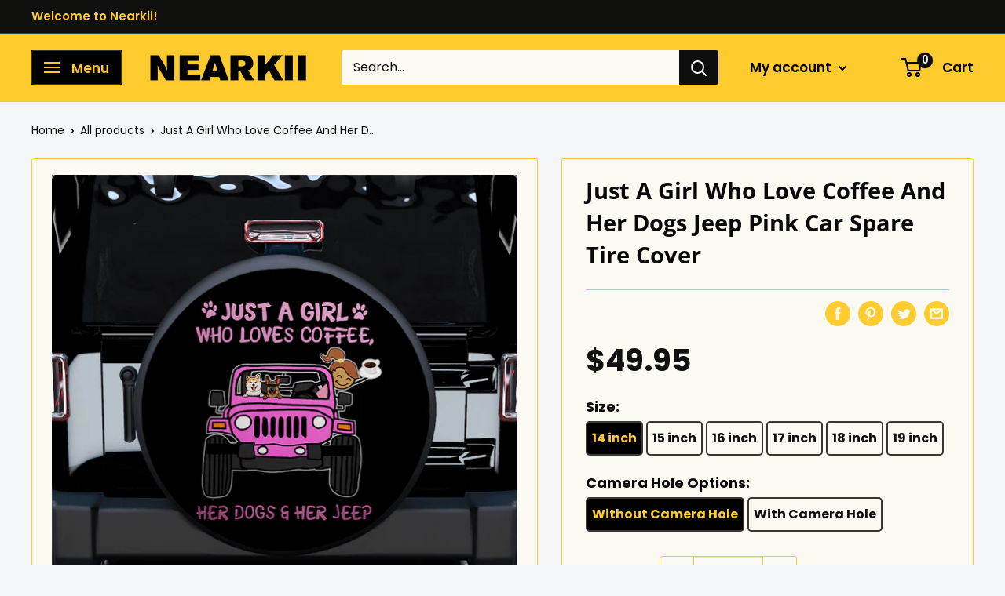

--- FILE ---
content_type: text/html; charset=utf-8
request_url: https://nearkii.com/products/just-a-girl-who-love-coffee-and-her-dogs-jeep-pink-car-spare-tire-covers-gift-for-campers
body_size: 60234
content:
<!doctype html>

<html class="no-js" lang="en">
  <head>


<script type="text/javascript">
    adroll_adv_id = "S5O7U6H3XRAUZA4QO7GYAW";
    adroll_pix_id = "AXGCIXTUXVH4PNWGWVQMFH";
    adroll_version = "2.0";

    (function(w, d, e, o, a) {
        w.__adroll_loaded = true;
        w.adroll = w.adroll || [];
        w.adroll.f = [ 'setProperties', 'identify', 'track', 'identify_email' ];
        var roundtripUrl = "https://s.adroll.com/j/" + adroll_adv_id
                + "/roundtrip.js";
        for (a = 0; a < w.adroll.f.length; a++) {
            w.adroll[w.adroll.f[a]] = w.adroll[w.adroll.f[a]] || (function(n) {
                return function() {
                    w.adroll.push([ n, arguments ])
                }
            })(w.adroll.f[a])
        }

        e = d.createElement('script');
        o = d.getElementsByTagName('script')[0];
        e.async = 1;
        e.src = roundtripUrl;
        o.parentNode.insertBefore(e, o);
    })(window, document);
    adroll.track("pageView");
</script>






    <meta charset="utf-8">
    <meta name="viewport" content="width=device-width, initial-scale=1.0, height=device-height, minimum-scale=1.0, maximum-scale=5.0">
    <meta name="theme-color" content="#393636"><title>Just A Girl Who Love Coffee And Her Dogs Jeep Pink Car Spare Tire Cove
</title><meta name="description" content="Just A Girl Who Love Coffee Jeep Pink Car Spare Tire Covers Gift For Campers"><link rel="canonical" href="https://nearkii.com/products/just-a-girl-who-love-coffee-and-her-dogs-jeep-pink-car-spare-tire-covers-gift-for-campers" /><link rel="shortcut icon" href="//nearkii.com/cdn/shop/files/fsfs_96x96.png?v=1629355378" type="image/png"><link rel="preload" as="style" href="//nearkii.com/cdn/shop/t/7/assets/theme.css?v=171381426392997625661760546282">
    <link rel="preload" as="script" href="//nearkii.com/cdn/shop/t/7/assets/theme.min.js?v=164977014983380440891645504955">
    <link rel="preconnect" href="https://cdn.shopify.com">
    <link rel="preconnect" href="https://fonts.shopifycdn.com">
    <link rel="dns-prefetch" href="https://productreviews.shopifycdn.com">
    <link rel="dns-prefetch" href="https://ajax.googleapis.com">
    <link rel="dns-prefetch" href="https://maps.googleapis.com">
    <link rel="dns-prefetch" href="https://maps.gstatic.com">

    <meta property="og:type" content="product">
  <meta property="og:title" content="Just A Girl Who Love Coffee And Her Dogs Jeep Pink Car Spare Tire Cover"><meta property="og:image" content="http://nearkii.com/cdn/shop/products/JustAGirlWhoLoveCoffeeJeeppinksparetirecoversmockup2.jpg?v=1659587077">
    <meta property="og:image:secure_url" content="https://nearkii.com/cdn/shop/products/JustAGirlWhoLoveCoffeeJeeppinksparetirecoversmockup2.jpg?v=1659587077">
    <meta property="og:image:width" content="1000">
    <meta property="og:image:height" content="1000"><meta property="product:price:amount" content="49.95">
  <meta property="product:price:currency" content="USD"><meta property="og:description" content="Just A Girl Who Love Coffee Jeep Pink Car Spare Tire Covers Gift For Campers"><meta property="og:url" content="https://nearkii.com/products/just-a-girl-who-love-coffee-and-her-dogs-jeep-pink-car-spare-tire-covers-gift-for-campers">
<meta property="og:site_name" content="Nearkii"><meta name="twitter:card" content="summary"><meta name="twitter:title" content="Just A Girl Who Love Coffee And Her Dogs Jeep Pink Car Spare Tire Cover">
  <meta name="twitter:description" content="Display your passion for the outdoors and give your vehicle a stylish upgrade with our custom spare tire cover! Designed using advanced sublimation printing techniques, our covers ensure vibrant, long-lasting designs. MATERIAL High-Quality PVC LeatherProtect your spare tire in style with our durable PVC leather cover. Crafted from premium materials, this cover combines functionality with aesthetic appeal. It enhances your vehicle&#39;s appearance while shielding your spare tire from dust, dirt, sun exposure, and harsh weather conditions. EASY INSTALLATIONThe PVC leather construction provides excellent resistance to wear and tear, ensuring durability. The cover features elasticized edges for a snug fit, making installation and removal quick and effortless. Whether you&#39;re cruising on the highway or tackling rough terrains, our PVC leather spare tire cover keeps your spare tire looking great and ready for action. ✌ NOTE: Please measure your tire before purchasing.">
  <meta name="twitter:image" content="https://nearkii.com/cdn/shop/products/JustAGirlWhoLoveCoffeeJeeppinksparetirecoversmockup2_600x600_crop_center.jpg?v=1659587077">
    <link rel="preload" href="//nearkii.com/cdn/fonts/open_sans/opensans_n7.a9393be1574ea8606c68f4441806b2711d0d13e4.woff2" as="font" type="font/woff2" crossorigin>
<link rel="preload" href="//nearkii.com/cdn/fonts/poppins/poppins_n4.0ba78fa5af9b0e1a374041b3ceaadf0a43b41362.woff2" as="font" type="font/woff2" crossorigin>

<style>
  @font-face {
  font-family: "Open Sans";
  font-weight: 700;
  font-style: normal;
  font-display: swap;
  src: url("//nearkii.com/cdn/fonts/open_sans/opensans_n7.a9393be1574ea8606c68f4441806b2711d0d13e4.woff2") format("woff2"),
       url("//nearkii.com/cdn/fonts/open_sans/opensans_n7.7b8af34a6ebf52beb1a4c1d8c73ad6910ec2e553.woff") format("woff");
}

  @font-face {
  font-family: Poppins;
  font-weight: 400;
  font-style: normal;
  font-display: swap;
  src: url("//nearkii.com/cdn/fonts/poppins/poppins_n4.0ba78fa5af9b0e1a374041b3ceaadf0a43b41362.woff2") format("woff2"),
       url("//nearkii.com/cdn/fonts/poppins/poppins_n4.214741a72ff2596839fc9760ee7a770386cf16ca.woff") format("woff");
}

@font-face {
  font-family: Poppins;
  font-weight: 600;
  font-style: normal;
  font-display: swap;
  src: url("//nearkii.com/cdn/fonts/poppins/poppins_n6.aa29d4918bc243723d56b59572e18228ed0786f6.woff2") format("woff2"),
       url("//nearkii.com/cdn/fonts/poppins/poppins_n6.5f815d845fe073750885d5b7e619ee00e8111208.woff") format("woff");
}

@font-face {
  font-family: "Open Sans";
  font-weight: 700;
  font-style: italic;
  font-display: swap;
  src: url("//nearkii.com/cdn/fonts/open_sans/opensans_i7.916ced2e2ce15f7fcd95d196601a15e7b89ee9a4.woff2") format("woff2"),
       url("//nearkii.com/cdn/fonts/open_sans/opensans_i7.99a9cff8c86ea65461de497ade3d515a98f8b32a.woff") format("woff");
}


  @font-face {
  font-family: Poppins;
  font-weight: 700;
  font-style: normal;
  font-display: swap;
  src: url("//nearkii.com/cdn/fonts/poppins/poppins_n7.56758dcf284489feb014a026f3727f2f20a54626.woff2") format("woff2"),
       url("//nearkii.com/cdn/fonts/poppins/poppins_n7.f34f55d9b3d3205d2cd6f64955ff4b36f0cfd8da.woff") format("woff");
}

  @font-face {
  font-family: Poppins;
  font-weight: 400;
  font-style: italic;
  font-display: swap;
  src: url("//nearkii.com/cdn/fonts/poppins/poppins_i4.846ad1e22474f856bd6b81ba4585a60799a9f5d2.woff2") format("woff2"),
       url("//nearkii.com/cdn/fonts/poppins/poppins_i4.56b43284e8b52fc64c1fd271f289a39e8477e9ec.woff") format("woff");
}

  @font-face {
  font-family: Poppins;
  font-weight: 700;
  font-style: italic;
  font-display: swap;
  src: url("//nearkii.com/cdn/fonts/poppins/poppins_i7.42fd71da11e9d101e1e6c7932199f925f9eea42d.woff2") format("woff2"),
       url("//nearkii.com/cdn/fonts/poppins/poppins_i7.ec8499dbd7616004e21155106d13837fff4cf556.woff") format("woff");
}


  :root {    
   
    --default-text-font-size : 15px;
    --base-text-font-size    : 16px;
    --heading-font-family    : "Open Sans", sans-serif;
    --heading-font-weight    : 700;
    --heading-font-style     : normal;
    --text-font-family       : Poppins, sans-serif;
    --text-font-weight       : 400;
    --text-font-style        : normal;
    --text-font-bolder-weight: 600;
    --text-link-decoration   : underline;

    --text-color               : #0e0e0e;
    --text-color-rgb           : 14, 14, 14;
    --heading-color            : #080808;
    --border-color             : #fecb2f;
    --border-color-rgb         : 254, 203, 47;
    --form-border-color        : #fec516;
    --accent-color             : #393636;
    --accent-color-rgb         : 57, 54, 54;
    --link-color               : #fecb2f;
    --link-color-hover         : #dfa901;
    --background               : #f3f5f6;
    --secondary-background     : #faf9f2;
    --secondary-background-rgb : 250, 249, 242;
    --accent-background        : rgba(57, 54, 54, 0.08);

    --input-background: #faf9f2;

    --error-color       : #ff0000;
    --error-background  : rgba(255, 0, 0, 0.07);
    --success-color     : #00aa00;
    --success-background: rgba(0, 170, 0, 0.11);

    --primary-button-background      : #fecb2f;
    --primary-button-background-rgb  : 254, 203, 47;
    --primary-button-text-color      : #121212;
    --secondary-button-background    : #fecb2f;
    --secondary-button-background-rgb: 254, 203, 47;
    --secondary-button-text-color    : #000000;

    --header-background      : #fecb2f;
    --header-text-color      : #000000;
    --header-light-text-color: #a3afef;
    --header-border-color    : rgba(163, 175, 239, 0.3);
    --header-accent-color    : #0e0e0e;
  
   --colorview :#0b0b0b;
      --bgview : #fecb2f;
    
        --dropdown-background-color:    #0e0e0e;

    --footer-background-color:    #050505;
    --footer-heading-text-color:  #fecb2f;
    --footer-body-text-color:     #faf8f6;
    --footer-body-text-color-rgb: 250, 248, 246;
    --footer-accent-color:        #fecb2f;
    --footer-accent-color-rgb:    254, 203, 47;
    --footer-border:              none;
    
    --flickity-arrow-color: #c69501;--product-on-sale-accent           : #ee0000;
    --product-on-sale-accent-rgb       : 238, 0, 0;
    --product-on-sale-color            : #ffffff;
    --product-in-stock-color           : #008a00;
    --product-low-stock-color          : #ee0000;
    --product-sold-out-color           : #8a9297;
    --product-custom-label-1-background: #008a00;
    --product-custom-label-1-color     : #ffffff;
    --product-custom-label-2-background: #00a500;
    --product-custom-label-2-color     : #ffffff;
    --product-review-star-color        : #fecb2f;

    --mobile-container-gutter : 20px;
    --desktop-container-gutter: 40px;
  }
</style>

<script>
  // IE11 does not have support for CSS variables, so we have to polyfill them
  if (!(((window || {}).CSS || {}).supports && window.CSS.supports('(--a: 0)'))) {
    const script = document.createElement('script');
    script.type = 'text/javascript';
    script.src = 'https://cdn.jsdelivr.net/npm/css-vars-ponyfill@2';
    script.onload = function() {
      cssVars({});
    };

    document.getElementsByTagName('head')[0].appendChild(script);
  }
</script>


    <script>window.performance && window.performance.mark && window.performance.mark('shopify.content_for_header.start');</script><meta id="shopify-digital-wallet" name="shopify-digital-wallet" content="/55094935707/digital_wallets/dialog">
<meta name="shopify-checkout-api-token" content="c1ec2e90c9b34b326a5b7140113259e5">
<meta id="in-context-paypal-metadata" data-shop-id="55094935707" data-venmo-supported="false" data-environment="production" data-locale="en_US" data-paypal-v4="true" data-currency="USD">
<link rel="alternate" type="application/json+oembed" href="https://nearkii.com/products/just-a-girl-who-love-coffee-and-her-dogs-jeep-pink-car-spare-tire-covers-gift-for-campers.oembed">
<script async="async" src="/checkouts/internal/preloads.js?locale=en-US"></script>
<script id="shopify-features" type="application/json">{"accessToken":"c1ec2e90c9b34b326a5b7140113259e5","betas":["rich-media-storefront-analytics"],"domain":"nearkii.com","predictiveSearch":true,"shopId":55094935707,"locale":"en"}</script>
<script>var Shopify = Shopify || {};
Shopify.shop = "47simples.myshopify.com";
Shopify.locale = "en";
Shopify.currency = {"active":"USD","rate":"1.0"};
Shopify.country = "US";
Shopify.theme = {"name":"Theme Nearkii Vang ","id":128348586139,"schema_name":"Warehouse","schema_version":"1.16.8","theme_store_id":null,"role":"main"};
Shopify.theme.handle = "null";
Shopify.theme.style = {"id":null,"handle":null};
Shopify.cdnHost = "nearkii.com/cdn";
Shopify.routes = Shopify.routes || {};
Shopify.routes.root = "/";</script>
<script type="module">!function(o){(o.Shopify=o.Shopify||{}).modules=!0}(window);</script>
<script>!function(o){function n(){var o=[];function n(){o.push(Array.prototype.slice.apply(arguments))}return n.q=o,n}var t=o.Shopify=o.Shopify||{};t.loadFeatures=n(),t.autoloadFeatures=n()}(window);</script>
<script id="shop-js-analytics" type="application/json">{"pageType":"product"}</script>
<script defer="defer" async type="module" src="//nearkii.com/cdn/shopifycloud/shop-js/modules/v2/client.init-shop-cart-sync_BdyHc3Nr.en.esm.js"></script>
<script defer="defer" async type="module" src="//nearkii.com/cdn/shopifycloud/shop-js/modules/v2/chunk.common_Daul8nwZ.esm.js"></script>
<script type="module">
  await import("//nearkii.com/cdn/shopifycloud/shop-js/modules/v2/client.init-shop-cart-sync_BdyHc3Nr.en.esm.js");
await import("//nearkii.com/cdn/shopifycloud/shop-js/modules/v2/chunk.common_Daul8nwZ.esm.js");

  window.Shopify.SignInWithShop?.initShopCartSync?.({"fedCMEnabled":true,"windoidEnabled":true});

</script>
<script>(function() {
  var isLoaded = false;
  function asyncLoad() {
    if (isLoaded) return;
    isLoaded = true;
    var urls = ["https:\/\/assets1.adroll.com\/shopify\/latest\/j\/shopify_rolling_bootstrap_v2.js?adroll_adv_id=MW5T5B2LGRCVJKLLACXW43\u0026adroll_pix_id=5FRE4Z5GWZFHPNRIIMXADE\u0026shop=47simples.myshopify.com","https:\/\/tms.trackingmore.net\/static\/js\/checkout.js?shop=47simples.myshopify.com","https:\/\/static.klaviyo.com\/onsite\/js\/klaviyo.js?company_id=XAa5Qx\u0026shop=47simples.myshopify.com","https:\/\/cdn.assortion.com\/app.js?shop=47simples.myshopify.com"];
    for (var i = 0; i < urls.length; i++) {
      var s = document.createElement('script');
      s.type = 'text/javascript';
      s.async = true;
      s.src = urls[i];
      var x = document.getElementsByTagName('script')[0];
      x.parentNode.insertBefore(s, x);
    }
  };
  if(window.attachEvent) {
    window.attachEvent('onload', asyncLoad);
  } else {
    window.addEventListener('load', asyncLoad, false);
  }
})();</script>
<script id="__st">var __st={"a":55094935707,"offset":-28800,"reqid":"d7af5b43-6b11-4cad-8878-49e3fa7a605c-1769008060","pageurl":"nearkii.com\/products\/just-a-girl-who-love-coffee-and-her-dogs-jeep-pink-car-spare-tire-covers-gift-for-campers","u":"f64f0566d08e","p":"product","rtyp":"product","rid":7433696706715};</script>
<script>window.ShopifyPaypalV4VisibilityTracking = true;</script>
<script id="captcha-bootstrap">!function(){'use strict';const t='contact',e='account',n='new_comment',o=[[t,t],['blogs',n],['comments',n],[t,'customer']],c=[[e,'customer_login'],[e,'guest_login'],[e,'recover_customer_password'],[e,'create_customer']],r=t=>t.map((([t,e])=>`form[action*='/${t}']:not([data-nocaptcha='true']) input[name='form_type'][value='${e}']`)).join(','),a=t=>()=>t?[...document.querySelectorAll(t)].map((t=>t.form)):[];function s(){const t=[...o],e=r(t);return a(e)}const i='password',u='form_key',d=['recaptcha-v3-token','g-recaptcha-response','h-captcha-response',i],f=()=>{try{return window.sessionStorage}catch{return}},m='__shopify_v',_=t=>t.elements[u];function p(t,e,n=!1){try{const o=window.sessionStorage,c=JSON.parse(o.getItem(e)),{data:r}=function(t){const{data:e,action:n}=t;return t[m]||n?{data:e,action:n}:{data:t,action:n}}(c);for(const[e,n]of Object.entries(r))t.elements[e]&&(t.elements[e].value=n);n&&o.removeItem(e)}catch(o){console.error('form repopulation failed',{error:o})}}const l='form_type',E='cptcha';function T(t){t.dataset[E]=!0}const w=window,h=w.document,L='Shopify',v='ce_forms',y='captcha';let A=!1;((t,e)=>{const n=(g='f06e6c50-85a8-45c8-87d0-21a2b65856fe',I='https://cdn.shopify.com/shopifycloud/storefront-forms-hcaptcha/ce_storefront_forms_captcha_hcaptcha.v1.5.2.iife.js',D={infoText:'Protected by hCaptcha',privacyText:'Privacy',termsText:'Terms'},(t,e,n)=>{const o=w[L][v],c=o.bindForm;if(c)return c(t,g,e,D).then(n);var r;o.q.push([[t,g,e,D],n]),r=I,A||(h.body.append(Object.assign(h.createElement('script'),{id:'captcha-provider',async:!0,src:r})),A=!0)});var g,I,D;w[L]=w[L]||{},w[L][v]=w[L][v]||{},w[L][v].q=[],w[L][y]=w[L][y]||{},w[L][y].protect=function(t,e){n(t,void 0,e),T(t)},Object.freeze(w[L][y]),function(t,e,n,w,h,L){const[v,y,A,g]=function(t,e,n){const i=e?o:[],u=t?c:[],d=[...i,...u],f=r(d),m=r(i),_=r(d.filter((([t,e])=>n.includes(e))));return[a(f),a(m),a(_),s()]}(w,h,L),I=t=>{const e=t.target;return e instanceof HTMLFormElement?e:e&&e.form},D=t=>v().includes(t);t.addEventListener('submit',(t=>{const e=I(t);if(!e)return;const n=D(e)&&!e.dataset.hcaptchaBound&&!e.dataset.recaptchaBound,o=_(e),c=g().includes(e)&&(!o||!o.value);(n||c)&&t.preventDefault(),c&&!n&&(function(t){try{if(!f())return;!function(t){const e=f();if(!e)return;const n=_(t);if(!n)return;const o=n.value;o&&e.removeItem(o)}(t);const e=Array.from(Array(32),(()=>Math.random().toString(36)[2])).join('');!function(t,e){_(t)||t.append(Object.assign(document.createElement('input'),{type:'hidden',name:u})),t.elements[u].value=e}(t,e),function(t,e){const n=f();if(!n)return;const o=[...t.querySelectorAll(`input[type='${i}']`)].map((({name:t})=>t)),c=[...d,...o],r={};for(const[a,s]of new FormData(t).entries())c.includes(a)||(r[a]=s);n.setItem(e,JSON.stringify({[m]:1,action:t.action,data:r}))}(t,e)}catch(e){console.error('failed to persist form',e)}}(e),e.submit())}));const S=(t,e)=>{t&&!t.dataset[E]&&(n(t,e.some((e=>e===t))),T(t))};for(const o of['focusin','change'])t.addEventListener(o,(t=>{const e=I(t);D(e)&&S(e,y())}));const B=e.get('form_key'),M=e.get(l),P=B&&M;t.addEventListener('DOMContentLoaded',(()=>{const t=y();if(P)for(const e of t)e.elements[l].value===M&&p(e,B);[...new Set([...A(),...v().filter((t=>'true'===t.dataset.shopifyCaptcha))])].forEach((e=>S(e,t)))}))}(h,new URLSearchParams(w.location.search),n,t,e,['guest_login'])})(!0,!0)}();</script>
<script integrity="sha256-4kQ18oKyAcykRKYeNunJcIwy7WH5gtpwJnB7kiuLZ1E=" data-source-attribution="shopify.loadfeatures" defer="defer" src="//nearkii.com/cdn/shopifycloud/storefront/assets/storefront/load_feature-a0a9edcb.js" crossorigin="anonymous"></script>
<script data-source-attribution="shopify.dynamic_checkout.dynamic.init">var Shopify=Shopify||{};Shopify.PaymentButton=Shopify.PaymentButton||{isStorefrontPortableWallets:!0,init:function(){window.Shopify.PaymentButton.init=function(){};var t=document.createElement("script");t.src="https://nearkii.com/cdn/shopifycloud/portable-wallets/latest/portable-wallets.en.js",t.type="module",document.head.appendChild(t)}};
</script>
<script data-source-attribution="shopify.dynamic_checkout.buyer_consent">
  function portableWalletsHideBuyerConsent(e){var t=document.getElementById("shopify-buyer-consent"),n=document.getElementById("shopify-subscription-policy-button");t&&n&&(t.classList.add("hidden"),t.setAttribute("aria-hidden","true"),n.removeEventListener("click",e))}function portableWalletsShowBuyerConsent(e){var t=document.getElementById("shopify-buyer-consent"),n=document.getElementById("shopify-subscription-policy-button");t&&n&&(t.classList.remove("hidden"),t.removeAttribute("aria-hidden"),n.addEventListener("click",e))}window.Shopify?.PaymentButton&&(window.Shopify.PaymentButton.hideBuyerConsent=portableWalletsHideBuyerConsent,window.Shopify.PaymentButton.showBuyerConsent=portableWalletsShowBuyerConsent);
</script>
<script data-source-attribution="shopify.dynamic_checkout.cart.bootstrap">document.addEventListener("DOMContentLoaded",(function(){function t(){return document.querySelector("shopify-accelerated-checkout-cart, shopify-accelerated-checkout")}if(t())Shopify.PaymentButton.init();else{new MutationObserver((function(e,n){t()&&(Shopify.PaymentButton.init(),n.disconnect())})).observe(document.body,{childList:!0,subtree:!0})}}));
</script>
<link id="shopify-accelerated-checkout-styles" rel="stylesheet" media="screen" href="https://nearkii.com/cdn/shopifycloud/portable-wallets/latest/accelerated-checkout-backwards-compat.css" crossorigin="anonymous">
<style id="shopify-accelerated-checkout-cart">
        #shopify-buyer-consent {
  margin-top: 1em;
  display: inline-block;
  width: 100%;
}

#shopify-buyer-consent.hidden {
  display: none;
}

#shopify-subscription-policy-button {
  background: none;
  border: none;
  padding: 0;
  text-decoration: underline;
  font-size: inherit;
  cursor: pointer;
}

#shopify-subscription-policy-button::before {
  box-shadow: none;
}

      </style>

<script>window.performance && window.performance.mark && window.performance.mark('shopify.content_for_header.end');</script>
    <meta name="yandex-verification" content="eac086288630c2d9" />

    <link rel="stylesheet" href="//nearkii.com/cdn/shop/t/7/assets/theme.css?v=171381426392997625661760546282">

    
  <script type="application/ld+json">
  {
    "@context": "http://schema.org",
    "@type": "Product",
    "offers": [{
          "@type": "Offer",
          "name": "14 inch \/ Without Camera Hole",
          "availability":"https://schema.org/InStock",
          "price": 49.95,
          "priceCurrency": "USD",
          "priceValidUntil": "2026-01-31","sku": "SPARE-1636","url": "/products/just-a-girl-who-love-coffee-and-her-dogs-jeep-pink-car-spare-tire-covers-gift-for-campers?variant=42611879608475"
        },
{
          "@type": "Offer",
          "name": "14 inch \/ With Camera Hole",
          "availability":"https://schema.org/InStock",
          "price": 59.95,
          "priceCurrency": "USD",
          "priceValidUntil": "2026-01-31","sku": "SPARE-1636","url": "/products/just-a-girl-who-love-coffee-and-her-dogs-jeep-pink-car-spare-tire-covers-gift-for-campers?variant=42611879641243"
        },
{
          "@type": "Offer",
          "name": "15 inch \/ Without Camera Hole",
          "availability":"https://schema.org/InStock",
          "price": 49.95,
          "priceCurrency": "USD",
          "priceValidUntil": "2026-01-31","sku": "SPARE-1636","url": "/products/just-a-girl-who-love-coffee-and-her-dogs-jeep-pink-car-spare-tire-covers-gift-for-campers?variant=42611879674011"
        },
{
          "@type": "Offer",
          "name": "15 inch \/ With Camera Hole",
          "availability":"https://schema.org/InStock",
          "price": 59.95,
          "priceCurrency": "USD",
          "priceValidUntil": "2026-01-31","sku": "SPARE-\b1636","url": "/products/just-a-girl-who-love-coffee-and-her-dogs-jeep-pink-car-spare-tire-covers-gift-for-campers?variant=42611879706779"
        },
{
          "@type": "Offer",
          "name": "16 inch \/ Without Camera Hole",
          "availability":"https://schema.org/InStock",
          "price": 49.95,
          "priceCurrency": "USD",
          "priceValidUntil": "2026-01-31","sku": "SPARE-1636","url": "/products/just-a-girl-who-love-coffee-and-her-dogs-jeep-pink-car-spare-tire-covers-gift-for-campers?variant=42611879739547"
        },
{
          "@type": "Offer",
          "name": "16 inch \/ With Camera Hole",
          "availability":"https://schema.org/InStock",
          "price": 59.95,
          "priceCurrency": "USD",
          "priceValidUntil": "2026-01-31","sku": "SPARE-\b1636","url": "/products/just-a-girl-who-love-coffee-and-her-dogs-jeep-pink-car-spare-tire-covers-gift-for-campers?variant=42611879772315"
        },
{
          "@type": "Offer",
          "name": "17 inch \/ Without Camera Hole",
          "availability":"https://schema.org/InStock",
          "price": 69.95,
          "priceCurrency": "USD",
          "priceValidUntil": "2026-01-31","sku": "SPARE-1636","url": "/products/just-a-girl-who-love-coffee-and-her-dogs-jeep-pink-car-spare-tire-covers-gift-for-campers?variant=42611879805083"
        },
{
          "@type": "Offer",
          "name": "18 inch \/ Without Camera Hole",
          "availability":"https://schema.org/InStock",
          "price": 79.95,
          "priceCurrency": "USD",
          "priceValidUntil": "2026-01-31","sku": "SPARE-1636","url": "/products/just-a-girl-who-love-coffee-and-her-dogs-jeep-pink-car-spare-tire-covers-gift-for-campers?variant=42611879837851"
        },
{
          "@type": "Offer",
          "name": "19 inch \/ Without Camera Hole",
          "availability":"https://schema.org/InStock",
          "price": 89.95,
          "priceCurrency": "USD",
          "priceValidUntil": "2026-01-31","sku": "SPARE-1636","url": "/products/just-a-girl-who-love-coffee-and-her-dogs-jeep-pink-car-spare-tire-covers-gift-for-campers?variant=42611879870619"
        },
{
          "@type": "Offer",
          "name": "17 inch \/ With Camera Hole",
          "availability":"https://schema.org/InStock",
          "price": 69.95,
          "priceCurrency": "USD",
          "priceValidUntil": "2026-01-31","sku": "SPARE-1636","url": "/products/just-a-girl-who-love-coffee-and-her-dogs-jeep-pink-car-spare-tire-covers-gift-for-campers?variant=42611879903387"
        },
{
          "@type": "Offer",
          "name": "18 inch \/ With Camera Hole",
          "availability":"https://schema.org/InStock",
          "price": 79.95,
          "priceCurrency": "USD",
          "priceValidUntil": "2026-01-31","sku": "SPARE-1636","url": "/products/just-a-girl-who-love-coffee-and-her-dogs-jeep-pink-car-spare-tire-covers-gift-for-campers?variant=42611879936155"
        },
{
          "@type": "Offer",
          "name": "19 inch \/ With Camera Hole",
          "availability":"https://schema.org/InStock",
          "price": 89.95,
          "priceCurrency": "USD",
          "priceValidUntil": "2026-01-31","sku": "SPARE-1636","url": "/products/just-a-girl-who-love-coffee-and-her-dogs-jeep-pink-car-spare-tire-covers-gift-for-campers?variant=42611879968923"
        }
],
    "brand": {
      "name": "Spare Tire Covers"
    },
    "name": "Just A Girl Who Love Coffee And Her Dogs Jeep Pink Car Spare Tire Cover",
    "description": "Display your passion for the outdoors and give your vehicle a stylish upgrade with our custom spare tire cover! Designed using advanced sublimation printing techniques, our covers ensure vibrant, long-lasting designs.\nMATERIAL\nHigh-Quality PVC LeatherProtect your spare tire in style with our durable PVC leather cover. Crafted from premium materials, this cover combines functionality with aesthetic appeal. It enhances your vehicle's appearance while shielding your spare tire from dust, dirt, sun exposure, and harsh weather conditions.\nEASY INSTALLATIONThe PVC leather construction provides excellent resistance to wear and tear, ensuring durability. The cover features elasticized edges for a snug fit, making installation and removal quick and effortless.\nWhether you're cruising on the highway or tackling rough terrains, our PVC leather spare tire cover keeps your spare tire looking great and ready for action.\n✌ NOTE: Please measure your tire before purchasing.\nSIZE GUIDE\n\n\n\nCover Size\nFits Tire Diameter\n\n\n14\"\n23\" - 27\" (60 - 69 cm)\n\n\n15\"\n27\" - 29\" (70 - 75 cm)\n\n\n16\"\n29\" - 31\" (76 - 80 cm)\n\n\n17\"\n31\" - 32,7\" (80 - 83 cm)\n\n\n18\"\n32,7\" - 34\" (83 - 87 cm)\n\n\n19\"\n34\" - 36\" (87 - 90 cm)\n\n\n\nHOW TO CALCULATE FULL TIRE DIAMETER (INCHES)\nFormula:Full Diameter = Rim Diameter + 2 × (Tire Width × Aspect Ratio \/ 100 \/ 25.4)\nExample Calculation (255\/70R18):\n\n\nTire Width: 255 mm\n\n\nAspect Ratio: 70\n\n\nRim Diameter: 18 inches\n\n\nStep 1: Calculate Sidewall Height:255 × 70 \/ 100 \/ 25.4 = 7.02 inches\nStep 2: Calculate Full Diameter:18 + 2 × 7.02 = 32.06 inches\nResult: A tire with a 32.06-inch diameter requires a 17-inch spare tire cover.\nNote:\n\n\nIf your tire size is 29.3 inches, you should choose a 16-inch cover for a comfortable fit.\n\n\nIf your tire size is 29.1 inches, you can use a 15-inch cover, but it will be snug.\n\n\nEnsure the perfect fit by measuring your tire before placing an order.\n",
    "category": "Spare Tire Covers",
    "url": "/products/just-a-girl-who-love-coffee-and-her-dogs-jeep-pink-car-spare-tire-covers-gift-for-campers",
    "sku": "SPARE-1636",
    "image": {
      "@type": "ImageObject",
      "url": "https://nearkii.com/cdn/shop/products/JustAGirlWhoLoveCoffeeJeeppinksparetirecoversmockup2_1024x.jpg?v=1659587077",
      "image": "https://nearkii.com/cdn/shop/products/JustAGirlWhoLoveCoffeeJeeppinksparetirecoversmockup2_1024x.jpg?v=1659587077",
      "name": "Just A Girl Who Love Coffee And Her Dogs Jeep Pink Car Spare Tire Covers Gift For Campers Nearkii",
      "width": "1024",
      "height": "1024"
    }
  }
  </script>



  <script type="application/ld+json">
  {
    "@context": "http://schema.org",
    "@type": "BreadcrumbList",
  "itemListElement": [{
      "@type": "ListItem",
      "position": 1,
      "name": "Home",
      "item": "https://nearkii.com"
    },{
          "@type": "ListItem",
          "position": 2,
          "name": "Just A Girl Who Love Coffee And Her Dogs Jeep Pink Car Spare Tire Cover",
          "item": "https://nearkii.com/products/just-a-girl-who-love-coffee-and-her-dogs-jeep-pink-car-spare-tire-covers-gift-for-campers"
        }]
  }
  </script>


    <script>
      // This allows to expose several variables to the global scope, to be used in scripts
      window.theme = {
        pageType: "product",
        cartCount: 0,
        moneyFormat: "${{amount}}",
        moneyWithCurrencyFormat: "${{amount}} USD",
        showDiscount: false,
        discountMode: "saving",
        searchMode: "product",
        searchUnavailableProducts: "last",
        cartType: "drawer"
      };

      window.routes = {
        rootUrl: "\/",
        rootUrlWithoutSlash: '',
        cartUrl: "\/cart",
        cartAddUrl: "\/cart\/add",
        cartChangeUrl: "\/cart\/change",
        searchUrl: "\/search",
        productRecommendationsUrl: "\/recommendations\/products"
      };

      window.languages = {
        productRegularPrice: "Regular price",
        productSalePrice: "Sale price",
        collectionOnSaleLabel: "Save {{savings}}",
        productFormUnavailable: "Unavailable",
        productFormAddToCart: "Add to cart",
        productFormSoldOut: "Sold out",
        productAdded: "Product has been added to your cart",
        productAddedShort: "Added!",
        shippingEstimatorNoResults: "No shipping could be found for your address.",
        shippingEstimatorOneResult: "There is one shipping rate for your address:",
        shippingEstimatorMultipleResults: "There are {{count}} shipping rates for your address:",
        shippingEstimatorErrors: "There are some errors:"
      };

      window.lazySizesConfig = {
        loadHidden: false,
        hFac: 0.8,
        expFactor: 3,
        customMedia: {
          '--phone': '(max-width: 640px)',
          '--tablet': '(min-width: 641px) and (max-width: 1023px)',
          '--lap': '(min-width: 1024px)'
        }
      };

      document.documentElement.className = document.documentElement.className.replace('no-js', 'js');
    </script><script src="//nearkii.com/cdn/shop/t/7/assets/theme.js?v=74399833778479207291645504954" defer></script>
    <script src="//nearkii.com/cdn/shop/t/7/assets/custom.js?v=90373254691674712701645504952" defer></script><script>
        (function () {
          window.onpageshow = function() {
            // We force re-freshing the cart content onpageshow, as most browsers will serve a cache copy when hitting the
            // back button, which cause staled data
            document.documentElement.dispatchEvent(new CustomEvent('cart:refresh', {
              bubbles: true,
              detail: {scrollToTop: false}
            }));
          };
        })();
      </script>
  <!-- "snippets/vitals-loader.liquid" was not rendered, the associated app was uninstalled -->

<meta name="google-site-verification" content="41C5qNmwDw2bwq5DPcJO3lurVVh6WuWTdCFBL84xy28" />

  
<!-- Start of Judge.me Core -->
<link rel="dns-prefetch" href="https://cdn.judge.me/">
<script data-cfasync='false' class='jdgm-settings-script'>window.jdgmSettings={"pagination":5,"disable_web_reviews":false,"badge_no_review_text":"No reviews","badge_n_reviews_text":"{{ n }} review/reviews","badge_star_color":"#fcd61c","hide_badge_preview_if_no_reviews":true,"badge_hide_text":false,"enforce_center_preview_badge":false,"widget_title":"Customer Reviews","widget_open_form_text":"Write a review","widget_close_form_text":"Cancel review","widget_refresh_page_text":"Refresh page","widget_summary_text":"Based on {{ number_of_reviews }} review/reviews","widget_no_review_text":"Be the first to write a review","widget_name_field_text":"Display name","widget_verified_name_field_text":"Verified Name (public)","widget_name_placeholder_text":"Display name","widget_required_field_error_text":"This field is required.","widget_email_field_text":"Email address","widget_verified_email_field_text":"Verified Email (private, can not be edited)","widget_email_placeholder_text":"Your email address","widget_email_field_error_text":"Please enter a valid email address.","widget_rating_field_text":"Rating","widget_review_title_field_text":"Review Title","widget_review_title_placeholder_text":"Give your review a title","widget_review_body_field_text":"Review content","widget_review_body_placeholder_text":"Start writing here...","widget_pictures_field_text":"Picture/Video (optional)","widget_submit_review_text":"Submit Review","widget_submit_verified_review_text":"Submit Verified Review","widget_submit_success_msg_with_auto_publish":"Thank you! Please refresh the page in a few moments to see your review. You can remove or edit your review by logging into \u003ca href='https://judge.me/login' target='_blank' rel='nofollow noopener'\u003eJudge.me\u003c/a\u003e","widget_submit_success_msg_no_auto_publish":"Thank you! Your review will be published as soon as it is approved by the shop admin. You can remove or edit your review by logging into \u003ca href='https://judge.me/login' target='_blank' rel='nofollow noopener'\u003eJudge.me\u003c/a\u003e","widget_show_default_reviews_out_of_total_text":"Showing {{ n_reviews_shown }} out of {{ n_reviews }} reviews.","widget_show_all_link_text":"Show all","widget_show_less_link_text":"Show less","widget_author_said_text":"{{ reviewer_name }} said:","widget_days_text":"{{ n }} days ago","widget_weeks_text":"{{ n }} week/weeks ago","widget_months_text":"{{ n }} month/months ago","widget_years_text":"{{ n }} year/years ago","widget_yesterday_text":"Yesterday","widget_today_text":"Today","widget_replied_text":"\u003e\u003e {{ shop_name }} replied:","widget_read_more_text":"Read more","widget_reviewer_name_as_initial":"","widget_rating_filter_color":"","widget_rating_filter_see_all_text":"See all reviews","widget_sorting_most_recent_text":"Most Recent","widget_sorting_highest_rating_text":"Highest Rating","widget_sorting_lowest_rating_text":"Lowest Rating","widget_sorting_with_pictures_text":"Only Pictures","widget_sorting_most_helpful_text":"Most Helpful","widget_open_question_form_text":"Ask a question","widget_reviews_subtab_text":"Reviews","widget_questions_subtab_text":"Questions","widget_question_label_text":"Question","widget_answer_label_text":"Answer","widget_question_placeholder_text":"Write your question here","widget_submit_question_text":"Submit Question","widget_question_submit_success_text":"Thank you for your question! We will notify you once it gets answered.","widget_star_color":"#fcd61c","verified_badge_text":"Verified","verified_badge_bg_color":"","verified_badge_text_color":"","verified_badge_placement":"left-of-reviewer-name","widget_review_max_height":"","widget_hide_border":false,"widget_social_share":false,"widget_thumb":false,"widget_review_location_show":false,"widget_location_format":"country_iso_code","all_reviews_include_out_of_store_products":true,"all_reviews_out_of_store_text":"(out of store)","all_reviews_pagination":100,"all_reviews_product_name_prefix_text":"about","enable_review_pictures":true,"enable_question_anwser":false,"widget_theme":"","review_date_format":"mm/dd/yyyy","default_sort_method":"most-recent","widget_product_reviews_subtab_text":"Product Reviews","widget_shop_reviews_subtab_text":"Shop Reviews","widget_other_products_reviews_text":"Reviews for other products","widget_store_reviews_subtab_text":"Store reviews","widget_no_store_reviews_text":"This store hasn't received any reviews yet","widget_web_restriction_product_reviews_text":"This product hasn't received any reviews yet","widget_no_items_text":"No items found","widget_show_more_text":"Show more","widget_write_a_store_review_text":"Write a Store Review","widget_other_languages_heading":"Reviews in Other Languages","widget_translate_review_text":"Translate review to {{ language }}","widget_translating_review_text":"Translating...","widget_show_original_translation_text":"Show original ({{ language }})","widget_translate_review_failed_text":"Review couldn't be translated.","widget_translate_review_retry_text":"Retry","widget_translate_review_try_again_later_text":"Try again later","show_product_url_for_grouped_product":false,"widget_sorting_pictures_first_text":"Pictures First","show_pictures_on_all_rev_page_mobile":false,"show_pictures_on_all_rev_page_desktop":false,"floating_tab_hide_mobile_install_preference":false,"floating_tab_button_name":"★ Reviews","floating_tab_title":"Let customers speak for us","floating_tab_button_color":"","floating_tab_button_background_color":"","floating_tab_url":"","floating_tab_url_enabled":false,"floating_tab_tab_style":"text","all_reviews_text_badge_text":"Customers rate us {{ shop.metafields.judgeme.all_reviews_rating | round: 1 }}/5 based on {{ shop.metafields.judgeme.all_reviews_count }} reviews.","all_reviews_text_badge_text_branded_style":"{{ shop.metafields.judgeme.all_reviews_rating | round: 1 }} out of 5 stars based on {{ shop.metafields.judgeme.all_reviews_count }} reviews","is_all_reviews_text_badge_a_link":false,"show_stars_for_all_reviews_text_badge":false,"all_reviews_text_badge_url":"","all_reviews_text_style":"text","all_reviews_text_color_style":"judgeme_brand_color","all_reviews_text_color":"#108474","all_reviews_text_show_jm_brand":true,"featured_carousel_show_header":true,"featured_carousel_title":"Let customers speak for us","testimonials_carousel_title":"Customers are saying","videos_carousel_title":"Real customer stories","cards_carousel_title":"Customers are saying","featured_carousel_count_text":"from {{ n }} reviews","featured_carousel_add_link_to_all_reviews_page":false,"featured_carousel_url":"","featured_carousel_show_images":true,"featured_carousel_autoslide_interval":5,"featured_carousel_arrows_on_the_sides":false,"featured_carousel_height":250,"featured_carousel_width":90,"featured_carousel_image_size":0,"featured_carousel_image_height":250,"featured_carousel_arrow_color":"#eeeeee","verified_count_badge_style":"vintage","verified_count_badge_orientation":"horizontal","verified_count_badge_color_style":"judgeme_brand_color","verified_count_badge_color":"#108474","is_verified_count_badge_a_link":false,"verified_count_badge_url":"","verified_count_badge_show_jm_brand":true,"widget_rating_preset_default":5,"widget_first_sub_tab":"product-reviews","widget_show_histogram":true,"widget_histogram_use_custom_color":false,"widget_pagination_use_custom_color":false,"widget_star_use_custom_color":false,"widget_verified_badge_use_custom_color":false,"widget_write_review_use_custom_color":false,"picture_reminder_submit_button":"Upload Pictures","enable_review_videos":false,"mute_video_by_default":false,"widget_sorting_videos_first_text":"Videos First","widget_review_pending_text":"Pending","featured_carousel_items_for_large_screen":3,"social_share_options_order":"Facebook,Twitter","remove_microdata_snippet":false,"disable_json_ld":false,"enable_json_ld_products":false,"preview_badge_show_question_text":false,"preview_badge_no_question_text":"No questions","preview_badge_n_question_text":"{{ number_of_questions }} question/questions","qa_badge_show_icon":false,"qa_badge_position":"same-row","remove_judgeme_branding":false,"widget_add_search_bar":false,"widget_search_bar_placeholder":"Search","widget_sorting_verified_only_text":"Verified only","featured_carousel_theme":"default","featured_carousel_show_rating":true,"featured_carousel_show_title":true,"featured_carousel_show_body":true,"featured_carousel_show_date":false,"featured_carousel_show_reviewer":true,"featured_carousel_show_product":false,"featured_carousel_header_background_color":"#108474","featured_carousel_header_text_color":"#ffffff","featured_carousel_name_product_separator":"reviewed","featured_carousel_full_star_background":"#108474","featured_carousel_empty_star_background":"#dadada","featured_carousel_vertical_theme_background":"#f9fafb","featured_carousel_verified_badge_enable":false,"featured_carousel_verified_badge_color":"#108474","featured_carousel_border_style":"round","featured_carousel_review_line_length_limit":3,"featured_carousel_more_reviews_button_text":"Read more reviews","featured_carousel_view_product_button_text":"View product","all_reviews_page_load_reviews_on":"scroll","all_reviews_page_load_more_text":"Load More Reviews","disable_fb_tab_reviews":false,"enable_ajax_cdn_cache":false,"widget_public_name_text":"displayed publicly like","default_reviewer_name":"John Smith","default_reviewer_name_has_non_latin":true,"widget_reviewer_anonymous":"Anonymous","medals_widget_title":"Judge.me Review Medals","medals_widget_background_color":"#f9fafb","medals_widget_position":"footer_all_pages","medals_widget_border_color":"#f9fafb","medals_widget_verified_text_position":"left","medals_widget_use_monochromatic_version":false,"medals_widget_elements_color":"#108474","show_reviewer_avatar":true,"widget_invalid_yt_video_url_error_text":"Not a YouTube video URL","widget_max_length_field_error_text":"Please enter no more than {0} characters.","widget_show_country_flag":false,"widget_show_collected_via_shop_app":true,"widget_verified_by_shop_badge_style":"light","widget_verified_by_shop_text":"Verified by Shop","widget_show_photo_gallery":false,"widget_load_with_code_splitting":true,"widget_ugc_install_preference":false,"widget_ugc_title":"Made by us, Shared by you","widget_ugc_subtitle":"Tag us to see your picture featured in our page","widget_ugc_arrows_color":"#ffffff","widget_ugc_primary_button_text":"Buy Now","widget_ugc_primary_button_background_color":"#108474","widget_ugc_primary_button_text_color":"#ffffff","widget_ugc_primary_button_border_width":"0","widget_ugc_primary_button_border_style":"none","widget_ugc_primary_button_border_color":"#108474","widget_ugc_primary_button_border_radius":"25","widget_ugc_secondary_button_text":"Load More","widget_ugc_secondary_button_background_color":"#ffffff","widget_ugc_secondary_button_text_color":"#108474","widget_ugc_secondary_button_border_width":"2","widget_ugc_secondary_button_border_style":"solid","widget_ugc_secondary_button_border_color":"#108474","widget_ugc_secondary_button_border_radius":"25","widget_ugc_reviews_button_text":"View Reviews","widget_ugc_reviews_button_background_color":"#ffffff","widget_ugc_reviews_button_text_color":"#108474","widget_ugc_reviews_button_border_width":"2","widget_ugc_reviews_button_border_style":"solid","widget_ugc_reviews_button_border_color":"#108474","widget_ugc_reviews_button_border_radius":"25","widget_ugc_reviews_button_link_to":"judgeme-reviews-page","widget_ugc_show_post_date":true,"widget_ugc_max_width":"800","widget_rating_metafield_value_type":true,"widget_primary_color":"#108474","widget_enable_secondary_color":false,"widget_secondary_color":"#edf5f5","widget_summary_average_rating_text":"{{ average_rating }} out of 5","widget_media_grid_title":"Customer photos \u0026 videos","widget_media_grid_see_more_text":"See more","widget_round_style":false,"widget_show_product_medals":true,"widget_verified_by_judgeme_text":"Verified by Judge.me","widget_show_store_medals":true,"widget_verified_by_judgeme_text_in_store_medals":"Verified by Judge.me","widget_media_field_exceed_quantity_message":"Sorry, we can only accept {{ max_media }} for one review.","widget_media_field_exceed_limit_message":"{{ file_name }} is too large, please select a {{ media_type }} less than {{ size_limit }}MB.","widget_review_submitted_text":"Review Submitted!","widget_question_submitted_text":"Question Submitted!","widget_close_form_text_question":"Cancel","widget_write_your_answer_here_text":"Write your answer here","widget_enabled_branded_link":true,"widget_show_collected_by_judgeme":false,"widget_reviewer_name_color":"","widget_write_review_text_color":"","widget_write_review_bg_color":"","widget_collected_by_judgeme_text":"collected by Judge.me","widget_pagination_type":"standard","widget_load_more_text":"Load More","widget_load_more_color":"#108474","widget_full_review_text":"Full Review","widget_read_more_reviews_text":"Read More Reviews","widget_read_questions_text":"Read Questions","widget_questions_and_answers_text":"Questions \u0026 Answers","widget_verified_by_text":"Verified by","widget_verified_text":"Verified","widget_number_of_reviews_text":"{{ number_of_reviews }} reviews","widget_back_button_text":"Back","widget_next_button_text":"Next","widget_custom_forms_filter_button":"Filters","custom_forms_style":"vertical","widget_show_review_information":false,"how_reviews_are_collected":"How reviews are collected?","widget_show_review_keywords":false,"widget_gdpr_statement":"How we use your data: We'll only contact you about the review you left, and only if necessary. By submitting your review, you agree to Judge.me's \u003ca href='https://judge.me/terms' target='_blank' rel='nofollow noopener'\u003eterms\u003c/a\u003e, \u003ca href='https://judge.me/privacy' target='_blank' rel='nofollow noopener'\u003eprivacy\u003c/a\u003e and \u003ca href='https://judge.me/content-policy' target='_blank' rel='nofollow noopener'\u003econtent\u003c/a\u003e policies.","widget_multilingual_sorting_enabled":false,"widget_translate_review_content_enabled":false,"widget_translate_review_content_method":"manual","popup_widget_review_selection":"automatically_with_pictures","popup_widget_round_border_style":true,"popup_widget_show_title":true,"popup_widget_show_body":true,"popup_widget_show_reviewer":false,"popup_widget_show_product":true,"popup_widget_show_pictures":true,"popup_widget_use_review_picture":true,"popup_widget_show_on_home_page":true,"popup_widget_show_on_product_page":true,"popup_widget_show_on_collection_page":true,"popup_widget_show_on_cart_page":true,"popup_widget_position":"bottom_left","popup_widget_first_review_delay":5,"popup_widget_duration":5,"popup_widget_interval":5,"popup_widget_review_count":5,"popup_widget_hide_on_mobile":true,"review_snippet_widget_round_border_style":true,"review_snippet_widget_card_color":"#FFFFFF","review_snippet_widget_slider_arrows_background_color":"#FFFFFF","review_snippet_widget_slider_arrows_color":"#000000","review_snippet_widget_star_color":"#108474","show_product_variant":false,"all_reviews_product_variant_label_text":"Variant: ","widget_show_verified_branding":false,"widget_ai_summary_title":"Customers say","widget_ai_summary_disclaimer":"AI-powered review summary based on recent customer reviews","widget_show_ai_summary":false,"widget_show_ai_summary_bg":false,"widget_show_review_title_input":true,"redirect_reviewers_invited_via_email":"review_widget","request_store_review_after_product_review":false,"request_review_other_products_in_order":false,"review_form_color_scheme":"default","review_form_corner_style":"square","review_form_star_color":{},"review_form_text_color":"#333333","review_form_background_color":"#ffffff","review_form_field_background_color":"#fafafa","review_form_button_color":{},"review_form_button_text_color":"#ffffff","review_form_modal_overlay_color":"#000000","review_content_screen_title_text":"How would you rate this product?","review_content_introduction_text":"We would love it if you would share a bit about your experience.","store_review_form_title_text":"How would you rate this store?","store_review_form_introduction_text":"We would love it if you would share a bit about your experience.","show_review_guidance_text":true,"one_star_review_guidance_text":"Poor","five_star_review_guidance_text":"Great","customer_information_screen_title_text":"About you","customer_information_introduction_text":"Please tell us more about you.","custom_questions_screen_title_text":"Your experience in more detail","custom_questions_introduction_text":"Here are a few questions to help us understand more about your experience.","review_submitted_screen_title_text":"Thanks for your review!","review_submitted_screen_thank_you_text":"We are processing it and it will appear on the store soon.","review_submitted_screen_email_verification_text":"Please confirm your email by clicking the link we just sent you. This helps us keep reviews authentic.","review_submitted_request_store_review_text":"Would you like to share your experience of shopping with us?","review_submitted_review_other_products_text":"Would you like to review these products?","store_review_screen_title_text":"Would you like to share your experience of shopping with us?","store_review_introduction_text":"We value your feedback and use it to improve. Please share any thoughts or suggestions you have.","reviewer_media_screen_title_picture_text":"Share a picture","reviewer_media_introduction_picture_text":"Upload a photo to support your review.","reviewer_media_screen_title_video_text":"Share a video","reviewer_media_introduction_video_text":"Upload a video to support your review.","reviewer_media_screen_title_picture_or_video_text":"Share a picture or video","reviewer_media_introduction_picture_or_video_text":"Upload a photo or video to support your review.","reviewer_media_youtube_url_text":"Paste your Youtube URL here","advanced_settings_next_step_button_text":"Next","advanced_settings_close_review_button_text":"Close","modal_write_review_flow":false,"write_review_flow_required_text":"Required","write_review_flow_privacy_message_text":"We respect your privacy.","write_review_flow_anonymous_text":"Post review as anonymous","write_review_flow_visibility_text":"This won't be visible to other customers.","write_review_flow_multiple_selection_help_text":"Select as many as you like","write_review_flow_single_selection_help_text":"Select one option","write_review_flow_required_field_error_text":"This field is required","write_review_flow_invalid_email_error_text":"Please enter a valid email address","write_review_flow_max_length_error_text":"Max. {{ max_length }} characters.","write_review_flow_media_upload_text":"\u003cb\u003eClick to upload\u003c/b\u003e or drag and drop","write_review_flow_gdpr_statement":"We'll only contact you about your review if necessary. By submitting your review, you agree to our \u003ca href='https://judge.me/terms' target='_blank' rel='nofollow noopener'\u003eterms and conditions\u003c/a\u003e and \u003ca href='https://judge.me/privacy' target='_blank' rel='nofollow noopener'\u003eprivacy policy\u003c/a\u003e.","rating_only_reviews_enabled":false,"show_negative_reviews_help_screen":false,"new_review_flow_help_screen_rating_threshold":3,"negative_review_resolution_screen_title_text":"Tell us more","negative_review_resolution_text":"Your experience matters to us. If there were issues with your purchase, we're here to help. Feel free to reach out to us, we'd love the opportunity to make things right.","negative_review_resolution_button_text":"Contact us","negative_review_resolution_proceed_with_review_text":"Leave a review","negative_review_resolution_subject":"Issue with purchase from {{ shop_name }}.{{ order_name }}","preview_badge_collection_page_install_status":false,"widget_review_custom_css":"","preview_badge_custom_css":"","preview_badge_stars_count":"5-stars","featured_carousel_custom_css":"","floating_tab_custom_css":"","all_reviews_widget_custom_css":"","medals_widget_custom_css":"","verified_badge_custom_css":"","all_reviews_text_custom_css":"","transparency_badges_collected_via_store_invite":false,"transparency_badges_from_another_provider":false,"transparency_badges_collected_from_store_visitor":false,"transparency_badges_collected_by_verified_review_provider":false,"transparency_badges_earned_reward":false,"transparency_badges_collected_via_store_invite_text":"Review collected via store invitation","transparency_badges_from_another_provider_text":"Review collected from another provider","transparency_badges_collected_from_store_visitor_text":"Review collected from a store visitor","transparency_badges_written_in_google_text":"Review written in Google","transparency_badges_written_in_etsy_text":"Review written in Etsy","transparency_badges_written_in_shop_app_text":"Review written in Shop App","transparency_badges_earned_reward_text":"Review earned a reward for future purchase","product_review_widget_per_page":10,"widget_store_review_label_text":"Review about the store","checkout_comment_extension_title_on_product_page":"Customer Comments","checkout_comment_extension_num_latest_comment_show":5,"checkout_comment_extension_format":"name_and_timestamp","checkout_comment_customer_name":"last_initial","checkout_comment_comment_notification":true,"preview_badge_collection_page_install_preference":true,"preview_badge_home_page_install_preference":false,"preview_badge_product_page_install_preference":true,"review_widget_install_preference":"","review_carousel_install_preference":false,"floating_reviews_tab_install_preference":"none","verified_reviews_count_badge_install_preference":false,"all_reviews_text_install_preference":false,"review_widget_best_location":true,"judgeme_medals_install_preference":false,"review_widget_revamp_enabled":false,"review_widget_qna_enabled":false,"review_widget_header_theme":"minimal","review_widget_widget_title_enabled":true,"review_widget_header_text_size":"medium","review_widget_header_text_weight":"regular","review_widget_average_rating_style":"compact","review_widget_bar_chart_enabled":true,"review_widget_bar_chart_type":"numbers","review_widget_bar_chart_style":"standard","review_widget_expanded_media_gallery_enabled":false,"review_widget_reviews_section_theme":"standard","review_widget_image_style":"thumbnails","review_widget_review_image_ratio":"square","review_widget_stars_size":"medium","review_widget_verified_badge":"standard_text","review_widget_review_title_text_size":"medium","review_widget_review_text_size":"medium","review_widget_review_text_length":"medium","review_widget_number_of_columns_desktop":3,"review_widget_carousel_transition_speed":5,"review_widget_custom_questions_answers_display":"always","review_widget_button_text_color":"#FFFFFF","review_widget_text_color":"#000000","review_widget_lighter_text_color":"#7B7B7B","review_widget_corner_styling":"soft","review_widget_review_word_singular":"review","review_widget_review_word_plural":"reviews","review_widget_voting_label":"Helpful?","review_widget_shop_reply_label":"Reply from {{ shop_name }}:","review_widget_filters_title":"Filters","qna_widget_question_word_singular":"Question","qna_widget_question_word_plural":"Questions","qna_widget_answer_reply_label":"Answer from {{ answerer_name }}:","qna_content_screen_title_text":"Ask a question about this product","qna_widget_question_required_field_error_text":"Please enter your question.","qna_widget_flow_gdpr_statement":"We'll only contact you about your question if necessary. By submitting your question, you agree to our \u003ca href='https://judge.me/terms' target='_blank' rel='nofollow noopener'\u003eterms and conditions\u003c/a\u003e and \u003ca href='https://judge.me/privacy' target='_blank' rel='nofollow noopener'\u003eprivacy policy\u003c/a\u003e.","qna_widget_question_submitted_text":"Thanks for your question!","qna_widget_close_form_text_question":"Close","qna_widget_question_submit_success_text":"We’ll notify you by email when your question is answered.","all_reviews_widget_v2025_enabled":false,"all_reviews_widget_v2025_header_theme":"default","all_reviews_widget_v2025_widget_title_enabled":true,"all_reviews_widget_v2025_header_text_size":"medium","all_reviews_widget_v2025_header_text_weight":"regular","all_reviews_widget_v2025_average_rating_style":"compact","all_reviews_widget_v2025_bar_chart_enabled":true,"all_reviews_widget_v2025_bar_chart_type":"numbers","all_reviews_widget_v2025_bar_chart_style":"standard","all_reviews_widget_v2025_expanded_media_gallery_enabled":false,"all_reviews_widget_v2025_show_store_medals":true,"all_reviews_widget_v2025_show_photo_gallery":true,"all_reviews_widget_v2025_show_review_keywords":false,"all_reviews_widget_v2025_show_ai_summary":false,"all_reviews_widget_v2025_show_ai_summary_bg":false,"all_reviews_widget_v2025_add_search_bar":false,"all_reviews_widget_v2025_default_sort_method":"most-recent","all_reviews_widget_v2025_reviews_per_page":10,"all_reviews_widget_v2025_reviews_section_theme":"default","all_reviews_widget_v2025_image_style":"thumbnails","all_reviews_widget_v2025_review_image_ratio":"square","all_reviews_widget_v2025_stars_size":"medium","all_reviews_widget_v2025_verified_badge":"bold_badge","all_reviews_widget_v2025_review_title_text_size":"medium","all_reviews_widget_v2025_review_text_size":"medium","all_reviews_widget_v2025_review_text_length":"medium","all_reviews_widget_v2025_number_of_columns_desktop":3,"all_reviews_widget_v2025_carousel_transition_speed":5,"all_reviews_widget_v2025_custom_questions_answers_display":"always","all_reviews_widget_v2025_show_product_variant":false,"all_reviews_widget_v2025_show_reviewer_avatar":true,"all_reviews_widget_v2025_reviewer_name_as_initial":"","all_reviews_widget_v2025_review_location_show":false,"all_reviews_widget_v2025_location_format":"","all_reviews_widget_v2025_show_country_flag":false,"all_reviews_widget_v2025_verified_by_shop_badge_style":"light","all_reviews_widget_v2025_social_share":false,"all_reviews_widget_v2025_social_share_options_order":"Facebook,Twitter,LinkedIn,Pinterest","all_reviews_widget_v2025_pagination_type":"standard","all_reviews_widget_v2025_button_text_color":"#FFFFFF","all_reviews_widget_v2025_text_color":"#000000","all_reviews_widget_v2025_lighter_text_color":"#7B7B7B","all_reviews_widget_v2025_corner_styling":"soft","all_reviews_widget_v2025_title":"Customer reviews","all_reviews_widget_v2025_ai_summary_title":"Customers say about this store","all_reviews_widget_v2025_no_review_text":"Be the first to write a review","platform":"shopify","branding_url":"https://app.judge.me/reviews","branding_text":"Powered by Judge.me","locale":"en","reply_name":"Nearkii","widget_version":"2.1","footer":true,"autopublish":true,"review_dates":true,"enable_custom_form":false,"shop_locale":"en","enable_multi_locales_translations":true,"show_review_title_input":true,"review_verification_email_status":"always","can_be_branded":false,"reply_name_text":"Nearkii"};</script> <style class='jdgm-settings-style'>.jdgm-xx{left:0}:not(.jdgm-prev-badge__stars)>.jdgm-star{color:#fcd61c}.jdgm-histogram .jdgm-star.jdgm-star{color:#fcd61c}.jdgm-preview-badge .jdgm-star.jdgm-star{color:#fcd61c}.jdgm-prev-badge[data-average-rating='0.00']{display:none !important}.jdgm-author-all-initials{display:none !important}.jdgm-author-last-initial{display:none !important}.jdgm-rev-widg__title{visibility:hidden}.jdgm-rev-widg__summary-text{visibility:hidden}.jdgm-prev-badge__text{visibility:hidden}.jdgm-rev__replier:before{content:'Nearkii'}.jdgm-rev__prod-link-prefix:before{content:'about'}.jdgm-rev__variant-label:before{content:'Variant: '}.jdgm-rev__out-of-store-text:before{content:'(out of store)'}@media only screen and (min-width: 768px){.jdgm-rev__pics .jdgm-rev_all-rev-page-picture-separator,.jdgm-rev__pics .jdgm-rev__product-picture{display:none}}@media only screen and (max-width: 768px){.jdgm-rev__pics .jdgm-rev_all-rev-page-picture-separator,.jdgm-rev__pics .jdgm-rev__product-picture{display:none}}.jdgm-preview-badge[data-template="index"]{display:none !important}.jdgm-verified-count-badget[data-from-snippet="true"]{display:none !important}.jdgm-carousel-wrapper[data-from-snippet="true"]{display:none !important}.jdgm-all-reviews-text[data-from-snippet="true"]{display:none !important}.jdgm-medals-section[data-from-snippet="true"]{display:none !important}.jdgm-ugc-media-wrapper[data-from-snippet="true"]{display:none !important}.jdgm-rev__transparency-badge[data-badge-type="review_collected_via_store_invitation"]{display:none !important}.jdgm-rev__transparency-badge[data-badge-type="review_collected_from_another_provider"]{display:none !important}.jdgm-rev__transparency-badge[data-badge-type="review_collected_from_store_visitor"]{display:none !important}.jdgm-rev__transparency-badge[data-badge-type="review_written_in_etsy"]{display:none !important}.jdgm-rev__transparency-badge[data-badge-type="review_written_in_google_business"]{display:none !important}.jdgm-rev__transparency-badge[data-badge-type="review_written_in_shop_app"]{display:none !important}.jdgm-rev__transparency-badge[data-badge-type="review_earned_for_future_purchase"]{display:none !important}
</style> <style class='jdgm-settings-style'></style>

  
  
  
  <style class='jdgm-miracle-styles'>
  @-webkit-keyframes jdgm-spin{0%{-webkit-transform:rotate(0deg);-ms-transform:rotate(0deg);transform:rotate(0deg)}100%{-webkit-transform:rotate(359deg);-ms-transform:rotate(359deg);transform:rotate(359deg)}}@keyframes jdgm-spin{0%{-webkit-transform:rotate(0deg);-ms-transform:rotate(0deg);transform:rotate(0deg)}100%{-webkit-transform:rotate(359deg);-ms-transform:rotate(359deg);transform:rotate(359deg)}}@font-face{font-family:'JudgemeStar';src:url("[data-uri]") format("woff");font-weight:normal;font-style:normal}.jdgm-star{font-family:'JudgemeStar';display:inline !important;text-decoration:none !important;padding:0 4px 0 0 !important;margin:0 !important;font-weight:bold;opacity:1;-webkit-font-smoothing:antialiased;-moz-osx-font-smoothing:grayscale}.jdgm-star:hover{opacity:1}.jdgm-star:last-of-type{padding:0 !important}.jdgm-star.jdgm--on:before{content:"\e000"}.jdgm-star.jdgm--off:before{content:"\e001"}.jdgm-star.jdgm--half:before{content:"\e002"}.jdgm-widget *{margin:0;line-height:1.4;-webkit-box-sizing:border-box;-moz-box-sizing:border-box;box-sizing:border-box;-webkit-overflow-scrolling:touch}.jdgm-hidden{display:none !important;visibility:hidden !important}.jdgm-temp-hidden{display:none}.jdgm-spinner{width:40px;height:40px;margin:auto;border-radius:50%;border-top:2px solid #eee;border-right:2px solid #eee;border-bottom:2px solid #eee;border-left:2px solid #ccc;-webkit-animation:jdgm-spin 0.8s infinite linear;animation:jdgm-spin 0.8s infinite linear}.jdgm-prev-badge{display:block !important}

</style>


  
  
   


<script data-cfasync='false' class='jdgm-script'>
!function(e){window.jdgm=window.jdgm||{},jdgm.CDN_HOST="https://cdn.judge.me/",
jdgm.docReady=function(d){(e.attachEvent?"complete"===e.readyState:"loading"!==e.readyState)?
setTimeout(d,0):e.addEventListener("DOMContentLoaded",d)},jdgm.loadCSS=function(d,t,o,s){
!o&&jdgm.loadCSS.requestedUrls.indexOf(d)>=0||(jdgm.loadCSS.requestedUrls.push(d),
(s=e.createElement("link")).rel="stylesheet",s.class="jdgm-stylesheet",s.media="nope!",
s.href=d,s.onload=function(){this.media="all",t&&setTimeout(t)},e.body.appendChild(s))},
jdgm.loadCSS.requestedUrls=[],jdgm.loadJS=function(e,d){var t=new XMLHttpRequest;
t.onreadystatechange=function(){4===t.readyState&&(Function(t.response)(),d&&d(t.response))},
t.open("GET",e),t.send()},jdgm.docReady((function(){(window.jdgmLoadCSS||e.querySelectorAll(
".jdgm-widget, .jdgm-all-reviews-page").length>0)&&(jdgmSettings.widget_load_with_code_splitting?
parseFloat(jdgmSettings.widget_version)>=3?jdgm.loadCSS(jdgm.CDN_HOST+"widget_v3/base.css"):
jdgm.loadCSS(jdgm.CDN_HOST+"widget/base.css"):jdgm.loadCSS(jdgm.CDN_HOST+"shopify_v2.css"),
jdgm.loadJS(jdgm.CDN_HOST+"loader.js"))}))}(document);
</script>

<noscript><link rel="stylesheet" type="text/css" media="all" href="https://cdn.judge.me/shopify_v2.css"></noscript>
<!-- End of Judge.me Core -->



<script>
	
      window.mu_product = {
        ...{"id":7433696706715,"title":"Just A Girl Who Love Coffee And Her Dogs Jeep Pink Car Spare Tire Cover","handle":"just-a-girl-who-love-coffee-and-her-dogs-jeep-pink-car-spare-tire-covers-gift-for-campers","description":"\u003cp data-pm-slice=\"1 1 []\"\u003eDisplay your passion for the outdoors and give your vehicle a stylish upgrade with our custom spare tire cover! Designed using advanced sublimation printing techniques, our covers ensure vibrant, long-lasting designs.\u003c\/p\u003e\n\u003cp\u003e\u003cspan\u003e\u003cstrong\u003eMATERIAL\u003c\/strong\u003e\u003c\/span\u003e\u003c\/p\u003e\n\u003cp\u003e\u003cspan\u003e\u003cstrong\u003eHigh-Quality PVC Leather\u003c\/strong\u003e\u003c\/span\u003e\u003cbr\u003e\u003cspan\u003eProtect your spare tire in style with our durable PVC leather cover. Crafted from premium materials, this cover combines functionality with aesthetic appeal. It enhances your vehicle's appearance while shielding your spare tire from dust, dirt, sun exposure, and harsh weather conditions.\u003c\/span\u003e\u003c\/p\u003e\n\u003cp\u003e\u003cspan\u003e\u003cstrong\u003eEASY INSTALLATION\u003c\/strong\u003e\u003c\/span\u003e\u003cbr\u003e\u003cspan\u003eThe PVC leather construction provides excellent resistance to wear and tear, ensuring durability. The cover features elasticized edges for a snug fit, making installation and removal quick and effortless.\u003c\/span\u003e\u003c\/p\u003e\n\u003cp\u003e\u003cspan\u003eWhether you're cruising on the highway or tackling rough terrains, our PVC leather spare tire cover keeps your spare tire looking great and ready for action.\u003c\/span\u003e\u003c\/p\u003e\n\u003cp\u003e\u003cspan\u003e✌ \u003c\/span\u003e\u003cspan\u003e\u003cstrong\u003eNOTE:\u003c\/strong\u003e\u003c\/span\u003e\u003cspan\u003e Please measure your tire before purchasing.\u003c\/span\u003e\u003c\/p\u003e\n\u003cp\u003e\u003cspan\u003e\u003cstrong\u003eSIZE GUIDE\u003c\/strong\u003e\u003c\/span\u003e\u003c\/p\u003e\n\u003ctable\u003e\n\u003ctbody\u003e\n\u003ctr\u003e\n\u003cth\u003e\u003cspan\u003e\u003cstrong\u003eCover Size\u003c\/strong\u003e\u003c\/span\u003e\u003c\/th\u003e\n\u003cth\u003e\u003cspan\u003e\u003cstrong\u003eFits Tire Diameter\u003c\/strong\u003e\u003c\/span\u003e\u003c\/th\u003e\n\u003c\/tr\u003e\n\u003ctr\u003e\n\u003ctd\u003e\u003cspan\u003e14\"\u003c\/span\u003e\u003c\/td\u003e\n\u003ctd\u003e\u003cspan\u003e23\" - 27\" (60 - 69 cm)\u003c\/span\u003e\u003c\/td\u003e\n\u003c\/tr\u003e\n\u003ctr\u003e\n\u003ctd\u003e\u003cspan\u003e15\"\u003c\/span\u003e\u003c\/td\u003e\n\u003ctd\u003e\u003cspan\u003e27\" - 29\" (70 - 75 cm)\u003c\/span\u003e\u003c\/td\u003e\n\u003c\/tr\u003e\n\u003ctr\u003e\n\u003ctd\u003e\u003cspan\u003e16\"\u003c\/span\u003e\u003c\/td\u003e\n\u003ctd\u003e\u003cspan\u003e29\" - 31\" (76 - 80 cm)\u003c\/span\u003e\u003c\/td\u003e\n\u003c\/tr\u003e\n\u003ctr\u003e\n\u003ctd\u003e\u003cspan\u003e17\"\u003c\/span\u003e\u003c\/td\u003e\n\u003ctd\u003e\u003cspan\u003e31\" - 32,7\" (80 - 83 cm)\u003c\/span\u003e\u003c\/td\u003e\n\u003c\/tr\u003e\n\u003ctr\u003e\n\u003ctd\u003e\u003cspan\u003e18\"\u003c\/span\u003e\u003c\/td\u003e\n\u003ctd\u003e\u003cspan\u003e32,7\" - 34\" (83 - 87 cm)\u003c\/span\u003e\u003c\/td\u003e\n\u003c\/tr\u003e\n\u003ctr\u003e\n\u003ctd\u003e\u003cspan\u003e19\"\u003c\/span\u003e\u003c\/td\u003e\n\u003ctd\u003e\u003cspan\u003e34\" - 36\" (87 - 90 cm)\u003c\/span\u003e\u003c\/td\u003e\n\u003c\/tr\u003e\n\u003c\/tbody\u003e\n\u003c\/table\u003e\n\u003cp\u003e\u003cspan\u003e\u003cstrong\u003e\u003cbr\u003eHOW TO CALCULATE FULL TIRE DIAMETER (INCHES)\u003c\/strong\u003e\u003c\/span\u003e\u003c\/p\u003e\n\u003cp\u003e\u003cspan\u003e\u003cstrong\u003eFormula:\u003c\/strong\u003e\u003c\/span\u003e\u003cbr\u003e\u003cspan\u003eFull Diameter = Rim Diameter + 2 × (Tire Width × Aspect Ratio \/ 100 \/ 25.4)\u003c\/span\u003e\u003c\/p\u003e\n\u003cp\u003e\u003cspan\u003e\u003cstrong\u003eExample Calculation (255\/70R18):\u003c\/strong\u003e\u003c\/span\u003e\u003c\/p\u003e\n\u003cul data-spread=\"false\"\u003e\n\u003cli\u003e\n\u003cp\u003e\u003cspan\u003e\u003cstrong\u003eTire Width:\u003c\/strong\u003e\u003c\/span\u003e\u003cspan\u003e 255 mm\u003c\/span\u003e\u003c\/p\u003e\n\u003c\/li\u003e\n\u003cli\u003e\n\u003cp\u003e\u003cspan\u003e\u003cstrong\u003eAspect Ratio:\u003c\/strong\u003e\u003c\/span\u003e\u003cspan\u003e 70\u003c\/span\u003e\u003c\/p\u003e\n\u003c\/li\u003e\n\u003cli\u003e\n\u003cp\u003e\u003cspan\u003e\u003cstrong\u003eRim Diameter:\u003c\/strong\u003e\u003c\/span\u003e\u003cspan\u003e 18 inches\u003c\/span\u003e\u003c\/p\u003e\n\u003c\/li\u003e\n\u003c\/ul\u003e\n\u003cp\u003e\u003cspan\u003e\u003cstrong\u003eStep 1:\u003c\/strong\u003e\u003c\/span\u003e\u003cspan\u003e Calculate Sidewall Height:\u003c\/span\u003e\u003cbr\u003e\u003cspan\u003e255 × 70 \/ 100 \/ 25.4 = \u003c\/span\u003e\u003cspan\u003e\u003cstrong\u003e7.02 inches\u003c\/strong\u003e\u003c\/span\u003e\u003c\/p\u003e\n\u003cp\u003e\u003cspan\u003e\u003cstrong\u003eStep 2:\u003c\/strong\u003e\u003c\/span\u003e\u003cspan\u003e Calculate Full Diameter:\u003c\/span\u003e\u003cbr\u003e\u003cspan\u003e18 + 2 × 7.02 = \u003c\/span\u003e\u003cspan\u003e\u003cstrong\u003e32.06 inches\u003c\/strong\u003e\u003c\/span\u003e\u003c\/p\u003e\n\u003cp\u003e\u003cspan\u003e\u003cstrong\u003eResult:\u003c\/strong\u003e\u003c\/span\u003e\u003cspan\u003e A tire with a \u003c\/span\u003e\u003cspan\u003e\u003cstrong\u003e32.06-inch\u003c\/strong\u003e\u003c\/span\u003e\u003cspan\u003e diameter requires a \u003c\/span\u003e\u003cspan\u003e\u003cstrong\u003e17-inch spare tire cover\u003c\/strong\u003e\u003c\/span\u003e\u003cspan\u003e.\u003c\/span\u003e\u003c\/p\u003e\n\u003cp\u003e\u003cspan\u003e\u003cstrong\u003eNote:\u003c\/strong\u003e\u003c\/span\u003e\u003c\/p\u003e\n\u003cul data-spread=\"false\"\u003e\n\u003cli\u003e\n\u003cp\u003e\u003cspan\u003eIf your tire size is \u003c\/span\u003e\u003cspan\u003e\u003cstrong\u003e29.3 inches\u003c\/strong\u003e\u003c\/span\u003e\u003cspan\u003e, you should choose a \u003cstrong\u003e16\u003c\/strong\u003e\u003c\/span\u003e\u003cstrong\u003e-inch cover\u003c\/strong\u003e\u003cspan\u003e for a comfortable fit.\u003c\/span\u003e\u003c\/p\u003e\n\u003c\/li\u003e\n\u003cli\u003e\n\u003cp\u003e\u003cspan\u003eIf your tire size is \u003c\/span\u003e\u003cspan\u003e\u003cstrong\u003e29.1 inches\u003c\/strong\u003e\u003c\/span\u003e\u003cspan\u003e, you can use a \u003cstrong\u003e15\u003c\/strong\u003e\u003c\/span\u003e\u003cstrong\u003e-inch cover\u003c\/strong\u003e\u003cspan\u003e, but it will be snug.\u003c\/span\u003e\u003c\/p\u003e\n\u003c\/li\u003e\n\u003c\/ul\u003e\n\u003cp\u003e\u003cspan\u003eEnsure the perfect fit by \u003c\/span\u003e\u003cspan\u003e\u003cstrong\u003emeasuring your tire before placing an order\u003c\/strong\u003e\u003c\/span\u003e\u003cspan\u003e.\u003c\/span\u003e\u003c\/p\u003e\n\u003cp data-end=\"144\" data-start=\"52\"\u003e\u003cstrong\u003e\u003c\/strong\u003e\u003cspan\u003e\u003c\/span\u003e\u003cimg src=\"https:\/\/i.postimg.cc\/tT7V6kVr\/il-1588x-N-3278225307-3oif.jpg\"\u003e\u003cimg src=\"https:\/\/i.postimg.cc\/pxNPqqcN\/tire-size-2-neraki.png\"\u003e\u003cbr\u003e\u003c\/p\u003e","published_at":"2022-08-03T21:24:19-07:00","created_at":"2022-08-03T21:24:19-07:00","vendor":"Spare Tire Covers","type":"Spare Tire Covers","tags":["Spare Tire Covers"],"price":4995,"price_min":4995,"price_max":8995,"available":true,"price_varies":true,"compare_at_price":null,"compare_at_price_min":0,"compare_at_price_max":0,"compare_at_price_varies":false,"variants":[{"id":42611879608475,"title":"14 inch \/ Without Camera Hole","option1":"14 inch","option2":"Without Camera Hole","option3":null,"sku":"SPARE-1636","requires_shipping":true,"taxable":true,"featured_image":null,"available":true,"name":"Just A Girl Who Love Coffee And Her Dogs Jeep Pink Car Spare Tire Cover - 14 inch \/ Without Camera Hole","public_title":"14 inch \/ Without Camera Hole","options":["14 inch","Without Camera Hole"],"price":4995,"weight":0,"compare_at_price":null,"inventory_management":"shopify","barcode":null,"requires_selling_plan":false,"selling_plan_allocations":[]},{"id":42611879641243,"title":"14 inch \/ With Camera Hole","option1":"14 inch","option2":"With Camera Hole","option3":null,"sku":"SPARE-1636","requires_shipping":true,"taxable":true,"featured_image":null,"available":true,"name":"Just A Girl Who Love Coffee And Her Dogs Jeep Pink Car Spare Tire Cover - 14 inch \/ With Camera Hole","public_title":"14 inch \/ With Camera Hole","options":["14 inch","With Camera Hole"],"price":5995,"weight":0,"compare_at_price":null,"inventory_management":"shopify","barcode":null,"requires_selling_plan":false,"selling_plan_allocations":[]},{"id":42611879674011,"title":"15 inch \/ Without Camera Hole","option1":"15 inch","option2":"Without Camera Hole","option3":null,"sku":"SPARE-1636","requires_shipping":true,"taxable":true,"featured_image":null,"available":true,"name":"Just A Girl Who Love Coffee And Her Dogs Jeep Pink Car Spare Tire Cover - 15 inch \/ Without Camera Hole","public_title":"15 inch \/ Without Camera Hole","options":["15 inch","Without Camera Hole"],"price":4995,"weight":0,"compare_at_price":null,"inventory_management":"shopify","barcode":null,"requires_selling_plan":false,"selling_plan_allocations":[]},{"id":42611879706779,"title":"15 inch \/ With Camera Hole","option1":"15 inch","option2":"With Camera Hole","option3":null,"sku":"SPARE-\b1636","requires_shipping":true,"taxable":true,"featured_image":null,"available":true,"name":"Just A Girl Who Love Coffee And Her Dogs Jeep Pink Car Spare Tire Cover - 15 inch \/ With Camera Hole","public_title":"15 inch \/ With Camera Hole","options":["15 inch","With Camera Hole"],"price":5995,"weight":0,"compare_at_price":null,"inventory_management":"shopify","barcode":null,"requires_selling_plan":false,"selling_plan_allocations":[]},{"id":42611879739547,"title":"16 inch \/ Without Camera Hole","option1":"16 inch","option2":"Without Camera Hole","option3":null,"sku":"SPARE-1636","requires_shipping":true,"taxable":true,"featured_image":null,"available":true,"name":"Just A Girl Who Love Coffee And Her Dogs Jeep Pink Car Spare Tire Cover - 16 inch \/ Without Camera Hole","public_title":"16 inch \/ Without Camera Hole","options":["16 inch","Without Camera Hole"],"price":4995,"weight":0,"compare_at_price":null,"inventory_management":"shopify","barcode":null,"requires_selling_plan":false,"selling_plan_allocations":[]},{"id":42611879772315,"title":"16 inch \/ With Camera Hole","option1":"16 inch","option2":"With Camera Hole","option3":null,"sku":"SPARE-\b1636","requires_shipping":true,"taxable":true,"featured_image":null,"available":true,"name":"Just A Girl Who Love Coffee And Her Dogs Jeep Pink Car Spare Tire Cover - 16 inch \/ With Camera Hole","public_title":"16 inch \/ With Camera Hole","options":["16 inch","With Camera Hole"],"price":5995,"weight":0,"compare_at_price":null,"inventory_management":"shopify","barcode":null,"requires_selling_plan":false,"selling_plan_allocations":[]},{"id":42611879805083,"title":"17 inch \/ Without Camera Hole","option1":"17 inch","option2":"Without Camera Hole","option3":null,"sku":"SPARE-1636","requires_shipping":true,"taxable":true,"featured_image":null,"available":true,"name":"Just A Girl Who Love Coffee And Her Dogs Jeep Pink Car Spare Tire Cover - 17 inch \/ Without Camera Hole","public_title":"17 inch \/ Without Camera Hole","options":["17 inch","Without Camera Hole"],"price":6995,"weight":0,"compare_at_price":null,"inventory_management":"shopify","barcode":null,"requires_selling_plan":false,"selling_plan_allocations":[]},{"id":42611879837851,"title":"18 inch \/ Without Camera Hole","option1":"18 inch","option2":"Without Camera Hole","option3":null,"sku":"SPARE-1636","requires_shipping":true,"taxable":true,"featured_image":null,"available":true,"name":"Just A Girl Who Love Coffee And Her Dogs Jeep Pink Car Spare Tire Cover - 18 inch \/ Without Camera Hole","public_title":"18 inch \/ Without Camera Hole","options":["18 inch","Without Camera Hole"],"price":7995,"weight":0,"compare_at_price":null,"inventory_management":"shopify","barcode":null,"requires_selling_plan":false,"selling_plan_allocations":[]},{"id":42611879870619,"title":"19 inch \/ Without Camera Hole","option1":"19 inch","option2":"Without Camera Hole","option3":null,"sku":"SPARE-1636","requires_shipping":true,"taxable":true,"featured_image":null,"available":true,"name":"Just A Girl Who Love Coffee And Her Dogs Jeep Pink Car Spare Tire Cover - 19 inch \/ Without Camera Hole","public_title":"19 inch \/ Without Camera Hole","options":["19 inch","Without Camera Hole"],"price":8995,"weight":0,"compare_at_price":null,"inventory_management":"shopify","barcode":null,"requires_selling_plan":false,"selling_plan_allocations":[]},{"id":42611879903387,"title":"17 inch \/ With Camera Hole","option1":"17 inch","option2":"With Camera Hole","option3":null,"sku":"SPARE-1636","requires_shipping":true,"taxable":true,"featured_image":null,"available":true,"name":"Just A Girl Who Love Coffee And Her Dogs Jeep Pink Car Spare Tire Cover - 17 inch \/ With Camera Hole","public_title":"17 inch \/ With Camera Hole","options":["17 inch","With Camera Hole"],"price":6995,"weight":0,"compare_at_price":null,"inventory_management":"shopify","barcode":null,"requires_selling_plan":false,"selling_plan_allocations":[]},{"id":42611879936155,"title":"18 inch \/ With Camera Hole","option1":"18 inch","option2":"With Camera Hole","option3":null,"sku":"SPARE-1636","requires_shipping":true,"taxable":true,"featured_image":null,"available":true,"name":"Just A Girl Who Love Coffee And Her Dogs Jeep Pink Car Spare Tire Cover - 18 inch \/ With Camera Hole","public_title":"18 inch \/ With Camera Hole","options":["18 inch","With Camera Hole"],"price":7995,"weight":0,"compare_at_price":null,"inventory_management":"shopify","barcode":null,"requires_selling_plan":false,"selling_plan_allocations":[]},{"id":42611879968923,"title":"19 inch \/ With Camera Hole","option1":"19 inch","option2":"With Camera Hole","option3":null,"sku":"SPARE-1636","requires_shipping":true,"taxable":true,"featured_image":null,"available":true,"name":"Just A Girl Who Love Coffee And Her Dogs Jeep Pink Car Spare Tire Cover - 19 inch \/ With Camera Hole","public_title":"19 inch \/ With Camera Hole","options":["19 inch","With Camera Hole"],"price":8995,"weight":0,"compare_at_price":null,"inventory_management":"shopify","barcode":null,"requires_selling_plan":false,"selling_plan_allocations":[]}],"images":["\/\/nearkii.com\/cdn\/shop\/products\/JustAGirlWhoLoveCoffeeJeeppinksparetirecoversmockup2.jpg?v=1659587077","\/\/nearkii.com\/cdn\/shop\/products\/JustAGirlWhoLoveCoffeeJeeppinksparetirecoversmockup.jpg?v=1659587077"],"featured_image":"\/\/nearkii.com\/cdn\/shop\/products\/JustAGirlWhoLoveCoffeeJeeppinksparetirecoversmockup2.jpg?v=1659587077","options":["Size","Camera Hole Options"],"media":[{"alt":"Just A Girl Who Love Coffee And Her Dogs Jeep Pink Car Spare Tire Covers Gift For Campers Nearkii","id":26839847862427,"position":1,"preview_image":{"aspect_ratio":1.0,"height":1000,"width":1000,"src":"\/\/nearkii.com\/cdn\/shop\/products\/JustAGirlWhoLoveCoffeeJeeppinksparetirecoversmockup2.jpg?v=1659587077"},"aspect_ratio":1.0,"height":1000,"media_type":"image","src":"\/\/nearkii.com\/cdn\/shop\/products\/JustAGirlWhoLoveCoffeeJeeppinksparetirecoversmockup2.jpg?v=1659587077","width":1000},{"alt":"Just A Girl Who Love Coffee And Her Dogs Jeep Pink Car Spare Tire Covers Gift For Campers Nearkii","id":26839847895195,"position":2,"preview_image":{"aspect_ratio":1.0,"height":1000,"width":1000,"src":"\/\/nearkii.com\/cdn\/shop\/products\/JustAGirlWhoLoveCoffeeJeeppinksparetirecoversmockup.jpg?v=1659587077"},"aspect_ratio":1.0,"height":1000,"media_type":"image","src":"\/\/nearkii.com\/cdn\/shop\/products\/JustAGirlWhoLoveCoffeeJeeppinksparetirecoversmockup.jpg?v=1659587077","width":1000}],"requires_selling_plan":false,"selling_plan_groups":[],"content":"\u003cp data-pm-slice=\"1 1 []\"\u003eDisplay your passion for the outdoors and give your vehicle a stylish upgrade with our custom spare tire cover! Designed using advanced sublimation printing techniques, our covers ensure vibrant, long-lasting designs.\u003c\/p\u003e\n\u003cp\u003e\u003cspan\u003e\u003cstrong\u003eMATERIAL\u003c\/strong\u003e\u003c\/span\u003e\u003c\/p\u003e\n\u003cp\u003e\u003cspan\u003e\u003cstrong\u003eHigh-Quality PVC Leather\u003c\/strong\u003e\u003c\/span\u003e\u003cbr\u003e\u003cspan\u003eProtect your spare tire in style with our durable PVC leather cover. Crafted from premium materials, this cover combines functionality with aesthetic appeal. It enhances your vehicle's appearance while shielding your spare tire from dust, dirt, sun exposure, and harsh weather conditions.\u003c\/span\u003e\u003c\/p\u003e\n\u003cp\u003e\u003cspan\u003e\u003cstrong\u003eEASY INSTALLATION\u003c\/strong\u003e\u003c\/span\u003e\u003cbr\u003e\u003cspan\u003eThe PVC leather construction provides excellent resistance to wear and tear, ensuring durability. The cover features elasticized edges for a snug fit, making installation and removal quick and effortless.\u003c\/span\u003e\u003c\/p\u003e\n\u003cp\u003e\u003cspan\u003eWhether you're cruising on the highway or tackling rough terrains, our PVC leather spare tire cover keeps your spare tire looking great and ready for action.\u003c\/span\u003e\u003c\/p\u003e\n\u003cp\u003e\u003cspan\u003e✌ \u003c\/span\u003e\u003cspan\u003e\u003cstrong\u003eNOTE:\u003c\/strong\u003e\u003c\/span\u003e\u003cspan\u003e Please measure your tire before purchasing.\u003c\/span\u003e\u003c\/p\u003e\n\u003cp\u003e\u003cspan\u003e\u003cstrong\u003eSIZE GUIDE\u003c\/strong\u003e\u003c\/span\u003e\u003c\/p\u003e\n\u003ctable\u003e\n\u003ctbody\u003e\n\u003ctr\u003e\n\u003cth\u003e\u003cspan\u003e\u003cstrong\u003eCover Size\u003c\/strong\u003e\u003c\/span\u003e\u003c\/th\u003e\n\u003cth\u003e\u003cspan\u003e\u003cstrong\u003eFits Tire Diameter\u003c\/strong\u003e\u003c\/span\u003e\u003c\/th\u003e\n\u003c\/tr\u003e\n\u003ctr\u003e\n\u003ctd\u003e\u003cspan\u003e14\"\u003c\/span\u003e\u003c\/td\u003e\n\u003ctd\u003e\u003cspan\u003e23\" - 27\" (60 - 69 cm)\u003c\/span\u003e\u003c\/td\u003e\n\u003c\/tr\u003e\n\u003ctr\u003e\n\u003ctd\u003e\u003cspan\u003e15\"\u003c\/span\u003e\u003c\/td\u003e\n\u003ctd\u003e\u003cspan\u003e27\" - 29\" (70 - 75 cm)\u003c\/span\u003e\u003c\/td\u003e\n\u003c\/tr\u003e\n\u003ctr\u003e\n\u003ctd\u003e\u003cspan\u003e16\"\u003c\/span\u003e\u003c\/td\u003e\n\u003ctd\u003e\u003cspan\u003e29\" - 31\" (76 - 80 cm)\u003c\/span\u003e\u003c\/td\u003e\n\u003c\/tr\u003e\n\u003ctr\u003e\n\u003ctd\u003e\u003cspan\u003e17\"\u003c\/span\u003e\u003c\/td\u003e\n\u003ctd\u003e\u003cspan\u003e31\" - 32,7\" (80 - 83 cm)\u003c\/span\u003e\u003c\/td\u003e\n\u003c\/tr\u003e\n\u003ctr\u003e\n\u003ctd\u003e\u003cspan\u003e18\"\u003c\/span\u003e\u003c\/td\u003e\n\u003ctd\u003e\u003cspan\u003e32,7\" - 34\" (83 - 87 cm)\u003c\/span\u003e\u003c\/td\u003e\n\u003c\/tr\u003e\n\u003ctr\u003e\n\u003ctd\u003e\u003cspan\u003e19\"\u003c\/span\u003e\u003c\/td\u003e\n\u003ctd\u003e\u003cspan\u003e34\" - 36\" (87 - 90 cm)\u003c\/span\u003e\u003c\/td\u003e\n\u003c\/tr\u003e\n\u003c\/tbody\u003e\n\u003c\/table\u003e\n\u003cp\u003e\u003cspan\u003e\u003cstrong\u003e\u003cbr\u003eHOW TO CALCULATE FULL TIRE DIAMETER (INCHES)\u003c\/strong\u003e\u003c\/span\u003e\u003c\/p\u003e\n\u003cp\u003e\u003cspan\u003e\u003cstrong\u003eFormula:\u003c\/strong\u003e\u003c\/span\u003e\u003cbr\u003e\u003cspan\u003eFull Diameter = Rim Diameter + 2 × (Tire Width × Aspect Ratio \/ 100 \/ 25.4)\u003c\/span\u003e\u003c\/p\u003e\n\u003cp\u003e\u003cspan\u003e\u003cstrong\u003eExample Calculation (255\/70R18):\u003c\/strong\u003e\u003c\/span\u003e\u003c\/p\u003e\n\u003cul data-spread=\"false\"\u003e\n\u003cli\u003e\n\u003cp\u003e\u003cspan\u003e\u003cstrong\u003eTire Width:\u003c\/strong\u003e\u003c\/span\u003e\u003cspan\u003e 255 mm\u003c\/span\u003e\u003c\/p\u003e\n\u003c\/li\u003e\n\u003cli\u003e\n\u003cp\u003e\u003cspan\u003e\u003cstrong\u003eAspect Ratio:\u003c\/strong\u003e\u003c\/span\u003e\u003cspan\u003e 70\u003c\/span\u003e\u003c\/p\u003e\n\u003c\/li\u003e\n\u003cli\u003e\n\u003cp\u003e\u003cspan\u003e\u003cstrong\u003eRim Diameter:\u003c\/strong\u003e\u003c\/span\u003e\u003cspan\u003e 18 inches\u003c\/span\u003e\u003c\/p\u003e\n\u003c\/li\u003e\n\u003c\/ul\u003e\n\u003cp\u003e\u003cspan\u003e\u003cstrong\u003eStep 1:\u003c\/strong\u003e\u003c\/span\u003e\u003cspan\u003e Calculate Sidewall Height:\u003c\/span\u003e\u003cbr\u003e\u003cspan\u003e255 × 70 \/ 100 \/ 25.4 = \u003c\/span\u003e\u003cspan\u003e\u003cstrong\u003e7.02 inches\u003c\/strong\u003e\u003c\/span\u003e\u003c\/p\u003e\n\u003cp\u003e\u003cspan\u003e\u003cstrong\u003eStep 2:\u003c\/strong\u003e\u003c\/span\u003e\u003cspan\u003e Calculate Full Diameter:\u003c\/span\u003e\u003cbr\u003e\u003cspan\u003e18 + 2 × 7.02 = \u003c\/span\u003e\u003cspan\u003e\u003cstrong\u003e32.06 inches\u003c\/strong\u003e\u003c\/span\u003e\u003c\/p\u003e\n\u003cp\u003e\u003cspan\u003e\u003cstrong\u003eResult:\u003c\/strong\u003e\u003c\/span\u003e\u003cspan\u003e A tire with a \u003c\/span\u003e\u003cspan\u003e\u003cstrong\u003e32.06-inch\u003c\/strong\u003e\u003c\/span\u003e\u003cspan\u003e diameter requires a \u003c\/span\u003e\u003cspan\u003e\u003cstrong\u003e17-inch spare tire cover\u003c\/strong\u003e\u003c\/span\u003e\u003cspan\u003e.\u003c\/span\u003e\u003c\/p\u003e\n\u003cp\u003e\u003cspan\u003e\u003cstrong\u003eNote:\u003c\/strong\u003e\u003c\/span\u003e\u003c\/p\u003e\n\u003cul data-spread=\"false\"\u003e\n\u003cli\u003e\n\u003cp\u003e\u003cspan\u003eIf your tire size is \u003c\/span\u003e\u003cspan\u003e\u003cstrong\u003e29.3 inches\u003c\/strong\u003e\u003c\/span\u003e\u003cspan\u003e, you should choose a \u003cstrong\u003e16\u003c\/strong\u003e\u003c\/span\u003e\u003cstrong\u003e-inch cover\u003c\/strong\u003e\u003cspan\u003e for a comfortable fit.\u003c\/span\u003e\u003c\/p\u003e\n\u003c\/li\u003e\n\u003cli\u003e\n\u003cp\u003e\u003cspan\u003eIf your tire size is \u003c\/span\u003e\u003cspan\u003e\u003cstrong\u003e29.1 inches\u003c\/strong\u003e\u003c\/span\u003e\u003cspan\u003e, you can use a \u003cstrong\u003e15\u003c\/strong\u003e\u003c\/span\u003e\u003cstrong\u003e-inch cover\u003c\/strong\u003e\u003cspan\u003e, but it will be snug.\u003c\/span\u003e\u003c\/p\u003e\n\u003c\/li\u003e\n\u003c\/ul\u003e\n\u003cp\u003e\u003cspan\u003eEnsure the perfect fit by \u003c\/span\u003e\u003cspan\u003e\u003cstrong\u003emeasuring your tire before placing an order\u003c\/strong\u003e\u003c\/span\u003e\u003cspan\u003e.\u003c\/span\u003e\u003c\/p\u003e\n\u003cp data-end=\"144\" data-start=\"52\"\u003e\u003cstrong\u003e\u003c\/strong\u003e\u003cspan\u003e\u003c\/span\u003e\u003cimg src=\"https:\/\/i.postimg.cc\/tT7V6kVr\/il-1588x-N-3278225307-3oif.jpg\"\u003e\u003cimg src=\"https:\/\/i.postimg.cc\/pxNPqqcN\/tire-size-2-neraki.png\"\u003e\u003cbr\u003e\u003c\/p\u003e"},
		collections: [{"id":289461797019,"handle":"2025-jeep-wrangler-spare-tire-cover","title":"2025 Jeep Wrangler Spare Tire Cover","updated_at":"2026-01-20T04:09:42-08:00","body_html":"\u003cp\u003e\u003cem\u003e\u003cstrong\u003eBest 2025 Jeep Wrangler Spare Tire Cover\u003c\/strong\u003e, \u003cmeta charset=\"utf-8\"\u003eLooking for tire covers for your Jeep. We have over 1000 different themes\u003c\/em\u003e\u003c\/p\u003e","published_at":"2022-10-28T05:03:23-07:00","sort_order":"created-desc","template_suffix":"","disjunctive":false,"rules":[{"column":"title","relation":"contains","condition":"Spare Tire Cover"}],"published_scope":"web"},{"id":286214455451,"handle":"best-jeep-tire-covers-for-wrangler","title":"Best Jeep Tire Covers For Wrangler","updated_at":"2026-01-20T04:09:42-08:00","body_html":"\u003cstrong\u003eBest Jeep Tire Covers For Wrangler. \u003c\/strong\u003e","published_at":"2022-07-30T20:12:47-07:00","sort_order":"best-selling","template_suffix":"","disjunctive":false,"rules":[{"column":"title","relation":"contains","condition":"Jeep"},{"column":"title","relation":"contains","condition":"Tire"}],"published_scope":"web"},{"id":274708725915,"handle":"spare-tire-covers","title":"Car Spare Tire Covers","updated_at":"2026-01-20T04:09:42-08:00","body_html":"\u003cstrong\u003eSpare Tire Covers\u003c\/strong\u003e - \u003cspan data-mce-fragment=\"1\"\u003eDisplay your passion and give your car a good looking with our custom tire cover! \u003c\/span\u003e","published_at":"2021-08-14T06:49:04-07:00","sort_order":"created-desc","template_suffix":"","disjunctive":false,"rules":[{"column":"tag","relation":"equals","condition":"Spare Tire Covers"}],"published_scope":"web"},{"id":286218485915,"handle":"custom-jeep-tire-covers","title":"Custom Jeep Tire Covers","updated_at":"2026-01-20T04:09:42-08:00","body_html":"\u003cstrong\u003eBest Custom Jeep Tire Covers\u003c\/strong\u003e that \u003cspan data-mce-fragment=\"1\"\u003eyou've been looking for to be the coolest \u003c\/span\u003e\u003cem data-mce-fragment=\"1\"\u003eJeep.\u003c\/em\u003e","published_at":"2022-07-30T23:45:27-07:00","sort_order":"created-desc","template_suffix":"","disjunctive":false,"rules":[{"column":"title","relation":"contains","condition":"Jeep"},{"column":"title","relation":"contains","condition":"Tire"}],"published_scope":"web"},{"id":286218518683,"handle":"girl-jeep-tire-covers","title":"Girl Jeep Tire Covers","updated_at":"2026-01-11T04:08:46-08:00","body_html":"\u003cem\u003e\u003cstrong\u003eCoolest Jeep Spare Tire Covers for Girls.\u003c\/strong\u003e\u003c\/em\u003e","published_at":"2022-07-30T23:47:18-07:00","sort_order":"best-selling","template_suffix":"","disjunctive":false,"rules":[{"column":"title","relation":"contains","condition":"Girl"},{"column":"title","relation":"contains","condition":"Tire"}],"published_scope":"web"},{"id":286233788571,"handle":"jeep-accessories","title":"Jeep Accessories","updated_at":"2026-01-20T04:09:42-08:00","body_html":"\u003cem\u003eBest Jeep Wrangler Accessories. Jeep seat covers, tire covers, floor mats\u003c\/em\u003e","published_at":"2022-07-31T16:23:13-07:00","sort_order":"best-selling","template_suffix":"","disjunctive":false,"rules":[{"column":"title","relation":"contains","condition":"Jeep"}],"published_scope":"web"},{"id":289461862555,"handle":"jeep-wrangler-spare-tire-cover-with-camera-hole","title":"Jeep Wrangler Spare Tire Cover with Camera Hole","updated_at":"2026-01-20T04:09:42-08:00","body_html":"Jeep Wrangler Spare Tire Cover with Camera Hole. Best US \u003cmeta charset=\"utf-8\"\u003e\u003cspan data-mce-fragment=\"1\"\u003eJeep Wrangler Spare Tire Cover\u003c\/span\u003e","published_at":"2022-10-28T05:06:17-07:00","sort_order":"best-selling","template_suffix":"","disjunctive":false,"rules":[{"column":"title","relation":"contains","condition":"Jeep"},{"column":"title","relation":"contains","condition":"Tire"}],"published_scope":"web"},{"id":286218387611,"handle":"pink-jeep-tire-covers","title":"Pink Jeep Tire Covers","updated_at":"2026-01-12T04:09:37-08:00","body_html":"\u003cmeta charset=\"utf-8\"\u003e\u003cspan data-mce-fragment=\"1\"\u003e\u003cem\u003e\u003cstrong\u003eBest Pink Jeep Tire Cover Designs.\u003c\/strong\u003e \u003c\/em\u003eDisplay your passion and give your car a good looking with our custom \u003c\/span\u003e\u003cem data-mce-fragment=\"1\"\u003etire cover\u003c\/em\u003e\u003cspan data-mce-fragment=\"1\"\u003e!\u003c\/span\u003e","published_at":"2022-07-30T23:41:23-07:00","sort_order":"best-selling","template_suffix":"","disjunctive":false,"rules":[{"column":"title","relation":"contains","condition":"Pink"},{"column":"title","relation":"contains","condition":"Tire"}],"published_scope":"web"},{"id":311919706267,"handle":"trendy-car-accessories","title":"Trendy Car Accessories","updated_at":"2026-01-20T04:09:42-08:00","body_html":"\u003cp\u003e\u003cmeta charset=\"utf-8\"\u003e\u003cspan\u003eUpgrade your car's look with Nearkii's stylish car decor accessories. Discover premium car seat covers, custom spare tire covers, and protective sunshades. Shop now for unique designs and top quality!\u003c\/span\u003e\u003c\/p\u003e\n\u003c!----\u003e","published_at":"2024-06-16T01:51:36-07:00","sort_order":"best-selling","template_suffix":"","disjunctive":false,"rules":[{"column":"title","relation":"contains","condition":"Car"}],"published_scope":"web"}],
		inventory:{"42611879608475": 20 ,"42611879641243": 20 ,"42611879674011": 20 ,"42611879706779": 20 ,"42611879739547": 20 ,"42611879772315": 20 ,"42611879805083": 19 ,"42611879837851": 20 ,"42611879870619": 20 ,"42611879903387": 20 ,"42611879936155": 20 ,"42611879968923": 20 ,},
        has_only_default_variant: false,
        
      }
	
    window.mu_currencies = [{"name": "United States Dollar", "iso_code": "USD", "symbol": "$"},];
    window.mu_origin = 'nearkii.com';
    window.mu_myshopify_domain = '47simples.myshopify.com';
    window.mu_cart_currency= 'USD';
    window.mu_cart_items = [];
  window.mu_custom_links = []
  window.mu_custom_atcs = []
  window.mu_money_format = '${{amount}}';
</script>
<script crossorigin src="https://unpkg.com/react@16/umd/react.production.min.js"></script>
<script crossorigin src="https://unpkg.com/react-dom@16/umd/react-dom.production.min.js"></script>
<script src="//ajax.googleapis.com/ajax/libs/webfont/1/webfont.js"></script>
<link rel="stylesheet" href="https://d21yesh77pw85v.cloudfront.net/static/css/cart.css">
<script src="https://d21yesh77pw85v.cloudfront.net/static/js/script_tags/cart_renderer.gz.js"></script>
<!-- BEGIN app block: shopify://apps/assortion/blocks/app-embed/5588d7f9-a5bc-4f4a-9c54-39b7e081dd23 --><script src='https://cdn.assortion.com/app.js?shop=47simples.myshopify.com' defer></script>
<script>
  window.Assortion = {
    initialized: false,
    shop: {
      domain:"47simples.myshopify.com"
    },
    customer: {
      isB2B: false
      
    },
    disabled: window.disableAssortion || false,
    disable: function() {
      this.disabled = true;
      if (this.initialized && this.unmount) this.unmount();
    },
    marketId: '2746220699'
  };
</script>

<!-- END app block --><!-- BEGIN app block: shopify://apps/simprosys-google-shopping-feed/blocks/core_settings_block/1f0b859e-9fa6-4007-97e8-4513aff5ff3b --><!-- BEGIN: GSF App Core Tags & Scripts by Simprosys Google Shopping Feed -->









<!-- END: GSF App Core Tags & Scripts by Simprosys Google Shopping Feed -->
<!-- END app block --><!-- BEGIN app block: shopify://apps/klaviyo-email-marketing-sms/blocks/klaviyo-onsite-embed/2632fe16-c075-4321-a88b-50b567f42507 -->












  <script async src="https://static.klaviyo.com/onsite/js/XAa5Qx/klaviyo.js?company_id=XAa5Qx"></script>
  <script>!function(){if(!window.klaviyo){window._klOnsite=window._klOnsite||[];try{window.klaviyo=new Proxy({},{get:function(n,i){return"push"===i?function(){var n;(n=window._klOnsite).push.apply(n,arguments)}:function(){for(var n=arguments.length,o=new Array(n),w=0;w<n;w++)o[w]=arguments[w];var t="function"==typeof o[o.length-1]?o.pop():void 0,e=new Promise((function(n){window._klOnsite.push([i].concat(o,[function(i){t&&t(i),n(i)}]))}));return e}}})}catch(n){window.klaviyo=window.klaviyo||[],window.klaviyo.push=function(){var n;(n=window._klOnsite).push.apply(n,arguments)}}}}();</script>

  
    <script id="viewed_product">
      if (item == null) {
        var _learnq = _learnq || [];

        var MetafieldReviews = null
        var MetafieldYotpoRating = null
        var MetafieldYotpoCount = null
        var MetafieldLooxRating = null
        var MetafieldLooxCount = null
        var okendoProduct = null
        var okendoProductReviewCount = null
        var okendoProductReviewAverageValue = null
        try {
          // The following fields are used for Customer Hub recently viewed in order to add reviews.
          // This information is not part of __kla_viewed. Instead, it is part of __kla_viewed_reviewed_items
          MetafieldReviews = {};
          MetafieldYotpoRating = null
          MetafieldYotpoCount = null
          MetafieldLooxRating = null
          MetafieldLooxCount = null

          okendoProduct = null
          // If the okendo metafield is not legacy, it will error, which then requires the new json formatted data
          if (okendoProduct && 'error' in okendoProduct) {
            okendoProduct = null
          }
          okendoProductReviewCount = okendoProduct ? okendoProduct.reviewCount : null
          okendoProductReviewAverageValue = okendoProduct ? okendoProduct.reviewAverageValue : null
        } catch (error) {
          console.error('Error in Klaviyo onsite reviews tracking:', error);
        }

        var item = {
          Name: "Just A Girl Who Love Coffee And Her Dogs Jeep Pink Car Spare Tire Cover",
          ProductID: 7433696706715,
          Categories: ["2025 Jeep Wrangler Spare Tire Cover","Best Jeep Tire Covers For Wrangler","Car Spare Tire Covers","Custom Jeep Tire Covers","Girl Jeep Tire Covers","Jeep Accessories","Jeep Wrangler Spare Tire Cover with Camera Hole","Pink Jeep Tire Covers","Trendy Car Accessories"],
          ImageURL: "https://nearkii.com/cdn/shop/products/JustAGirlWhoLoveCoffeeJeeppinksparetirecoversmockup2_grande.jpg?v=1659587077",
          URL: "https://nearkii.com/products/just-a-girl-who-love-coffee-and-her-dogs-jeep-pink-car-spare-tire-covers-gift-for-campers",
          Brand: "Spare Tire Covers",
          Price: "$49.95",
          Value: "49.95",
          CompareAtPrice: "$0.00"
        };
        _learnq.push(['track', 'Viewed Product', item]);
        _learnq.push(['trackViewedItem', {
          Title: item.Name,
          ItemId: item.ProductID,
          Categories: item.Categories,
          ImageUrl: item.ImageURL,
          Url: item.URL,
          Metadata: {
            Brand: item.Brand,
            Price: item.Price,
            Value: item.Value,
            CompareAtPrice: item.CompareAtPrice
          },
          metafields:{
            reviews: MetafieldReviews,
            yotpo:{
              rating: MetafieldYotpoRating,
              count: MetafieldYotpoCount,
            },
            loox:{
              rating: MetafieldLooxRating,
              count: MetafieldLooxCount,
            },
            okendo: {
              rating: okendoProductReviewAverageValue,
              count: okendoProductReviewCount,
            }
          }
        }]);
      }
    </script>
  




  <script>
    window.klaviyoReviewsProductDesignMode = false
  </script>







<!-- END app block --><link href="https://monorail-edge.shopifysvc.com" rel="dns-prefetch">
<script>(function(){if ("sendBeacon" in navigator && "performance" in window) {try {var session_token_from_headers = performance.getEntriesByType('navigation')[0].serverTiming.find(x => x.name == '_s').description;} catch {var session_token_from_headers = undefined;}var session_cookie_matches = document.cookie.match(/_shopify_s=([^;]*)/);var session_token_from_cookie = session_cookie_matches && session_cookie_matches.length === 2 ? session_cookie_matches[1] : "";var session_token = session_token_from_headers || session_token_from_cookie || "";function handle_abandonment_event(e) {var entries = performance.getEntries().filter(function(entry) {return /monorail-edge.shopifysvc.com/.test(entry.name);});if (!window.abandonment_tracked && entries.length === 0) {window.abandonment_tracked = true;var currentMs = Date.now();var navigation_start = performance.timing.navigationStart;var payload = {shop_id: 55094935707,url: window.location.href,navigation_start,duration: currentMs - navigation_start,session_token,page_type: "product"};window.navigator.sendBeacon("https://monorail-edge.shopifysvc.com/v1/produce", JSON.stringify({schema_id: "online_store_buyer_site_abandonment/1.1",payload: payload,metadata: {event_created_at_ms: currentMs,event_sent_at_ms: currentMs}}));}}window.addEventListener('pagehide', handle_abandonment_event);}}());</script>
<script id="web-pixels-manager-setup">(function e(e,d,r,n,o){if(void 0===o&&(o={}),!Boolean(null===(a=null===(i=window.Shopify)||void 0===i?void 0:i.analytics)||void 0===a?void 0:a.replayQueue)){var i,a;window.Shopify=window.Shopify||{};var t=window.Shopify;t.analytics=t.analytics||{};var s=t.analytics;s.replayQueue=[],s.publish=function(e,d,r){return s.replayQueue.push([e,d,r]),!0};try{self.performance.mark("wpm:start")}catch(e){}var l=function(){var e={modern:/Edge?\/(1{2}[4-9]|1[2-9]\d|[2-9]\d{2}|\d{4,})\.\d+(\.\d+|)|Firefox\/(1{2}[4-9]|1[2-9]\d|[2-9]\d{2}|\d{4,})\.\d+(\.\d+|)|Chrom(ium|e)\/(9{2}|\d{3,})\.\d+(\.\d+|)|(Maci|X1{2}).+ Version\/(15\.\d+|(1[6-9]|[2-9]\d|\d{3,})\.\d+)([,.]\d+|)( \(\w+\)|)( Mobile\/\w+|) Safari\/|Chrome.+OPR\/(9{2}|\d{3,})\.\d+\.\d+|(CPU[ +]OS|iPhone[ +]OS|CPU[ +]iPhone|CPU IPhone OS|CPU iPad OS)[ +]+(15[._]\d+|(1[6-9]|[2-9]\d|\d{3,})[._]\d+)([._]\d+|)|Android:?[ /-](13[3-9]|1[4-9]\d|[2-9]\d{2}|\d{4,})(\.\d+|)(\.\d+|)|Android.+Firefox\/(13[5-9]|1[4-9]\d|[2-9]\d{2}|\d{4,})\.\d+(\.\d+|)|Android.+Chrom(ium|e)\/(13[3-9]|1[4-9]\d|[2-9]\d{2}|\d{4,})\.\d+(\.\d+|)|SamsungBrowser\/([2-9]\d|\d{3,})\.\d+/,legacy:/Edge?\/(1[6-9]|[2-9]\d|\d{3,})\.\d+(\.\d+|)|Firefox\/(5[4-9]|[6-9]\d|\d{3,})\.\d+(\.\d+|)|Chrom(ium|e)\/(5[1-9]|[6-9]\d|\d{3,})\.\d+(\.\d+|)([\d.]+$|.*Safari\/(?![\d.]+ Edge\/[\d.]+$))|(Maci|X1{2}).+ Version\/(10\.\d+|(1[1-9]|[2-9]\d|\d{3,})\.\d+)([,.]\d+|)( \(\w+\)|)( Mobile\/\w+|) Safari\/|Chrome.+OPR\/(3[89]|[4-9]\d|\d{3,})\.\d+\.\d+|(CPU[ +]OS|iPhone[ +]OS|CPU[ +]iPhone|CPU IPhone OS|CPU iPad OS)[ +]+(10[._]\d+|(1[1-9]|[2-9]\d|\d{3,})[._]\d+)([._]\d+|)|Android:?[ /-](13[3-9]|1[4-9]\d|[2-9]\d{2}|\d{4,})(\.\d+|)(\.\d+|)|Mobile Safari.+OPR\/([89]\d|\d{3,})\.\d+\.\d+|Android.+Firefox\/(13[5-9]|1[4-9]\d|[2-9]\d{2}|\d{4,})\.\d+(\.\d+|)|Android.+Chrom(ium|e)\/(13[3-9]|1[4-9]\d|[2-9]\d{2}|\d{4,})\.\d+(\.\d+|)|Android.+(UC? ?Browser|UCWEB|U3)[ /]?(15\.([5-9]|\d{2,})|(1[6-9]|[2-9]\d|\d{3,})\.\d+)\.\d+|SamsungBrowser\/(5\.\d+|([6-9]|\d{2,})\.\d+)|Android.+MQ{2}Browser\/(14(\.(9|\d{2,})|)|(1[5-9]|[2-9]\d|\d{3,})(\.\d+|))(\.\d+|)|K[Aa][Ii]OS\/(3\.\d+|([4-9]|\d{2,})\.\d+)(\.\d+|)/},d=e.modern,r=e.legacy,n=navigator.userAgent;return n.match(d)?"modern":n.match(r)?"legacy":"unknown"}(),u="modern"===l?"modern":"legacy",c=(null!=n?n:{modern:"",legacy:""})[u],f=function(e){return[e.baseUrl,"/wpm","/b",e.hashVersion,"modern"===e.buildTarget?"m":"l",".js"].join("")}({baseUrl:d,hashVersion:r,buildTarget:u}),m=function(e){var d=e.version,r=e.bundleTarget,n=e.surface,o=e.pageUrl,i=e.monorailEndpoint;return{emit:function(e){var a=e.status,t=e.errorMsg,s=(new Date).getTime(),l=JSON.stringify({metadata:{event_sent_at_ms:s},events:[{schema_id:"web_pixels_manager_load/3.1",payload:{version:d,bundle_target:r,page_url:o,status:a,surface:n,error_msg:t},metadata:{event_created_at_ms:s}}]});if(!i)return console&&console.warn&&console.warn("[Web Pixels Manager] No Monorail endpoint provided, skipping logging."),!1;try{return self.navigator.sendBeacon.bind(self.navigator)(i,l)}catch(e){}var u=new XMLHttpRequest;try{return u.open("POST",i,!0),u.setRequestHeader("Content-Type","text/plain"),u.send(l),!0}catch(e){return console&&console.warn&&console.warn("[Web Pixels Manager] Got an unhandled error while logging to Monorail."),!1}}}}({version:r,bundleTarget:l,surface:e.surface,pageUrl:self.location.href,monorailEndpoint:e.monorailEndpoint});try{o.browserTarget=l,function(e){var d=e.src,r=e.async,n=void 0===r||r,o=e.onload,i=e.onerror,a=e.sri,t=e.scriptDataAttributes,s=void 0===t?{}:t,l=document.createElement("script"),u=document.querySelector("head"),c=document.querySelector("body");if(l.async=n,l.src=d,a&&(l.integrity=a,l.crossOrigin="anonymous"),s)for(var f in s)if(Object.prototype.hasOwnProperty.call(s,f))try{l.dataset[f]=s[f]}catch(e){}if(o&&l.addEventListener("load",o),i&&l.addEventListener("error",i),u)u.appendChild(l);else{if(!c)throw new Error("Did not find a head or body element to append the script");c.appendChild(l)}}({src:f,async:!0,onload:function(){if(!function(){var e,d;return Boolean(null===(d=null===(e=window.Shopify)||void 0===e?void 0:e.analytics)||void 0===d?void 0:d.initialized)}()){var d=window.webPixelsManager.init(e)||void 0;if(d){var r=window.Shopify.analytics;r.replayQueue.forEach((function(e){var r=e[0],n=e[1],o=e[2];d.publishCustomEvent(r,n,o)})),r.replayQueue=[],r.publish=d.publishCustomEvent,r.visitor=d.visitor,r.initialized=!0}}},onerror:function(){return m.emit({status:"failed",errorMsg:"".concat(f," has failed to load")})},sri:function(e){var d=/^sha384-[A-Za-z0-9+/=]+$/;return"string"==typeof e&&d.test(e)}(c)?c:"",scriptDataAttributes:o}),m.emit({status:"loading"})}catch(e){m.emit({status:"failed",errorMsg:(null==e?void 0:e.message)||"Unknown error"})}}})({shopId: 55094935707,storefrontBaseUrl: "https://nearkii.com",extensionsBaseUrl: "https://extensions.shopifycdn.com/cdn/shopifycloud/web-pixels-manager",monorailEndpoint: "https://monorail-edge.shopifysvc.com/unstable/produce_batch",surface: "storefront-renderer",enabledBetaFlags: ["2dca8a86"],webPixelsConfigList: [{"id":"1968111771","configuration":"{\"accountID\":\"XAa5Qx\",\"webPixelConfig\":\"eyJlbmFibGVBZGRlZFRvQ2FydEV2ZW50cyI6IHRydWV9\"}","eventPayloadVersion":"v1","runtimeContext":"STRICT","scriptVersion":"524f6c1ee37bacdca7657a665bdca589","type":"APP","apiClientId":123074,"privacyPurposes":["ANALYTICS","MARKETING"],"dataSharingAdjustments":{"protectedCustomerApprovalScopes":["read_customer_address","read_customer_email","read_customer_name","read_customer_personal_data","read_customer_phone"]}},{"id":"1494188187","configuration":"{\"account_ID\":\"231435\",\"google_analytics_tracking_tag\":\"1\",\"measurement_id\":\"2\",\"api_secret\":\"3\",\"shop_settings\":\"{\\\"custom_pixel_script\\\":\\\"https:\\\\\\\/\\\\\\\/storage.googleapis.com\\\\\\\/gsf-scripts\\\\\\\/custom-pixels\\\\\\\/47simples.js\\\"}\"}","eventPayloadVersion":"v1","runtimeContext":"LAX","scriptVersion":"c6b888297782ed4a1cba19cda43d6625","type":"APP","apiClientId":1558137,"privacyPurposes":[],"dataSharingAdjustments":{"protectedCustomerApprovalScopes":["read_customer_address","read_customer_email","read_customer_name","read_customer_personal_data","read_customer_phone"]}},{"id":"1169195163","configuration":"{\"webPixelName\":\"Judge.me\"}","eventPayloadVersion":"v1","runtimeContext":"STRICT","scriptVersion":"34ad157958823915625854214640f0bf","type":"APP","apiClientId":683015,"privacyPurposes":["ANALYTICS"],"dataSharingAdjustments":{"protectedCustomerApprovalScopes":["read_customer_email","read_customer_name","read_customer_personal_data","read_customer_phone"]}},{"id":"363561115","configuration":"{\"advertisableEid\":\"S5O7U6H3XRAUZA4QO7GYAW\",\"pixelEid\":\"AXGCIXTUXVH4PNWGWVQMFH\"}","eventPayloadVersion":"v1","runtimeContext":"STRICT","scriptVersion":"ba1ef5286d067b01e04bdc37410b8082","type":"APP","apiClientId":1005866,"privacyPurposes":["ANALYTICS","MARKETING","SALE_OF_DATA"],"dataSharingAdjustments":{"protectedCustomerApprovalScopes":["read_customer_address","read_customer_email","read_customer_name","read_customer_personal_data","read_customer_phone"]}},{"id":"323879067","configuration":"{\"pixel_id\":\"1114399066203825\",\"pixel_type\":\"facebook_pixel\",\"metaapp_system_user_token\":\"-\"}","eventPayloadVersion":"v1","runtimeContext":"OPEN","scriptVersion":"ca16bc87fe92b6042fbaa3acc2fbdaa6","type":"APP","apiClientId":2329312,"privacyPurposes":["ANALYTICS","MARKETING","SALE_OF_DATA"],"dataSharingAdjustments":{"protectedCustomerApprovalScopes":["read_customer_address","read_customer_email","read_customer_name","read_customer_personal_data","read_customer_phone"]}},{"id":"133267611","eventPayloadVersion":"1","runtimeContext":"LAX","scriptVersion":"1","type":"CUSTOM","privacyPurposes":["SALE_OF_DATA"],"name":"Simprosys custom pixel"},{"id":"shopify-app-pixel","configuration":"{}","eventPayloadVersion":"v1","runtimeContext":"STRICT","scriptVersion":"0450","apiClientId":"shopify-pixel","type":"APP","privacyPurposes":["ANALYTICS","MARKETING"]},{"id":"shopify-custom-pixel","eventPayloadVersion":"v1","runtimeContext":"LAX","scriptVersion":"0450","apiClientId":"shopify-pixel","type":"CUSTOM","privacyPurposes":["ANALYTICS","MARKETING"]}],isMerchantRequest: false,initData: {"shop":{"name":"Nearkii","paymentSettings":{"currencyCode":"USD"},"myshopifyDomain":"47simples.myshopify.com","countryCode":"VN","storefrontUrl":"https:\/\/nearkii.com"},"customer":null,"cart":null,"checkout":null,"productVariants":[{"price":{"amount":49.95,"currencyCode":"USD"},"product":{"title":"Just A Girl Who Love Coffee And Her Dogs Jeep Pink Car Spare Tire Cover","vendor":"Spare Tire Covers","id":"7433696706715","untranslatedTitle":"Just A Girl Who Love Coffee And Her Dogs Jeep Pink Car Spare Tire Cover","url":"\/products\/just-a-girl-who-love-coffee-and-her-dogs-jeep-pink-car-spare-tire-covers-gift-for-campers","type":"Spare Tire Covers"},"id":"42611879608475","image":{"src":"\/\/nearkii.com\/cdn\/shop\/products\/JustAGirlWhoLoveCoffeeJeeppinksparetirecoversmockup2.jpg?v=1659587077"},"sku":"SPARE-1636","title":"14 inch \/ Without Camera Hole","untranslatedTitle":"14 inch \/ Without Camera Hole"},{"price":{"amount":59.95,"currencyCode":"USD"},"product":{"title":"Just A Girl Who Love Coffee And Her Dogs Jeep Pink Car Spare Tire Cover","vendor":"Spare Tire Covers","id":"7433696706715","untranslatedTitle":"Just A Girl Who Love Coffee And Her Dogs Jeep Pink Car Spare Tire Cover","url":"\/products\/just-a-girl-who-love-coffee-and-her-dogs-jeep-pink-car-spare-tire-covers-gift-for-campers","type":"Spare Tire Covers"},"id":"42611879641243","image":{"src":"\/\/nearkii.com\/cdn\/shop\/products\/JustAGirlWhoLoveCoffeeJeeppinksparetirecoversmockup2.jpg?v=1659587077"},"sku":"SPARE-1636","title":"14 inch \/ With Camera Hole","untranslatedTitle":"14 inch \/ With Camera Hole"},{"price":{"amount":49.95,"currencyCode":"USD"},"product":{"title":"Just A Girl Who Love Coffee And Her Dogs Jeep Pink Car Spare Tire Cover","vendor":"Spare Tire Covers","id":"7433696706715","untranslatedTitle":"Just A Girl Who Love Coffee And Her Dogs Jeep Pink Car Spare Tire Cover","url":"\/products\/just-a-girl-who-love-coffee-and-her-dogs-jeep-pink-car-spare-tire-covers-gift-for-campers","type":"Spare Tire Covers"},"id":"42611879674011","image":{"src":"\/\/nearkii.com\/cdn\/shop\/products\/JustAGirlWhoLoveCoffeeJeeppinksparetirecoversmockup2.jpg?v=1659587077"},"sku":"SPARE-1636","title":"15 inch \/ Without Camera Hole","untranslatedTitle":"15 inch \/ Without Camera Hole"},{"price":{"amount":59.95,"currencyCode":"USD"},"product":{"title":"Just A Girl Who Love Coffee And Her Dogs Jeep Pink Car Spare Tire Cover","vendor":"Spare Tire Covers","id":"7433696706715","untranslatedTitle":"Just A Girl Who Love Coffee And Her Dogs Jeep Pink Car Spare Tire Cover","url":"\/products\/just-a-girl-who-love-coffee-and-her-dogs-jeep-pink-car-spare-tire-covers-gift-for-campers","type":"Spare Tire Covers"},"id":"42611879706779","image":{"src":"\/\/nearkii.com\/cdn\/shop\/products\/JustAGirlWhoLoveCoffeeJeeppinksparetirecoversmockup2.jpg?v=1659587077"},"sku":"SPARE-\b1636","title":"15 inch \/ With Camera Hole","untranslatedTitle":"15 inch \/ With Camera Hole"},{"price":{"amount":49.95,"currencyCode":"USD"},"product":{"title":"Just A Girl Who Love Coffee And Her Dogs Jeep Pink Car Spare Tire Cover","vendor":"Spare Tire Covers","id":"7433696706715","untranslatedTitle":"Just A Girl Who Love Coffee And Her Dogs Jeep Pink Car Spare Tire Cover","url":"\/products\/just-a-girl-who-love-coffee-and-her-dogs-jeep-pink-car-spare-tire-covers-gift-for-campers","type":"Spare Tire Covers"},"id":"42611879739547","image":{"src":"\/\/nearkii.com\/cdn\/shop\/products\/JustAGirlWhoLoveCoffeeJeeppinksparetirecoversmockup2.jpg?v=1659587077"},"sku":"SPARE-1636","title":"16 inch \/ Without Camera Hole","untranslatedTitle":"16 inch \/ Without Camera Hole"},{"price":{"amount":59.95,"currencyCode":"USD"},"product":{"title":"Just A Girl Who Love Coffee And Her Dogs Jeep Pink Car Spare Tire Cover","vendor":"Spare Tire Covers","id":"7433696706715","untranslatedTitle":"Just A Girl Who Love Coffee And Her Dogs Jeep Pink Car Spare Tire Cover","url":"\/products\/just-a-girl-who-love-coffee-and-her-dogs-jeep-pink-car-spare-tire-covers-gift-for-campers","type":"Spare Tire Covers"},"id":"42611879772315","image":{"src":"\/\/nearkii.com\/cdn\/shop\/products\/JustAGirlWhoLoveCoffeeJeeppinksparetirecoversmockup2.jpg?v=1659587077"},"sku":"SPARE-\b1636","title":"16 inch \/ With Camera Hole","untranslatedTitle":"16 inch \/ With Camera Hole"},{"price":{"amount":69.95,"currencyCode":"USD"},"product":{"title":"Just A Girl Who Love Coffee And Her Dogs Jeep Pink Car Spare Tire Cover","vendor":"Spare Tire Covers","id":"7433696706715","untranslatedTitle":"Just A Girl Who Love Coffee And Her Dogs Jeep Pink Car Spare Tire Cover","url":"\/products\/just-a-girl-who-love-coffee-and-her-dogs-jeep-pink-car-spare-tire-covers-gift-for-campers","type":"Spare Tire Covers"},"id":"42611879805083","image":{"src":"\/\/nearkii.com\/cdn\/shop\/products\/JustAGirlWhoLoveCoffeeJeeppinksparetirecoversmockup2.jpg?v=1659587077"},"sku":"SPARE-1636","title":"17 inch \/ Without Camera Hole","untranslatedTitle":"17 inch \/ Without Camera Hole"},{"price":{"amount":79.95,"currencyCode":"USD"},"product":{"title":"Just A Girl Who Love Coffee And Her Dogs Jeep Pink Car Spare Tire Cover","vendor":"Spare Tire Covers","id":"7433696706715","untranslatedTitle":"Just A Girl Who Love Coffee And Her Dogs Jeep Pink Car Spare Tire Cover","url":"\/products\/just-a-girl-who-love-coffee-and-her-dogs-jeep-pink-car-spare-tire-covers-gift-for-campers","type":"Spare Tire Covers"},"id":"42611879837851","image":{"src":"\/\/nearkii.com\/cdn\/shop\/products\/JustAGirlWhoLoveCoffeeJeeppinksparetirecoversmockup2.jpg?v=1659587077"},"sku":"SPARE-1636","title":"18 inch \/ Without Camera Hole","untranslatedTitle":"18 inch \/ Without Camera Hole"},{"price":{"amount":89.95,"currencyCode":"USD"},"product":{"title":"Just A Girl Who Love Coffee And Her Dogs Jeep Pink Car Spare Tire Cover","vendor":"Spare Tire Covers","id":"7433696706715","untranslatedTitle":"Just A Girl Who Love Coffee And Her Dogs Jeep Pink Car Spare Tire Cover","url":"\/products\/just-a-girl-who-love-coffee-and-her-dogs-jeep-pink-car-spare-tire-covers-gift-for-campers","type":"Spare Tire Covers"},"id":"42611879870619","image":{"src":"\/\/nearkii.com\/cdn\/shop\/products\/JustAGirlWhoLoveCoffeeJeeppinksparetirecoversmockup2.jpg?v=1659587077"},"sku":"SPARE-1636","title":"19 inch \/ Without Camera Hole","untranslatedTitle":"19 inch \/ Without Camera Hole"},{"price":{"amount":69.95,"currencyCode":"USD"},"product":{"title":"Just A Girl Who Love Coffee And Her Dogs Jeep Pink Car Spare Tire Cover","vendor":"Spare Tire Covers","id":"7433696706715","untranslatedTitle":"Just A Girl Who Love Coffee And Her Dogs Jeep Pink Car Spare Tire Cover","url":"\/products\/just-a-girl-who-love-coffee-and-her-dogs-jeep-pink-car-spare-tire-covers-gift-for-campers","type":"Spare Tire Covers"},"id":"42611879903387","image":{"src":"\/\/nearkii.com\/cdn\/shop\/products\/JustAGirlWhoLoveCoffeeJeeppinksparetirecoversmockup2.jpg?v=1659587077"},"sku":"SPARE-1636","title":"17 inch \/ With Camera Hole","untranslatedTitle":"17 inch \/ With Camera Hole"},{"price":{"amount":79.95,"currencyCode":"USD"},"product":{"title":"Just A Girl Who Love Coffee And Her Dogs Jeep Pink Car Spare Tire Cover","vendor":"Spare Tire Covers","id":"7433696706715","untranslatedTitle":"Just A Girl Who Love Coffee And Her Dogs Jeep Pink Car Spare Tire Cover","url":"\/products\/just-a-girl-who-love-coffee-and-her-dogs-jeep-pink-car-spare-tire-covers-gift-for-campers","type":"Spare Tire Covers"},"id":"42611879936155","image":{"src":"\/\/nearkii.com\/cdn\/shop\/products\/JustAGirlWhoLoveCoffeeJeeppinksparetirecoversmockup2.jpg?v=1659587077"},"sku":"SPARE-1636","title":"18 inch \/ With Camera Hole","untranslatedTitle":"18 inch \/ With Camera Hole"},{"price":{"amount":89.95,"currencyCode":"USD"},"product":{"title":"Just A Girl Who Love Coffee And Her Dogs Jeep Pink Car Spare Tire Cover","vendor":"Spare Tire Covers","id":"7433696706715","untranslatedTitle":"Just A Girl Who Love Coffee And Her Dogs Jeep Pink Car Spare Tire Cover","url":"\/products\/just-a-girl-who-love-coffee-and-her-dogs-jeep-pink-car-spare-tire-covers-gift-for-campers","type":"Spare Tire Covers"},"id":"42611879968923","image":{"src":"\/\/nearkii.com\/cdn\/shop\/products\/JustAGirlWhoLoveCoffeeJeeppinksparetirecoversmockup2.jpg?v=1659587077"},"sku":"SPARE-1636","title":"19 inch \/ With Camera Hole","untranslatedTitle":"19 inch \/ With Camera Hole"}],"purchasingCompany":null},},"https://nearkii.com/cdn","fcfee988w5aeb613cpc8e4bc33m6693e112",{"modern":"","legacy":""},{"shopId":"55094935707","storefrontBaseUrl":"https:\/\/nearkii.com","extensionBaseUrl":"https:\/\/extensions.shopifycdn.com\/cdn\/shopifycloud\/web-pixels-manager","surface":"storefront-renderer","enabledBetaFlags":"[\"2dca8a86\"]","isMerchantRequest":"false","hashVersion":"fcfee988w5aeb613cpc8e4bc33m6693e112","publish":"custom","events":"[[\"page_viewed\",{}],[\"product_viewed\",{\"productVariant\":{\"price\":{\"amount\":49.95,\"currencyCode\":\"USD\"},\"product\":{\"title\":\"Just A Girl Who Love Coffee And Her Dogs Jeep Pink Car Spare Tire Cover\",\"vendor\":\"Spare Tire Covers\",\"id\":\"7433696706715\",\"untranslatedTitle\":\"Just A Girl Who Love Coffee And Her Dogs Jeep Pink Car Spare Tire Cover\",\"url\":\"\/products\/just-a-girl-who-love-coffee-and-her-dogs-jeep-pink-car-spare-tire-covers-gift-for-campers\",\"type\":\"Spare Tire Covers\"},\"id\":\"42611879608475\",\"image\":{\"src\":\"\/\/nearkii.com\/cdn\/shop\/products\/JustAGirlWhoLoveCoffeeJeeppinksparetirecoversmockup2.jpg?v=1659587077\"},\"sku\":\"SPARE-1636\",\"title\":\"14 inch \/ Without Camera Hole\",\"untranslatedTitle\":\"14 inch \/ Without Camera Hole\"}}]]"});</script><script>
  window.ShopifyAnalytics = window.ShopifyAnalytics || {};
  window.ShopifyAnalytics.meta = window.ShopifyAnalytics.meta || {};
  window.ShopifyAnalytics.meta.currency = 'USD';
  var meta = {"product":{"id":7433696706715,"gid":"gid:\/\/shopify\/Product\/7433696706715","vendor":"Spare Tire Covers","type":"Spare Tire Covers","handle":"just-a-girl-who-love-coffee-and-her-dogs-jeep-pink-car-spare-tire-covers-gift-for-campers","variants":[{"id":42611879608475,"price":4995,"name":"Just A Girl Who Love Coffee And Her Dogs Jeep Pink Car Spare Tire Cover - 14 inch \/ Without Camera Hole","public_title":"14 inch \/ Without Camera Hole","sku":"SPARE-1636"},{"id":42611879641243,"price":5995,"name":"Just A Girl Who Love Coffee And Her Dogs Jeep Pink Car Spare Tire Cover - 14 inch \/ With Camera Hole","public_title":"14 inch \/ With Camera Hole","sku":"SPARE-1636"},{"id":42611879674011,"price":4995,"name":"Just A Girl Who Love Coffee And Her Dogs Jeep Pink Car Spare Tire Cover - 15 inch \/ Without Camera Hole","public_title":"15 inch \/ Without Camera Hole","sku":"SPARE-1636"},{"id":42611879706779,"price":5995,"name":"Just A Girl Who Love Coffee And Her Dogs Jeep Pink Car Spare Tire Cover - 15 inch \/ With Camera Hole","public_title":"15 inch \/ With Camera Hole","sku":"SPARE-\b1636"},{"id":42611879739547,"price":4995,"name":"Just A Girl Who Love Coffee And Her Dogs Jeep Pink Car Spare Tire Cover - 16 inch \/ Without Camera Hole","public_title":"16 inch \/ Without Camera Hole","sku":"SPARE-1636"},{"id":42611879772315,"price":5995,"name":"Just A Girl Who Love Coffee And Her Dogs Jeep Pink Car Spare Tire Cover - 16 inch \/ With Camera Hole","public_title":"16 inch \/ With Camera Hole","sku":"SPARE-\b1636"},{"id":42611879805083,"price":6995,"name":"Just A Girl Who Love Coffee And Her Dogs Jeep Pink Car Spare Tire Cover - 17 inch \/ Without Camera Hole","public_title":"17 inch \/ Without Camera Hole","sku":"SPARE-1636"},{"id":42611879837851,"price":7995,"name":"Just A Girl Who Love Coffee And Her Dogs Jeep Pink Car Spare Tire Cover - 18 inch \/ Without Camera Hole","public_title":"18 inch \/ Without Camera Hole","sku":"SPARE-1636"},{"id":42611879870619,"price":8995,"name":"Just A Girl Who Love Coffee And Her Dogs Jeep Pink Car Spare Tire Cover - 19 inch \/ Without Camera Hole","public_title":"19 inch \/ Without Camera Hole","sku":"SPARE-1636"},{"id":42611879903387,"price":6995,"name":"Just A Girl Who Love Coffee And Her Dogs Jeep Pink Car Spare Tire Cover - 17 inch \/ With Camera Hole","public_title":"17 inch \/ With Camera Hole","sku":"SPARE-1636"},{"id":42611879936155,"price":7995,"name":"Just A Girl Who Love Coffee And Her Dogs Jeep Pink Car Spare Tire Cover - 18 inch \/ With Camera Hole","public_title":"18 inch \/ With Camera Hole","sku":"SPARE-1636"},{"id":42611879968923,"price":8995,"name":"Just A Girl Who Love Coffee And Her Dogs Jeep Pink Car Spare Tire Cover - 19 inch \/ With Camera Hole","public_title":"19 inch \/ With Camera Hole","sku":"SPARE-1636"}],"remote":false},"page":{"pageType":"product","resourceType":"product","resourceId":7433696706715,"requestId":"d7af5b43-6b11-4cad-8878-49e3fa7a605c-1769008060"}};
  for (var attr in meta) {
    window.ShopifyAnalytics.meta[attr] = meta[attr];
  }
</script>
<script class="analytics">
  (function () {
    var customDocumentWrite = function(content) {
      var jquery = null;

      if (window.jQuery) {
        jquery = window.jQuery;
      } else if (window.Checkout && window.Checkout.$) {
        jquery = window.Checkout.$;
      }

      if (jquery) {
        jquery('body').append(content);
      }
    };

    var hasLoggedConversion = function(token) {
      if (token) {
        return document.cookie.indexOf('loggedConversion=' + token) !== -1;
      }
      return false;
    }

    var setCookieIfConversion = function(token) {
      if (token) {
        var twoMonthsFromNow = new Date(Date.now());
        twoMonthsFromNow.setMonth(twoMonthsFromNow.getMonth() + 2);

        document.cookie = 'loggedConversion=' + token + '; expires=' + twoMonthsFromNow;
      }
    }

    var trekkie = window.ShopifyAnalytics.lib = window.trekkie = window.trekkie || [];
    if (trekkie.integrations) {
      return;
    }
    trekkie.methods = [
      'identify',
      'page',
      'ready',
      'track',
      'trackForm',
      'trackLink'
    ];
    trekkie.factory = function(method) {
      return function() {
        var args = Array.prototype.slice.call(arguments);
        args.unshift(method);
        trekkie.push(args);
        return trekkie;
      };
    };
    for (var i = 0; i < trekkie.methods.length; i++) {
      var key = trekkie.methods[i];
      trekkie[key] = trekkie.factory(key);
    }
    trekkie.load = function(config) {
      trekkie.config = config || {};
      trekkie.config.initialDocumentCookie = document.cookie;
      var first = document.getElementsByTagName('script')[0];
      var script = document.createElement('script');
      script.type = 'text/javascript';
      script.onerror = function(e) {
        var scriptFallback = document.createElement('script');
        scriptFallback.type = 'text/javascript';
        scriptFallback.onerror = function(error) {
                var Monorail = {
      produce: function produce(monorailDomain, schemaId, payload) {
        var currentMs = new Date().getTime();
        var event = {
          schema_id: schemaId,
          payload: payload,
          metadata: {
            event_created_at_ms: currentMs,
            event_sent_at_ms: currentMs
          }
        };
        return Monorail.sendRequest("https://" + monorailDomain + "/v1/produce", JSON.stringify(event));
      },
      sendRequest: function sendRequest(endpointUrl, payload) {
        // Try the sendBeacon API
        if (window && window.navigator && typeof window.navigator.sendBeacon === 'function' && typeof window.Blob === 'function' && !Monorail.isIos12()) {
          var blobData = new window.Blob([payload], {
            type: 'text/plain'
          });

          if (window.navigator.sendBeacon(endpointUrl, blobData)) {
            return true;
          } // sendBeacon was not successful

        } // XHR beacon

        var xhr = new XMLHttpRequest();

        try {
          xhr.open('POST', endpointUrl);
          xhr.setRequestHeader('Content-Type', 'text/plain');
          xhr.send(payload);
        } catch (e) {
          console.log(e);
        }

        return false;
      },
      isIos12: function isIos12() {
        return window.navigator.userAgent.lastIndexOf('iPhone; CPU iPhone OS 12_') !== -1 || window.navigator.userAgent.lastIndexOf('iPad; CPU OS 12_') !== -1;
      }
    };
    Monorail.produce('monorail-edge.shopifysvc.com',
      'trekkie_storefront_load_errors/1.1',
      {shop_id: 55094935707,
      theme_id: 128348586139,
      app_name: "storefront",
      context_url: window.location.href,
      source_url: "//nearkii.com/cdn/s/trekkie.storefront.cd680fe47e6c39ca5d5df5f0a32d569bc48c0f27.min.js"});

        };
        scriptFallback.async = true;
        scriptFallback.src = '//nearkii.com/cdn/s/trekkie.storefront.cd680fe47e6c39ca5d5df5f0a32d569bc48c0f27.min.js';
        first.parentNode.insertBefore(scriptFallback, first);
      };
      script.async = true;
      script.src = '//nearkii.com/cdn/s/trekkie.storefront.cd680fe47e6c39ca5d5df5f0a32d569bc48c0f27.min.js';
      first.parentNode.insertBefore(script, first);
    };
    trekkie.load(
      {"Trekkie":{"appName":"storefront","development":false,"defaultAttributes":{"shopId":55094935707,"isMerchantRequest":null,"themeId":128348586139,"themeCityHash":"864988226925314977","contentLanguage":"en","currency":"USD","eventMetadataId":"296178c4-becf-40e3-85fd-a09898103d19"},"isServerSideCookieWritingEnabled":true,"monorailRegion":"shop_domain","enabledBetaFlags":["65f19447"]},"Session Attribution":{},"S2S":{"facebookCapiEnabled":true,"source":"trekkie-storefront-renderer","apiClientId":580111}}
    );

    var loaded = false;
    trekkie.ready(function() {
      if (loaded) return;
      loaded = true;

      window.ShopifyAnalytics.lib = window.trekkie;

      var originalDocumentWrite = document.write;
      document.write = customDocumentWrite;
      try { window.ShopifyAnalytics.merchantGoogleAnalytics.call(this); } catch(error) {};
      document.write = originalDocumentWrite;

      window.ShopifyAnalytics.lib.page(null,{"pageType":"product","resourceType":"product","resourceId":7433696706715,"requestId":"d7af5b43-6b11-4cad-8878-49e3fa7a605c-1769008060","shopifyEmitted":true});

      var match = window.location.pathname.match(/checkouts\/(.+)\/(thank_you|post_purchase)/)
      var token = match? match[1]: undefined;
      if (!hasLoggedConversion(token)) {
        setCookieIfConversion(token);
        window.ShopifyAnalytics.lib.track("Viewed Product",{"currency":"USD","variantId":42611879608475,"productId":7433696706715,"productGid":"gid:\/\/shopify\/Product\/7433696706715","name":"Just A Girl Who Love Coffee And Her Dogs Jeep Pink Car Spare Tire Cover - 14 inch \/ Without Camera Hole","price":"49.95","sku":"SPARE-1636","brand":"Spare Tire Covers","variant":"14 inch \/ Without Camera Hole","category":"Spare Tire Covers","nonInteraction":true,"remote":false},undefined,undefined,{"shopifyEmitted":true});
      window.ShopifyAnalytics.lib.track("monorail:\/\/trekkie_storefront_viewed_product\/1.1",{"currency":"USD","variantId":42611879608475,"productId":7433696706715,"productGid":"gid:\/\/shopify\/Product\/7433696706715","name":"Just A Girl Who Love Coffee And Her Dogs Jeep Pink Car Spare Tire Cover - 14 inch \/ Without Camera Hole","price":"49.95","sku":"SPARE-1636","brand":"Spare Tire Covers","variant":"14 inch \/ Without Camera Hole","category":"Spare Tire Covers","nonInteraction":true,"remote":false,"referer":"https:\/\/nearkii.com\/products\/just-a-girl-who-love-coffee-and-her-dogs-jeep-pink-car-spare-tire-covers-gift-for-campers"});
      }
    });


        var eventsListenerScript = document.createElement('script');
        eventsListenerScript.async = true;
        eventsListenerScript.src = "//nearkii.com/cdn/shopifycloud/storefront/assets/shop_events_listener-3da45d37.js";
        document.getElementsByTagName('head')[0].appendChild(eventsListenerScript);

})();</script>
<script
  defer
  src="https://nearkii.com/cdn/shopifycloud/perf-kit/shopify-perf-kit-3.0.4.min.js"
  data-application="storefront-renderer"
  data-shop-id="55094935707"
  data-render-region="gcp-us-central1"
  data-page-type="product"
  data-theme-instance-id="128348586139"
  data-theme-name="Warehouse"
  data-theme-version="1.16.8"
  data-monorail-region="shop_domain"
  data-resource-timing-sampling-rate="10"
  data-shs="true"
  data-shs-beacon="true"
  data-shs-export-with-fetch="true"
  data-shs-logs-sample-rate="1"
  data-shs-beacon-endpoint="https://nearkii.com/api/collect"
></script>
</head>

  <body class="warehouse--v1 features--animate-zoom template-product " data-instant-intensity="viewport">
    <a href="#main" class="visually-hidden skip-to-content">Skip to content</a>
    <span class="loading-bar"></span>


    <div id="shopify-section-announcement-bar" class="shopify-section"><section data-section-id="announcement-bar" data-section-type="announcement-bar" data-section-settings='{
    "showNewsletter": false
  }'><div class="announcement-bar">
      <div class="container">
        <div class="announcement-bar__inner"><p class="announcement-bar__content announcement-bar__content--left">Welcome to Nearkii!</p></div>
      </div>
    </div>
  </section>

  <style>
    .announcement-bar {
      background: #10100f;
      color: #fecb2f;
    }
  </style>

  <script>document.documentElement.style.removeProperty('--announcement-bar-button-width');document.documentElement.style.setProperty('--announcement-bar-height', document.getElementById('shopify-section-announcement-bar').clientHeight + 'px');
  </script></div>
<div id="shopify-section-popups" class="shopify-section"><div data-section-id="popups" data-section-type="popups"></div>

</div>
<div id="shopify-section-header" class="shopify-section shopify-section__header"><section data-section-id="header" data-section-type="header" data-section-settings='{
  "navigationLayout": "condensed",
  "desktopOpenTrigger": "hover",
  "useStickyHeader": false
}'>
  <header class="header header--condensed " role="banner">
    <div class="container">
      <div class="header__inner"><nav class="header__mobile-nav hidden-lap-and-up">
            <button class="header__mobile-nav-toggle icon-state touch-area" data-action="toggle-menu" aria-expanded="false" aria-haspopup="true" aria-controls="mobile-menu" aria-label="Open menu">
              <span class="icon-state__primary"><svg focusable="false" class="icon icon--hamburger-mobile" viewBox="0 0 20 16" role="presentation">
      <path d="M0 14h20v2H0v-2zM0 0h20v2H0V0zm0 7h20v2H0V7z" fill="currentColor" fill-rule="evenodd"></path>
    </svg></span>
              <span class="icon-state__secondary"><svg focusable="false" class="icon icon--close" viewBox="0 0 19 19" role="presentation">
      <path d="M9.1923882 8.39339828l7.7781745-7.7781746 1.4142136 1.41421357-7.7781746 7.77817459 7.7781746 7.77817456L16.9705627 19l-7.7781745-7.7781746L1.41421356 19 0 17.5857864l7.7781746-7.77817456L0 2.02943725 1.41421356.61522369 9.1923882 8.39339828z" fill="currentColor" fill-rule="evenodd"></path>
    </svg></span>
            </button><div id="mobile-menu" class="mobile-menu" aria-hidden="true"><svg focusable="false" class="icon icon--nav-triangle-borderless" viewBox="0 0 20 9" role="presentation">
      <path d="M.47108938 9c.2694725-.26871321.57077721-.56867841.90388257-.89986354C3.12384116 6.36134886 5.74788116 3.76338565 9.2467995.30653888c.4145057-.4095171 1.0844277-.40860098 1.4977971.00205122L19.4935156 9H.47108938z" fill="#0e0e0e"></path>
    </svg><div class="mobile-menu__inner">
    <div class="mobile-menu__panel">
      <div class="mobile-menu__section">
        <ul class="mobile-menu__nav" data-type="menu" role="list"><li class="mobile-menu__nav-item"><a href="/" class="mobile-menu__nav-link" data-type="menuitem">Home</a></li><li class="mobile-menu__nav-item"><button class="mobile-menu__nav-link" data-type="menuitem" aria-haspopup="true" aria-expanded="false" aria-controls="mobile-panel-1" data-action="open-panel">Product<svg focusable="false" class="icon icon--arrow-right" viewBox="0 0 8 12" role="presentation">
      <path stroke="currentColor" stroke-width="2" d="M2 2l4 4-4 4" fill="none" stroke-linecap="square"></path>
    </svg></button></li><li class="mobile-menu__nav-item"><button class="mobile-menu__nav-link" data-type="menuitem" aria-haspopup="true" aria-expanded="false" aria-controls="mobile-panel-2" data-action="open-panel">Collection<svg focusable="false" class="icon icon--arrow-right" viewBox="0 0 8 12" role="presentation">
      <path stroke="currentColor" stroke-width="2" d="M2 2l4 4-4 4" fill="none" stroke-linecap="square"></path>
    </svg></button></li><li class="mobile-menu__nav-item"><a href="/pages/contact-us" class="mobile-menu__nav-link" data-type="menuitem">Contact Us</a></li></ul>
      </div><div class="mobile-menu__section mobile-menu__section--loose">
          <p class="mobile-menu__section-title heading h5">Need help?</p><div class="mobile-menu__help-wrapper"><svg focusable="false" class="icon icon--bi-email" viewBox="0 0 22 22" role="presentation">
      <g fill="none" fill-rule="evenodd">
        <path stroke="#393636" d="M.916667 10.08333367l3.66666667-2.65833334v4.65849997zm20.1666667 0L17.416667 7.42500033v4.65849997z"></path>
        <path stroke="#080808" stroke-width="2" d="M4.58333367 7.42500033L.916667 10.08333367V21.0833337h20.1666667V10.08333367L17.416667 7.42500033"></path>
        <path stroke="#080808" stroke-width="2" d="M4.58333367 12.1000003V.916667H17.416667v11.1833333m-16.5-2.01666663L21.0833337 21.0833337m0-11.00000003L11.0000003 15.5833337"></path>
        <path d="M8.25000033 5.50000033h5.49999997M8.25000033 9.166667h5.49999997" stroke="#393636" stroke-width="2" stroke-linecap="square"></path>
      </g>
    </svg><a href="mailto:support@nearkii.com">support@nearkii.com</a>
            </div></div></div><div id="mobile-panel-1" class="mobile-menu__panel is-nested">
          <div class="mobile-menu__section is-sticky">
            <button class="mobile-menu__back-button" data-action="close-panel"><svg focusable="false" class="icon icon--arrow-left" viewBox="0 0 8 12" role="presentation">
      <path stroke="currentColor" stroke-width="2" d="M6 10L2 6l4-4" fill="none" stroke-linecap="square"></path>
    </svg> Back</button>
          </div>

          <div class="mobile-menu__section"><ul class="mobile-menu__nav" data-type="menu" role="list">
                <li class="mobile-menu__nav-item">
                  <a href="/" class="mobile-menu__nav-link text--strong">Product</a>
                </li><li class="mobile-menu__nav-item"><button class="mobile-menu__nav-link" data-type="menuitem" aria-haspopup="true" aria-expanded="false" aria-controls="mobile-panel-1-0" data-action="open-panel">Car Accessories<svg focusable="false" class="icon icon--arrow-right" viewBox="0 0 8 12" role="presentation">
      <path stroke="currentColor" stroke-width="2" d="M2 2l4 4-4 4" fill="none" stroke-linecap="square"></path>
    </svg></button></li><li class="mobile-menu__nav-item"><button class="mobile-menu__nav-link" data-type="menuitem" aria-haspopup="true" aria-expanded="false" aria-controls="mobile-panel-1-1" data-action="open-panel">Drinkware<svg focusable="false" class="icon icon--arrow-right" viewBox="0 0 8 12" role="presentation">
      <path stroke="currentColor" stroke-width="2" d="M2 2l4 4-4 4" fill="none" stroke-linecap="square"></path>
    </svg></button></li><li class="mobile-menu__nav-item"><button class="mobile-menu__nav-link" data-type="menuitem" aria-haspopup="true" aria-expanded="false" aria-controls="mobile-panel-1-2" data-action="open-panel">Traveling<svg focusable="false" class="icon icon--arrow-right" viewBox="0 0 8 12" role="presentation">
      <path stroke="currentColor" stroke-width="2" d="M2 2l4 4-4 4" fill="none" stroke-linecap="square"></path>
    </svg></button></li></ul></div>
        </div><div id="mobile-panel-2" class="mobile-menu__panel is-nested">
          <div class="mobile-menu__section is-sticky">
            <button class="mobile-menu__back-button" data-action="close-panel"><svg focusable="false" class="icon icon--arrow-left" viewBox="0 0 8 12" role="presentation">
      <path stroke="currentColor" stroke-width="2" d="M6 10L2 6l4-4" fill="none" stroke-linecap="square"></path>
    </svg> Back</button>
          </div>

          <div class="mobile-menu__section"><ul class="mobile-menu__nav" data-type="menu" role="list">
                <li class="mobile-menu__nav-item">
                  <a href="/" class="mobile-menu__nav-link text--strong">Collection</a>
                </li><li class="mobile-menu__nav-item"><button class="mobile-menu__nav-link" data-type="menuitem" aria-haspopup="true" aria-expanded="false" aria-controls="mobile-panel-2-0" data-action="open-panel">Camping <svg focusable="false" class="icon icon--arrow-right" viewBox="0 0 8 12" role="presentation">
      <path stroke="currentColor" stroke-width="2" d="M2 2l4 4-4 4" fill="none" stroke-linecap="square"></path>
    </svg></button></li><li class="mobile-menu__nav-item"><a href="/collections/car-accessories-and-protector-collection" class="mobile-menu__nav-link" data-type="menuitem">Car Accessories And Protector</a></li></ul></div>
        </div><div id="mobile-panel-1-0" class="mobile-menu__panel is-nested">
                <div class="mobile-menu__section is-sticky">
                  <button class="mobile-menu__back-button" data-action="close-panel"><svg focusable="false" class="icon icon--arrow-left" viewBox="0 0 8 12" role="presentation">
      <path stroke="currentColor" stroke-width="2" d="M6 10L2 6l4-4" fill="none" stroke-linecap="square"></path>
    </svg> Back</button>
                </div>

                <div class="mobile-menu__section">
                  <ul class="mobile-menu__nav" data-type="menu" role="list">
                    <li class="mobile-menu__nav-item">
                      <a href="/collections/car-accessories-and-protector-collection" class="mobile-menu__nav-link text--strong">Car Accessories</a>
                    </li><li class="mobile-menu__nav-item">
                        <a href="/collections/car-mats" class="mobile-menu__nav-link" data-type="menuitem">Car Floor Mats</a>
                      </li><li class="mobile-menu__nav-item">
                        <a href="/collections/premium-custom-car-seat-covers-2025" class="mobile-menu__nav-link" data-type="menuitem">Car Seat Covers </a>
                      </li><li class="mobile-menu__nav-item">
                        <a href="/collections/car-seat-belt-covers-car-accessories-protection-soft-car-seat-belt-pad" class="mobile-menu__nav-link" data-type="menuitem">Car Seat Belt Covers</a>
                      </li></ul>
                </div>
              </div><div id="mobile-panel-1-1" class="mobile-menu__panel is-nested">
                <div class="mobile-menu__section is-sticky">
                  <button class="mobile-menu__back-button" data-action="close-panel"><svg focusable="false" class="icon icon--arrow-left" viewBox="0 0 8 12" role="presentation">
      <path stroke="currentColor" stroke-width="2" d="M6 10L2 6l4-4" fill="none" stroke-linecap="square"></path>
    </svg> Back</button>
                </div>

                <div class="mobile-menu__section">
                  <ul class="mobile-menu__nav" data-type="menu" role="list">
                    <li class="mobile-menu__nav-item">
                      <a href="/" class="mobile-menu__nav-link text--strong">Drinkware</a>
                    </li><li class="mobile-menu__nav-item">
                        <a href="/collections/coloring-camping-traveling-mugs" class="mobile-menu__nav-link" data-type="menuitem">Colorful Camping Mugs</a>
                      </li><li class="mobile-menu__nav-item">
                        <a href="/collections/white-camping-mug" class="mobile-menu__nav-link" data-type="menuitem">White Enamel Camping Mugs</a>
                      </li><li class="mobile-menu__nav-item">
                        <a href="/collections/camping-tumbler" class="mobile-menu__nav-link" data-type="menuitem">Tumblers</a>
                      </li><li class="mobile-menu__nav-item">
                        <a href="/collections/hip-flask" class="mobile-menu__nav-link" data-type="menuitem">Hip Flask</a>
                      </li></ul>
                </div>
              </div><div id="mobile-panel-1-2" class="mobile-menu__panel is-nested">
                <div class="mobile-menu__section is-sticky">
                  <button class="mobile-menu__back-button" data-action="close-panel"><svg focusable="false" class="icon icon--arrow-left" viewBox="0 0 8 12" role="presentation">
      <path stroke="currentColor" stroke-width="2" d="M6 10L2 6l4-4" fill="none" stroke-linecap="square"></path>
    </svg> Back</button>
                </div>

                <div class="mobile-menu__section">
                  <ul class="mobile-menu__nav" data-type="menu" role="list">
                    <li class="mobile-menu__nav-item">
                      <a href="/" class="mobile-menu__nav-link text--strong">Traveling</a>
                    </li><li class="mobile-menu__nav-item">
                        <a href="/collections/luggage-covers" class="mobile-menu__nav-link" data-type="menuitem">Luggage Covers</a>
                      </li></ul>
                </div>
              </div><div id="mobile-panel-2-0" class="mobile-menu__panel is-nested">
                <div class="mobile-menu__section is-sticky">
                  <button class="mobile-menu__back-button" data-action="close-panel"><svg focusable="false" class="icon icon--arrow-left" viewBox="0 0 8 12" role="presentation">
      <path stroke="currentColor" stroke-width="2" d="M6 10L2 6l4-4" fill="none" stroke-linecap="square"></path>
    </svg> Back</button>
                </div>

                <div class="mobile-menu__section">
                  <ul class="mobile-menu__nav" data-type="menu" role="list">
                    <li class="mobile-menu__nav-item">
                      <a href="/collections/camping-collection" class="mobile-menu__nav-link text--strong">Camping </a>
                    </li><li class="mobile-menu__nav-item">
                        <a href="/collections/camping-tumbler" class="mobile-menu__nav-link" data-type="menuitem">Camping Tumbler</a>
                      </li><li class="mobile-menu__nav-item">
                        <a href="/collections/coloring-camping-traveling-mugs" class="mobile-menu__nav-link" data-type="menuitem">Coloring Camping Traveling Mugs</a>
                      </li><li class="mobile-menu__nav-item">
                        <a href="/collections/hip-flask" class="mobile-menu__nav-link" data-type="menuitem">Hip Flask</a>
                      </li><li class="mobile-menu__nav-item">
                        <a href="/collections/white-camping-mug" class="mobile-menu__nav-link" data-type="menuitem">White Camping Mug</a>
                      </li></ul>
                </div>
              </div></div>
</div></nav><nav class="header__desktop-nav hidden-pocket">
            <button class="header__desktop-nav-toggle" data-action="toggle-menu" aria-expanded="false" aria-haspopup="true" aria-label="Open menu">
              <span><svg focusable="false" class="icon icon--hamburger" viewBox="0 0 20 14" role="presentation">
      <path d="M0 12h20v2H0v-2zM0 0h20v2H0V0zm0 6h20v2H0V6z" fill="currentColor" fill-rule="evenodd"></path>
    </svg><span class="header__desktop-nav-text">Menu</span></span>
            </button><ul id="desktop-menu-0" class="nav-dropdown nav-dropdown--floating nav-dropdown--fixed " data-type="menu" aria-hidden="true" role="list"><svg focusable="false" class="icon icon--nav-triangle-borderless" viewBox="0 0 20 9" role="presentation">
      <path d="M.47108938 9c.2694725-.26871321.57077721-.56867841.90388257-.89986354C3.12384116 6.36134886 5.74788116 3.76338565 9.2467995.30653888c.4145057-.4095171 1.0844277-.40860098 1.4977971.00205122L19.4935156 9H.47108938z" fill="#0e0e0e"></path>
    </svg><li class="nav-dropdown__item "><a href="/" class="nav-dropdown__link link" data-type="menuitem">Home</a></li><li class="nav-dropdown__item "><a href="/" class="nav-dropdown__link link" data-type="menuitem" aria-expanded="false" aria-controls="desktop-menu-0-0" aria-haspopup="true">Product<svg focusable="false" class="icon icon--arrow-right" viewBox="0 0 8 12" role="presentation">
      <path stroke="currentColor" stroke-width="2" d="M2 2l4 4-4 4" fill="none" stroke-linecap="square"></path>
    </svg></a><ul id="desktop-menu-0-0" class="nav-dropdown nav-dropdown--floating" data-type="menu" aria-hidden="true" role="list"><svg focusable="false" class="icon icon--nav-triangle-left" viewBox="0 0 9 20" role="presentation">
      <g fill="none">
        <path d="M9 19.52891062c-.26871321-.2694725-.56867841-.57077721-.89986354-.90388257-1.7387876-1.74886921-4.33675081-4.37290921-7.79359758-7.87182755-.4095171-.4145057-.40860098-1.0844277.00205122-1.4977971L9 .5064844v19.02242622z" fill="#0e0e0e"></path>
        <path d="M9 20.00922471c-1.38150874-1.39809558-4.19662696-4.27584397-8.4453546-8.63324516-.7409708-.75993175-.7393145-1.98812015.0037073-2.74596565L9 .0199506v1.3748787L1.2323455 9.3174532c-.3715101.3789219-.3723389.9930172-.0018557 1.3729808 3.1273507 3.20734177 5.4776841 5.6127118 7.05073579 7.21584193.26103645.26602774.50063431.50992886.71877441.73168421v1.37126457z" fill="#fecb2f"></path>
      </g>
    </svg><li class="nav-dropdown__item"><a href="/collections/car-accessories-and-protector-collection" class="nav-dropdown__link link" data-type="menuitem" aria-expanded="false" aria-controls="desktop-menu-0-0-0" aria-haspopup="true">Car Accessories<svg focusable="false" class="icon icon--arrow-right" viewBox="0 0 8 12" role="presentation">
      <path stroke="currentColor" stroke-width="2" d="M2 2l4 4-4 4" fill="none" stroke-linecap="square"></path>
    </svg></a>

                    <ul id="desktop-menu-0-0-0" class="nav-dropdown nav-dropdown--floating" data-type="menu" aria-hidden="true" role="list"><svg focusable="false" class="icon icon--nav-triangle-left" viewBox="0 0 9 20" role="presentation">
      <g fill="none">
        <path d="M9 19.52891062c-.26871321-.2694725-.56867841-.57077721-.89986354-.90388257-1.7387876-1.74886921-4.33675081-4.37290921-7.79359758-7.87182755-.4095171-.4145057-.40860098-1.0844277.00205122-1.4977971L9 .5064844v19.02242622z" fill="#0e0e0e"></path>
        <path d="M9 20.00922471c-1.38150874-1.39809558-4.19662696-4.27584397-8.4453546-8.63324516-.7409708-.75993175-.7393145-1.98812015.0037073-2.74596565L9 .0199506v1.3748787L1.2323455 9.3174532c-.3715101.3789219-.3723389.9930172-.0018557 1.3729808 3.1273507 3.20734177 5.4776841 5.6127118 7.05073579 7.21584193.26103645.26602774.50063431.50992886.71877441.73168421v1.37126457z" fill="#fecb2f"></path>
      </g>
    </svg><li class="nav-dropdown__item">
                          <a href="/collections/car-mats" class="nav-dropdown__link link" data-type="menuitem">Car Floor Mats</a>
                        </li><li class="nav-dropdown__item">
                          <a href="/collections/premium-custom-car-seat-covers-2025" class="nav-dropdown__link link" data-type="menuitem">Car Seat Covers </a>
                        </li><li class="nav-dropdown__item">
                          <a href="/collections/car-seat-belt-covers-car-accessories-protection-soft-car-seat-belt-pad" class="nav-dropdown__link link" data-type="menuitem">Car Seat Belt Covers</a>
                        </li></ul></li><li class="nav-dropdown__item"><a href="/" class="nav-dropdown__link link" data-type="menuitem" aria-expanded="false" aria-controls="desktop-menu-0-0-1" aria-haspopup="true">Drinkware<svg focusable="false" class="icon icon--arrow-right" viewBox="0 0 8 12" role="presentation">
      <path stroke="currentColor" stroke-width="2" d="M2 2l4 4-4 4" fill="none" stroke-linecap="square"></path>
    </svg></a>

                    <ul id="desktop-menu-0-0-1" class="nav-dropdown nav-dropdown--floating" data-type="menu" aria-hidden="true" role="list"><svg focusable="false" class="icon icon--nav-triangle-left" viewBox="0 0 9 20" role="presentation">
      <g fill="none">
        <path d="M9 19.52891062c-.26871321-.2694725-.56867841-.57077721-.89986354-.90388257-1.7387876-1.74886921-4.33675081-4.37290921-7.79359758-7.87182755-.4095171-.4145057-.40860098-1.0844277.00205122-1.4977971L9 .5064844v19.02242622z" fill="#0e0e0e"></path>
        <path d="M9 20.00922471c-1.38150874-1.39809558-4.19662696-4.27584397-8.4453546-8.63324516-.7409708-.75993175-.7393145-1.98812015.0037073-2.74596565L9 .0199506v1.3748787L1.2323455 9.3174532c-.3715101.3789219-.3723389.9930172-.0018557 1.3729808 3.1273507 3.20734177 5.4776841 5.6127118 7.05073579 7.21584193.26103645.26602774.50063431.50992886.71877441.73168421v1.37126457z" fill="#fecb2f"></path>
      </g>
    </svg><li class="nav-dropdown__item">
                          <a href="/collections/coloring-camping-traveling-mugs" class="nav-dropdown__link link" data-type="menuitem">Colorful Camping Mugs</a>
                        </li><li class="nav-dropdown__item">
                          <a href="/collections/white-camping-mug" class="nav-dropdown__link link" data-type="menuitem">White Enamel Camping Mugs</a>
                        </li><li class="nav-dropdown__item">
                          <a href="/collections/camping-tumbler" class="nav-dropdown__link link" data-type="menuitem">Tumblers</a>
                        </li><li class="nav-dropdown__item">
                          <a href="/collections/hip-flask" class="nav-dropdown__link link" data-type="menuitem">Hip Flask</a>
                        </li></ul></li><li class="nav-dropdown__item"><a href="/" class="nav-dropdown__link link" data-type="menuitem" aria-expanded="false" aria-controls="desktop-menu-0-0-2" aria-haspopup="true">Traveling<svg focusable="false" class="icon icon--arrow-right" viewBox="0 0 8 12" role="presentation">
      <path stroke="currentColor" stroke-width="2" d="M2 2l4 4-4 4" fill="none" stroke-linecap="square"></path>
    </svg></a>

                    <ul id="desktop-menu-0-0-2" class="nav-dropdown nav-dropdown--floating" data-type="menu" aria-hidden="true" role="list"><svg focusable="false" class="icon icon--nav-triangle-left" viewBox="0 0 9 20" role="presentation">
      <g fill="none">
        <path d="M9 19.52891062c-.26871321-.2694725-.56867841-.57077721-.89986354-.90388257-1.7387876-1.74886921-4.33675081-4.37290921-7.79359758-7.87182755-.4095171-.4145057-.40860098-1.0844277.00205122-1.4977971L9 .5064844v19.02242622z" fill="#0e0e0e"></path>
        <path d="M9 20.00922471c-1.38150874-1.39809558-4.19662696-4.27584397-8.4453546-8.63324516-.7409708-.75993175-.7393145-1.98812015.0037073-2.74596565L9 .0199506v1.3748787L1.2323455 9.3174532c-.3715101.3789219-.3723389.9930172-.0018557 1.3729808 3.1273507 3.20734177 5.4776841 5.6127118 7.05073579 7.21584193.26103645.26602774.50063431.50992886.71877441.73168421v1.37126457z" fill="#fecb2f"></path>
      </g>
    </svg><li class="nav-dropdown__item">
                          <a href="/collections/luggage-covers" class="nav-dropdown__link link" data-type="menuitem">Luggage Covers</a>
                        </li></ul></li></ul></li><li class="nav-dropdown__item "><a href="/" class="nav-dropdown__link link" data-type="menuitem" aria-expanded="false" aria-controls="desktop-menu-0-1" aria-haspopup="true">Collection<svg focusable="false" class="icon icon--arrow-right" viewBox="0 0 8 12" role="presentation">
      <path stroke="currentColor" stroke-width="2" d="M2 2l4 4-4 4" fill="none" stroke-linecap="square"></path>
    </svg></a><ul id="desktop-menu-0-1" class="nav-dropdown nav-dropdown--floating" data-type="menu" aria-hidden="true" role="list"><svg focusable="false" class="icon icon--nav-triangle-left" viewBox="0 0 9 20" role="presentation">
      <g fill="none">
        <path d="M9 19.52891062c-.26871321-.2694725-.56867841-.57077721-.89986354-.90388257-1.7387876-1.74886921-4.33675081-4.37290921-7.79359758-7.87182755-.4095171-.4145057-.40860098-1.0844277.00205122-1.4977971L9 .5064844v19.02242622z" fill="#0e0e0e"></path>
        <path d="M9 20.00922471c-1.38150874-1.39809558-4.19662696-4.27584397-8.4453546-8.63324516-.7409708-.75993175-.7393145-1.98812015.0037073-2.74596565L9 .0199506v1.3748787L1.2323455 9.3174532c-.3715101.3789219-.3723389.9930172-.0018557 1.3729808 3.1273507 3.20734177 5.4776841 5.6127118 7.05073579 7.21584193.26103645.26602774.50063431.50992886.71877441.73168421v1.37126457z" fill="#fecb2f"></path>
      </g>
    </svg><li class="nav-dropdown__item"><a href="/collections/camping-collection" class="nav-dropdown__link link" data-type="menuitem" aria-expanded="false" aria-controls="desktop-menu-0-1-3" aria-haspopup="true">Camping <svg focusable="false" class="icon icon--arrow-right" viewBox="0 0 8 12" role="presentation">
      <path stroke="currentColor" stroke-width="2" d="M2 2l4 4-4 4" fill="none" stroke-linecap="square"></path>
    </svg></a>

                    <ul id="desktop-menu-0-1-3" class="nav-dropdown nav-dropdown--floating" data-type="menu" aria-hidden="true" role="list"><svg focusable="false" class="icon icon--nav-triangle-left" viewBox="0 0 9 20" role="presentation">
      <g fill="none">
        <path d="M9 19.52891062c-.26871321-.2694725-.56867841-.57077721-.89986354-.90388257-1.7387876-1.74886921-4.33675081-4.37290921-7.79359758-7.87182755-.4095171-.4145057-.40860098-1.0844277.00205122-1.4977971L9 .5064844v19.02242622z" fill="#0e0e0e"></path>
        <path d="M9 20.00922471c-1.38150874-1.39809558-4.19662696-4.27584397-8.4453546-8.63324516-.7409708-.75993175-.7393145-1.98812015.0037073-2.74596565L9 .0199506v1.3748787L1.2323455 9.3174532c-.3715101.3789219-.3723389.9930172-.0018557 1.3729808 3.1273507 3.20734177 5.4776841 5.6127118 7.05073579 7.21584193.26103645.26602774.50063431.50992886.71877441.73168421v1.37126457z" fill="#fecb2f"></path>
      </g>
    </svg><li class="nav-dropdown__item">
                          <a href="/collections/camping-tumbler" class="nav-dropdown__link link" data-type="menuitem">Camping Tumbler</a>
                        </li><li class="nav-dropdown__item">
                          <a href="/collections/coloring-camping-traveling-mugs" class="nav-dropdown__link link" data-type="menuitem">Coloring Camping Traveling Mugs</a>
                        </li><li class="nav-dropdown__item">
                          <a href="/collections/hip-flask" class="nav-dropdown__link link" data-type="menuitem">Hip Flask</a>
                        </li><li class="nav-dropdown__item">
                          <a href="/collections/white-camping-mug" class="nav-dropdown__link link" data-type="menuitem">White Camping Mug</a>
                        </li></ul></li><li class="nav-dropdown__item"><a href="/collections/car-accessories-and-protector-collection" class="nav-dropdown__link link" data-type="menuitem">Car Accessories And Protector</a></li></ul></li><li class="nav-dropdown__item "><a href="/pages/contact-us" class="nav-dropdown__link link" data-type="menuitem">Contact Us</a></li></ul></nav><div class="header__logo"><a href="/" class="header__logo-link"><span class="visually-hidden">Nearkii</span>
              <img class="header__logo-image"
                   style="max-width: 210px"
                   width="1000"
                   height="221"
                   src="//nearkii.com/cdn/shop/files/NEARKII-logo_db94cfc1-f335-4464-937f-3cd56cd48343_210x@2x.png?v=1669792340"
                   alt="Nearkii"></a></div><div class="header__search-bar-wrapper ">
          <form action="/search" method="get" role="search" class="search-bar"><div class="search-bar__top-wrapper">
              <div class="search-bar__top">
                <input type="hidden" name="type" value="product">
                <input type="hidden" name="options[prefix]" value="last">
                <input type="hidden" name="options[unavailable_products]" value="last">

                <div class="search-bar__input-wrapper">
                  <input class="search-bar__input" type="text" name="q" autocomplete="off" autocorrect="off" aria-label="Search..." placeholder="Search...">
                  <button type="button" class="search-bar__input-clear hidden-lap-and-up" data-action="clear-input">
                    <span class="visually-hidden">Clear</span>
                    <svg focusable="false" class="icon icon--close" viewBox="0 0 19 19" role="presentation">
      <path d="M9.1923882 8.39339828l7.7781745-7.7781746 1.4142136 1.41421357-7.7781746 7.77817459 7.7781746 7.77817456L16.9705627 19l-7.7781745-7.7781746L1.41421356 19 0 17.5857864l7.7781746-7.77817456L0 2.02943725 1.41421356.61522369 9.1923882 8.39339828z" fill="currentColor" fill-rule="evenodd"></path>
    </svg>
                  </button>
                </div><button type="submit" class="search-bar__submit" aria-label="Search"><svg focusable="false" class="icon icon--search" viewBox="0 0 21 21" role="presentation">
      <g stroke-width="2" stroke="currentColor" fill="none" fill-rule="evenodd">
        <path d="M19 19l-5-5" stroke-linecap="square"></path>
        <circle cx="8.5" cy="8.5" r="7.5"></circle>
      </g>
    </svg><svg focusable="false" class="icon icon--search-loader" viewBox="0 0 64 64" role="presentation">
      <path opacity=".4" d="M23.8589104 1.05290547C40.92335108-3.43614731 58.45816642 6.79494359 62.94709453 23.8589104c4.48905278 17.06444068-5.74156424 34.59913135-22.80600493 39.08818413S5.54195825 57.2055303 1.05290547 40.1410896C-3.43602265 23.0771228 6.7944697 5.54195825 23.8589104 1.05290547zM38.6146353 57.1445143c13.8647142-3.64731754 22.17719655-17.89443541 18.529879-31.75914961-3.64743965-13.86517841-17.8944354-22.17719655-31.7591496-18.529879S3.20804604 24.7494569 6.8554857 38.6146353c3.64731753 13.8647142 17.8944354 22.17719655 31.7591496 18.529879z"></path>
      <path d="M1.05290547 40.1410896l5.80258022-1.5264543c3.64731754 13.8647142 17.89443541 22.17719655 31.75914961 18.529879l1.5264543 5.80258023C23.07664892 67.43614731 5.54195825 57.2055303 1.05290547 40.1410896z"></path>
    </svg></button>
              </div>

              <button type="button" class="search-bar__close-button hidden-tablet-and-up" data-action="unfix-search">
                <span class="search-bar__close-text">Close</span>
              </button>
            </div>

            <div class="search-bar__inner">
              <div class="search-bar__inner-animation">
                <div class="search-bar__results" aria-hidden="true">
                  <div class="skeleton-container"><div class="search-bar__result-item search-bar__result-item--skeleton">
                        <div class="search-bar__image-container">
                          <div class="aspect-ratio aspect-ratio--square">
                            <div class="skeleton-image"></div>
                          </div>
                        </div>

                        <div class="search-bar__item-info">
                          <div class="skeleton-paragraph">
                            <div class="skeleton-text"></div>
                            <div class="skeleton-text"></div>
                          </div>
                        </div>
                      </div><div class="search-bar__result-item search-bar__result-item--skeleton">
                        <div class="search-bar__image-container">
                          <div class="aspect-ratio aspect-ratio--square">
                            <div class="skeleton-image"></div>
                          </div>
                        </div>

                        <div class="search-bar__item-info">
                          <div class="skeleton-paragraph">
                            <div class="skeleton-text"></div>
                            <div class="skeleton-text"></div>
                          </div>
                        </div>
                      </div><div class="search-bar__result-item search-bar__result-item--skeleton">
                        <div class="search-bar__image-container">
                          <div class="aspect-ratio aspect-ratio--square">
                            <div class="skeleton-image"></div>
                          </div>
                        </div>

                        <div class="search-bar__item-info">
                          <div class="skeleton-paragraph">
                            <div class="skeleton-text"></div>
                            <div class="skeleton-text"></div>
                          </div>
                        </div>
                      </div></div>

                  <div class="search-bar__results-inner"></div>
                </div></div>
            </div>
          </form>
        </div><div class="header__action-list"><div class="header__action-item hidden-tablet-and-up">
              <a class="header__action-item-link" href="/search" data-action="toggle-search" aria-expanded="false" aria-label="Open search"><svg focusable="false" class="icon icon--search" viewBox="0 0 21 21" role="presentation">
      <g stroke-width="2" stroke="currentColor" fill="none" fill-rule="evenodd">
        <path d="M19 19l-5-5" stroke-linecap="square"></path>
        <circle cx="8.5" cy="8.5" r="7.5"></circle>
      </g>
    </svg></a>
            </div><div class="header__action-item header__action-item--account"><span class="header__action-item-title hidden-pocket hidden-lap">Login / Signup</span><div class="header__action-item-content">
                <a href="https://shopify.com/55094935707/account?locale=en&region_country=US" class="header__action-item-link header__account-icon icon-state hidden-desk" aria-label="My account" aria-controls="account-popover" aria-expanded="false" data-action="toggle-popover" >
                  <span class="icon-state__primary"><svg focusable="false" class="icon icon--account" viewBox="0 0 20 22" role="presentation">
      <path d="M10 13c2.82 0 5.33.64 6.98 1.2A3 3 0 0 1 19 17.02V21H1v-3.97a3 3 0 0 1 2.03-2.84A22.35 22.35 0 0 1 10 13zm0 0c-2.76 0-5-3.24-5-6V6a5 5 0 0 1 10 0v1c0 2.76-2.24 6-5 6z" stroke="currentColor" stroke-width="2" fill="none"></path>
    </svg></span>
                  <span class="icon-state__secondary"><svg focusable="false" class="icon icon--close" viewBox="0 0 19 19" role="presentation">
      <path d="M9.1923882 8.39339828l7.7781745-7.7781746 1.4142136 1.41421357-7.7781746 7.77817459 7.7781746 7.77817456L16.9705627 19l-7.7781745-7.7781746L1.41421356 19 0 17.5857864l7.7781746-7.77817456L0 2.02943725 1.41421356.61522369 9.1923882 8.39339828z" fill="currentColor" fill-rule="evenodd"></path>
    </svg></span>
                </a>

                <a href="https://shopify.com/55094935707/account?locale=en&region_country=US" class="header__action-item-link hidden-pocket hidden-lap" aria-controls="account-popover" aria-expanded="false" data-action="toggle-popover">My account <svg focusable="false" class="icon icon--arrow-bottom" viewBox="0 0 12 8" role="presentation">
      <path stroke="currentColor" stroke-width="2" d="M10 2L6 6 2 2" fill="none" stroke-linecap="square"></path>
    </svg></a>

                <div id="account-popover" class="popover popover--large popover--unlogged" aria-hidden="true"><svg focusable="false" class="icon icon--nav-triangle-borderless" viewBox="0 0 20 9" role="presentation">
      <path d="M.47108938 9c.2694725-.26871321.57077721-.56867841.90388257-.89986354C3.12384116 6.36134886 5.74788116 3.76338565 9.2467995.30653888c.4145057-.4095171 1.0844277-.40860098 1.4977971.00205122L19.4935156 9H.47108938z" fill="#0e0e0e"></path>
    </svg><div class="popover__panel-list"><div id="header-login-panel" class="popover__panel popover__panel--default is-selected">
                        <div class="popover__inner"><form method="post" action="/account/login" id="header_customer_login" accept-charset="UTF-8" data-login-with-shop-sign-in="true" name="login" class="form"><input type="hidden" name="form_type" value="customer_login" /><input type="hidden" name="utf8" value="✓" /><header class="popover__header">
                              <h2 class="popover__title heading">Login to my account</h2>
                              <p class="popover__legend">Enter your e-mail and password:</p>
                            </header>

                            <div class="form__input-wrapper form__input-wrapper--labelled">
                              <input type="email" id="login-customer[email]" class="form__field form__field--text" name="customer[email]" required="required">
                              <label for="login-customer[email]" class="form__floating-label">Email</label>
                            </div>

                            <div class="form__input-wrapper form__input-wrapper--labelled">
                              <input type="password" id="login-customer[password]" class="form__field form__field--text" name="customer[password]" required="required" autocomplete="current-password">
                              <label for="login-customer[password]" class="form__floating-label">Password</label>
                            </div>

                            <button type="submit" class="form__submit button button--primary button--full">Login</button></form><div class="popover__secondary-action">
                            <p>New customer? <button data-action="show-popover-panel" aria-controls="header-register-panel" class="link link--accented">Create your account</button></p>
                            <p>Lost password? <a href="/account#recover-password" aria-controls="header-recover-panel" class="link link--accented">Recover password</a></p>
                          </div>
                        </div>
                      </div><div id="header-recover-panel" class="popover__panel popover__panel--sliding">
                        <div class="popover__inner"><form method="post" action="/account/recover" accept-charset="UTF-8" name="recover" class="form"><input type="hidden" name="form_type" value="recover_customer_password" /><input type="hidden" name="utf8" value="✓" /><header class="popover__header">
                              <h2 class="popover__title heading">Recover password</h2>
                              <p class="popover__legend">Enter your email:</p>
                            </header>

                            <div class="form__input-wrapper form__input-wrapper--labelled">
                              <input type="email" id="recover-customer[recover_email]" class="form__field form__field--text" name="email" required="required">
                              <label for="recover-customer[recover_email]" class="form__floating-label">Email</label>
                            </div>

                            <button type="submit" class="form__submit button button--primary button--full">Recover</button></form><div class="popover__secondary-action">
                            <p>Remembered your password? <button data-action="show-popover-panel" aria-controls="header-login-panel" class="link link--accented">Back to login</button></p>
                          </div>
                        </div>
                      </div><div id="header-register-panel" class="popover__panel popover__panel--sliding">
                        <div class="popover__inner"><form method="post" action="/account" id="create_customer" accept-charset="UTF-8" data-login-with-shop-sign-up="true" name="create" class="form"><input type="hidden" name="form_type" value="create_customer" /><input type="hidden" name="utf8" value="✓" /><header class="popover__header">
                              <h2 class="popover__title heading">Create my account</h2>
                              <p class="popover__legend">Please fill in the information below:</p>
                            </header><div class="form__input-wrapper form__input-wrapper--labelled">
                                <input type="text" id="customer[first_name]" class="form__field form__field--text" name="customer[first_name]" autocomplete="given-name" required="required">
                                <label for="customer[first_name]" class="form__floating-label">First name</label>
                              </div>

                              <div class="form__input-wrapper form__input-wrapper--labelled">
                                <input type="text" id="customer[last_name]" class="form__field form__field--text" name="customer[last_name]" autocomplete="family-name" required="required">
                                <label for="customer[last_name]" class="form__floating-label">Last name</label>
                              </div><div class="form__input-wrapper form__input-wrapper--labelled">
                              <input type="email" id="register-customer[email]" class="form__field form__field--text" name="customer[email]" required="required">
                              <label for="register-customer[email]" class="form__floating-label">Email</label>
                            </div>

                            <div class="form__input-wrapper form__input-wrapper--labelled">
                              <input type="password" id="register-customer[password]" class="form__field form__field--text" name="customer[password]" required="required" autocomplete="new-password">
                              <label for="register-customer[password]" class="form__floating-label">Password</label>
                            </div>

                            <button type="submit" class="form__submit button button--primary button--full">Create my account</button></form><div class="popover__secondary-action">
                            <p>Already have an account? <button data-action="show-popover-panel" aria-controls="header-login-panel" class="link link--accented">Login here</button></p>
                          </div>
                        </div>
                      </div>
                    </div>
                  
                </div>
              </div>
            </div><div class="header__action-item header__action-item--cart">
            <a class="header__action-item-link header__cart-toggle" href="/cart" aria-controls="mini-cart" aria-expanded="false" data-action="toggle-mini-cart" data-no-instant>
              <div class="header__action-item-content">
                <div class="header__cart-icon icon-state" aria-expanded="false">
                  <span class="icon-state__primary"><svg focusable="false" class="icon icon--cart" viewBox="0 0 27 24" role="presentation">
      <g transform="translate(0 1)" stroke-width="2" stroke="currentColor" fill="none" fill-rule="evenodd">
        <circle stroke-linecap="square" cx="11" cy="20" r="2"></circle>
        <circle stroke-linecap="square" cx="22" cy="20" r="2"></circle>
        <path d="M7.31 5h18.27l-1.44 10H9.78L6.22 0H0"></path>
      </g>
    </svg><span class="header__cart-count">0</span>
                  </span>

                  <span class="icon-state__secondary"><svg focusable="false" class="icon icon--close" viewBox="0 0 19 19" role="presentation">
      <path d="M9.1923882 8.39339828l7.7781745-7.7781746 1.4142136 1.41421357-7.7781746 7.77817459 7.7781746 7.77817456L16.9705627 19l-7.7781745-7.7781746L1.41421356 19 0 17.5857864l7.7781746-7.77817456L0 2.02943725 1.41421356.61522369 9.1923882 8.39339828z" fill="currentColor" fill-rule="evenodd"></path>
    </svg></span>
                </div>

                <span class="hidden-pocket hidden-lap">Cart</span>
              </div>
            </a><form method="post" action="/cart" id="mini-cart" class="mini-cart" aria-hidden="true" novalidate="novalidate" data-item-count="0">
  <input type="hidden" name="attributes[collection_products_per_page]" value="">
  <input type="hidden" name="attributes[collection_layout]" value=""><svg focusable="false" class="icon icon--nav-triangle-borderless" viewBox="0 0 20 9" role="presentation">
      <path d="M.47108938 9c.2694725-.26871321.57077721-.56867841.90388257-.89986354C3.12384116 6.36134886 5.74788116 3.76338565 9.2467995.30653888c.4145057-.4095171 1.0844277-.40860098 1.4977971.00205122L19.4935156 9H.47108938z" fill="#0e0e0e"></path>
    </svg><div class="mini-cart__content mini-cart__content--empty"><div class="mini-cart__empty-state"><svg focusable="false" width="81" height="70" viewBox="0 0 81 70">
      <g transform="translate(0 2)" stroke-width="4" stroke="#080808" fill="none" fill-rule="evenodd">
        <circle stroke-linecap="square" cx="34" cy="60" r="6"></circle>
        <circle stroke-linecap="square" cx="67" cy="60" r="6"></circle>
        <path d="M22.9360352 15h54.8070373l-4.3391876 30H30.3387146L19.6676025 0H.99560547"></path>
      </g>
    </svg><p class="heading h4">Your cart is empty</p>
      </div>

      <a href="/collections/all" class="button button--primary button--full">Shop our products</a>
    </div></form>
</div>
        </div>
      </div>
    </div>
  </header></section>

<style>
  :root {
    --header-is-sticky: 0;
    --header-inline-navigation: 0;
  }

  #shopify-section-header {
    position: relative;
    z-index: 5;}.header__logo-image {
      max-width: 120px !important;
    }

    @media screen and (min-width: 641px) {
      .header__logo-image {
        max-width: 210px !important;
      }
    }@media screen and (min-width: 1000px) {
      .search-bar.is-expanded .search-bar__top {
        box-shadow: 0 -1px var(--border-color) inset;
      }
    }</style>

<script>
  document.documentElement.style.setProperty('--header-height', document.getElementById('shopify-section-header').clientHeight + 'px');
</script>

</div>

    <main id="main" role="main">
      
<!-- amai_stp-added -->
<script>
    if(typeof(Spurit) === 'undefined'){
        var Spurit = {};
    }
    if(!Spurit.tieredPricing){
        Spurit.tieredPricing = {};
    }
    if(!Spurit.tieredPricing.snippet){
        Spurit.tieredPricing.snippet = {};
    }
    Spurit.tieredPricing.snippet.product = {"id":7433696706715,"title":"Just A Girl Who Love Coffee And Her Dogs Jeep Pink Car Spare Tire Cover","handle":"just-a-girl-who-love-coffee-and-her-dogs-jeep-pink-car-spare-tire-covers-gift-for-campers","description":"\u003cp data-pm-slice=\"1 1 []\"\u003eDisplay your passion for the outdoors and give your vehicle a stylish upgrade with our custom spare tire cover! Designed using advanced sublimation printing techniques, our covers ensure vibrant, long-lasting designs.\u003c\/p\u003e\n\u003cp\u003e\u003cspan\u003e\u003cstrong\u003eMATERIAL\u003c\/strong\u003e\u003c\/span\u003e\u003c\/p\u003e\n\u003cp\u003e\u003cspan\u003e\u003cstrong\u003eHigh-Quality PVC Leather\u003c\/strong\u003e\u003c\/span\u003e\u003cbr\u003e\u003cspan\u003eProtect your spare tire in style with our durable PVC leather cover. Crafted from premium materials, this cover combines functionality with aesthetic appeal. It enhances your vehicle's appearance while shielding your spare tire from dust, dirt, sun exposure, and harsh weather conditions.\u003c\/span\u003e\u003c\/p\u003e\n\u003cp\u003e\u003cspan\u003e\u003cstrong\u003eEASY INSTALLATION\u003c\/strong\u003e\u003c\/span\u003e\u003cbr\u003e\u003cspan\u003eThe PVC leather construction provides excellent resistance to wear and tear, ensuring durability. The cover features elasticized edges for a snug fit, making installation and removal quick and effortless.\u003c\/span\u003e\u003c\/p\u003e\n\u003cp\u003e\u003cspan\u003eWhether you're cruising on the highway or tackling rough terrains, our PVC leather spare tire cover keeps your spare tire looking great and ready for action.\u003c\/span\u003e\u003c\/p\u003e\n\u003cp\u003e\u003cspan\u003e✌ \u003c\/span\u003e\u003cspan\u003e\u003cstrong\u003eNOTE:\u003c\/strong\u003e\u003c\/span\u003e\u003cspan\u003e Please measure your tire before purchasing.\u003c\/span\u003e\u003c\/p\u003e\n\u003cp\u003e\u003cspan\u003e\u003cstrong\u003eSIZE GUIDE\u003c\/strong\u003e\u003c\/span\u003e\u003c\/p\u003e\n\u003ctable\u003e\n\u003ctbody\u003e\n\u003ctr\u003e\n\u003cth\u003e\u003cspan\u003e\u003cstrong\u003eCover Size\u003c\/strong\u003e\u003c\/span\u003e\u003c\/th\u003e\n\u003cth\u003e\u003cspan\u003e\u003cstrong\u003eFits Tire Diameter\u003c\/strong\u003e\u003c\/span\u003e\u003c\/th\u003e\n\u003c\/tr\u003e\n\u003ctr\u003e\n\u003ctd\u003e\u003cspan\u003e14\"\u003c\/span\u003e\u003c\/td\u003e\n\u003ctd\u003e\u003cspan\u003e23\" - 27\" (60 - 69 cm)\u003c\/span\u003e\u003c\/td\u003e\n\u003c\/tr\u003e\n\u003ctr\u003e\n\u003ctd\u003e\u003cspan\u003e15\"\u003c\/span\u003e\u003c\/td\u003e\n\u003ctd\u003e\u003cspan\u003e27\" - 29\" (70 - 75 cm)\u003c\/span\u003e\u003c\/td\u003e\n\u003c\/tr\u003e\n\u003ctr\u003e\n\u003ctd\u003e\u003cspan\u003e16\"\u003c\/span\u003e\u003c\/td\u003e\n\u003ctd\u003e\u003cspan\u003e29\" - 31\" (76 - 80 cm)\u003c\/span\u003e\u003c\/td\u003e\n\u003c\/tr\u003e\n\u003ctr\u003e\n\u003ctd\u003e\u003cspan\u003e17\"\u003c\/span\u003e\u003c\/td\u003e\n\u003ctd\u003e\u003cspan\u003e31\" - 32,7\" (80 - 83 cm)\u003c\/span\u003e\u003c\/td\u003e\n\u003c\/tr\u003e\n\u003ctr\u003e\n\u003ctd\u003e\u003cspan\u003e18\"\u003c\/span\u003e\u003c\/td\u003e\n\u003ctd\u003e\u003cspan\u003e32,7\" - 34\" (83 - 87 cm)\u003c\/span\u003e\u003c\/td\u003e\n\u003c\/tr\u003e\n\u003ctr\u003e\n\u003ctd\u003e\u003cspan\u003e19\"\u003c\/span\u003e\u003c\/td\u003e\n\u003ctd\u003e\u003cspan\u003e34\" - 36\" (87 - 90 cm)\u003c\/span\u003e\u003c\/td\u003e\n\u003c\/tr\u003e\n\u003c\/tbody\u003e\n\u003c\/table\u003e\n\u003cp\u003e\u003cspan\u003e\u003cstrong\u003e\u003cbr\u003eHOW TO CALCULATE FULL TIRE DIAMETER (INCHES)\u003c\/strong\u003e\u003c\/span\u003e\u003c\/p\u003e\n\u003cp\u003e\u003cspan\u003e\u003cstrong\u003eFormula:\u003c\/strong\u003e\u003c\/span\u003e\u003cbr\u003e\u003cspan\u003eFull Diameter = Rim Diameter + 2 × (Tire Width × Aspect Ratio \/ 100 \/ 25.4)\u003c\/span\u003e\u003c\/p\u003e\n\u003cp\u003e\u003cspan\u003e\u003cstrong\u003eExample Calculation (255\/70R18):\u003c\/strong\u003e\u003c\/span\u003e\u003c\/p\u003e\n\u003cul data-spread=\"false\"\u003e\n\u003cli\u003e\n\u003cp\u003e\u003cspan\u003e\u003cstrong\u003eTire Width:\u003c\/strong\u003e\u003c\/span\u003e\u003cspan\u003e 255 mm\u003c\/span\u003e\u003c\/p\u003e\n\u003c\/li\u003e\n\u003cli\u003e\n\u003cp\u003e\u003cspan\u003e\u003cstrong\u003eAspect Ratio:\u003c\/strong\u003e\u003c\/span\u003e\u003cspan\u003e 70\u003c\/span\u003e\u003c\/p\u003e\n\u003c\/li\u003e\n\u003cli\u003e\n\u003cp\u003e\u003cspan\u003e\u003cstrong\u003eRim Diameter:\u003c\/strong\u003e\u003c\/span\u003e\u003cspan\u003e 18 inches\u003c\/span\u003e\u003c\/p\u003e\n\u003c\/li\u003e\n\u003c\/ul\u003e\n\u003cp\u003e\u003cspan\u003e\u003cstrong\u003eStep 1:\u003c\/strong\u003e\u003c\/span\u003e\u003cspan\u003e Calculate Sidewall Height:\u003c\/span\u003e\u003cbr\u003e\u003cspan\u003e255 × 70 \/ 100 \/ 25.4 = \u003c\/span\u003e\u003cspan\u003e\u003cstrong\u003e7.02 inches\u003c\/strong\u003e\u003c\/span\u003e\u003c\/p\u003e\n\u003cp\u003e\u003cspan\u003e\u003cstrong\u003eStep 2:\u003c\/strong\u003e\u003c\/span\u003e\u003cspan\u003e Calculate Full Diameter:\u003c\/span\u003e\u003cbr\u003e\u003cspan\u003e18 + 2 × 7.02 = \u003c\/span\u003e\u003cspan\u003e\u003cstrong\u003e32.06 inches\u003c\/strong\u003e\u003c\/span\u003e\u003c\/p\u003e\n\u003cp\u003e\u003cspan\u003e\u003cstrong\u003eResult:\u003c\/strong\u003e\u003c\/span\u003e\u003cspan\u003e A tire with a \u003c\/span\u003e\u003cspan\u003e\u003cstrong\u003e32.06-inch\u003c\/strong\u003e\u003c\/span\u003e\u003cspan\u003e diameter requires a \u003c\/span\u003e\u003cspan\u003e\u003cstrong\u003e17-inch spare tire cover\u003c\/strong\u003e\u003c\/span\u003e\u003cspan\u003e.\u003c\/span\u003e\u003c\/p\u003e\n\u003cp\u003e\u003cspan\u003e\u003cstrong\u003eNote:\u003c\/strong\u003e\u003c\/span\u003e\u003c\/p\u003e\n\u003cul data-spread=\"false\"\u003e\n\u003cli\u003e\n\u003cp\u003e\u003cspan\u003eIf your tire size is \u003c\/span\u003e\u003cspan\u003e\u003cstrong\u003e29.3 inches\u003c\/strong\u003e\u003c\/span\u003e\u003cspan\u003e, you should choose a \u003cstrong\u003e16\u003c\/strong\u003e\u003c\/span\u003e\u003cstrong\u003e-inch cover\u003c\/strong\u003e\u003cspan\u003e for a comfortable fit.\u003c\/span\u003e\u003c\/p\u003e\n\u003c\/li\u003e\n\u003cli\u003e\n\u003cp\u003e\u003cspan\u003eIf your tire size is \u003c\/span\u003e\u003cspan\u003e\u003cstrong\u003e29.1 inches\u003c\/strong\u003e\u003c\/span\u003e\u003cspan\u003e, you can use a \u003cstrong\u003e15\u003c\/strong\u003e\u003c\/span\u003e\u003cstrong\u003e-inch cover\u003c\/strong\u003e\u003cspan\u003e, but it will be snug.\u003c\/span\u003e\u003c\/p\u003e\n\u003c\/li\u003e\n\u003c\/ul\u003e\n\u003cp\u003e\u003cspan\u003eEnsure the perfect fit by \u003c\/span\u003e\u003cspan\u003e\u003cstrong\u003emeasuring your tire before placing an order\u003c\/strong\u003e\u003c\/span\u003e\u003cspan\u003e.\u003c\/span\u003e\u003c\/p\u003e\n\u003cp data-end=\"144\" data-start=\"52\"\u003e\u003cstrong\u003e\u003c\/strong\u003e\u003cspan\u003e\u003c\/span\u003e\u003cimg src=\"https:\/\/i.postimg.cc\/tT7V6kVr\/il-1588x-N-3278225307-3oif.jpg\"\u003e\u003cimg src=\"https:\/\/i.postimg.cc\/pxNPqqcN\/tire-size-2-neraki.png\"\u003e\u003cbr\u003e\u003c\/p\u003e","published_at":"2022-08-03T21:24:19-07:00","created_at":"2022-08-03T21:24:19-07:00","vendor":"Spare Tire Covers","type":"Spare Tire Covers","tags":["Spare Tire Covers"],"price":4995,"price_min":4995,"price_max":8995,"available":true,"price_varies":true,"compare_at_price":null,"compare_at_price_min":0,"compare_at_price_max":0,"compare_at_price_varies":false,"variants":[{"id":42611879608475,"title":"14 inch \/ Without Camera Hole","option1":"14 inch","option2":"Without Camera Hole","option3":null,"sku":"SPARE-1636","requires_shipping":true,"taxable":true,"featured_image":null,"available":true,"name":"Just A Girl Who Love Coffee And Her Dogs Jeep Pink Car Spare Tire Cover - 14 inch \/ Without Camera Hole","public_title":"14 inch \/ Without Camera Hole","options":["14 inch","Without Camera Hole"],"price":4995,"weight":0,"compare_at_price":null,"inventory_management":"shopify","barcode":null,"requires_selling_plan":false,"selling_plan_allocations":[]},{"id":42611879641243,"title":"14 inch \/ With Camera Hole","option1":"14 inch","option2":"With Camera Hole","option3":null,"sku":"SPARE-1636","requires_shipping":true,"taxable":true,"featured_image":null,"available":true,"name":"Just A Girl Who Love Coffee And Her Dogs Jeep Pink Car Spare Tire Cover - 14 inch \/ With Camera Hole","public_title":"14 inch \/ With Camera Hole","options":["14 inch","With Camera Hole"],"price":5995,"weight":0,"compare_at_price":null,"inventory_management":"shopify","barcode":null,"requires_selling_plan":false,"selling_plan_allocations":[]},{"id":42611879674011,"title":"15 inch \/ Without Camera Hole","option1":"15 inch","option2":"Without Camera Hole","option3":null,"sku":"SPARE-1636","requires_shipping":true,"taxable":true,"featured_image":null,"available":true,"name":"Just A Girl Who Love Coffee And Her Dogs Jeep Pink Car Spare Tire Cover - 15 inch \/ Without Camera Hole","public_title":"15 inch \/ Without Camera Hole","options":["15 inch","Without Camera Hole"],"price":4995,"weight":0,"compare_at_price":null,"inventory_management":"shopify","barcode":null,"requires_selling_plan":false,"selling_plan_allocations":[]},{"id":42611879706779,"title":"15 inch \/ With Camera Hole","option1":"15 inch","option2":"With Camera Hole","option3":null,"sku":"SPARE-\b1636","requires_shipping":true,"taxable":true,"featured_image":null,"available":true,"name":"Just A Girl Who Love Coffee And Her Dogs Jeep Pink Car Spare Tire Cover - 15 inch \/ With Camera Hole","public_title":"15 inch \/ With Camera Hole","options":["15 inch","With Camera Hole"],"price":5995,"weight":0,"compare_at_price":null,"inventory_management":"shopify","barcode":null,"requires_selling_plan":false,"selling_plan_allocations":[]},{"id":42611879739547,"title":"16 inch \/ Without Camera Hole","option1":"16 inch","option2":"Without Camera Hole","option3":null,"sku":"SPARE-1636","requires_shipping":true,"taxable":true,"featured_image":null,"available":true,"name":"Just A Girl Who Love Coffee And Her Dogs Jeep Pink Car Spare Tire Cover - 16 inch \/ Without Camera Hole","public_title":"16 inch \/ Without Camera Hole","options":["16 inch","Without Camera Hole"],"price":4995,"weight":0,"compare_at_price":null,"inventory_management":"shopify","barcode":null,"requires_selling_plan":false,"selling_plan_allocations":[]},{"id":42611879772315,"title":"16 inch \/ With Camera Hole","option1":"16 inch","option2":"With Camera Hole","option3":null,"sku":"SPARE-\b1636","requires_shipping":true,"taxable":true,"featured_image":null,"available":true,"name":"Just A Girl Who Love Coffee And Her Dogs Jeep Pink Car Spare Tire Cover - 16 inch \/ With Camera Hole","public_title":"16 inch \/ With Camera Hole","options":["16 inch","With Camera Hole"],"price":5995,"weight":0,"compare_at_price":null,"inventory_management":"shopify","barcode":null,"requires_selling_plan":false,"selling_plan_allocations":[]},{"id":42611879805083,"title":"17 inch \/ Without Camera Hole","option1":"17 inch","option2":"Without Camera Hole","option3":null,"sku":"SPARE-1636","requires_shipping":true,"taxable":true,"featured_image":null,"available":true,"name":"Just A Girl Who Love Coffee And Her Dogs Jeep Pink Car Spare Tire Cover - 17 inch \/ Without Camera Hole","public_title":"17 inch \/ Without Camera Hole","options":["17 inch","Without Camera Hole"],"price":6995,"weight":0,"compare_at_price":null,"inventory_management":"shopify","barcode":null,"requires_selling_plan":false,"selling_plan_allocations":[]},{"id":42611879837851,"title":"18 inch \/ Without Camera Hole","option1":"18 inch","option2":"Without Camera Hole","option3":null,"sku":"SPARE-1636","requires_shipping":true,"taxable":true,"featured_image":null,"available":true,"name":"Just A Girl Who Love Coffee And Her Dogs Jeep Pink Car Spare Tire Cover - 18 inch \/ Without Camera Hole","public_title":"18 inch \/ Without Camera Hole","options":["18 inch","Without Camera Hole"],"price":7995,"weight":0,"compare_at_price":null,"inventory_management":"shopify","barcode":null,"requires_selling_plan":false,"selling_plan_allocations":[]},{"id":42611879870619,"title":"19 inch \/ Without Camera Hole","option1":"19 inch","option2":"Without Camera Hole","option3":null,"sku":"SPARE-1636","requires_shipping":true,"taxable":true,"featured_image":null,"available":true,"name":"Just A Girl Who Love Coffee And Her Dogs Jeep Pink Car Spare Tire Cover - 19 inch \/ Without Camera Hole","public_title":"19 inch \/ Without Camera Hole","options":["19 inch","Without Camera Hole"],"price":8995,"weight":0,"compare_at_price":null,"inventory_management":"shopify","barcode":null,"requires_selling_plan":false,"selling_plan_allocations":[]},{"id":42611879903387,"title":"17 inch \/ With Camera Hole","option1":"17 inch","option2":"With Camera Hole","option3":null,"sku":"SPARE-1636","requires_shipping":true,"taxable":true,"featured_image":null,"available":true,"name":"Just A Girl Who Love Coffee And Her Dogs Jeep Pink Car Spare Tire Cover - 17 inch \/ With Camera Hole","public_title":"17 inch \/ With Camera Hole","options":["17 inch","With Camera Hole"],"price":6995,"weight":0,"compare_at_price":null,"inventory_management":"shopify","barcode":null,"requires_selling_plan":false,"selling_plan_allocations":[]},{"id":42611879936155,"title":"18 inch \/ With Camera Hole","option1":"18 inch","option2":"With Camera Hole","option3":null,"sku":"SPARE-1636","requires_shipping":true,"taxable":true,"featured_image":null,"available":true,"name":"Just A Girl Who Love Coffee And Her Dogs Jeep Pink Car Spare Tire Cover - 18 inch \/ With Camera Hole","public_title":"18 inch \/ With Camera Hole","options":["18 inch","With Camera Hole"],"price":7995,"weight":0,"compare_at_price":null,"inventory_management":"shopify","barcode":null,"requires_selling_plan":false,"selling_plan_allocations":[]},{"id":42611879968923,"title":"19 inch \/ With Camera Hole","option1":"19 inch","option2":"With Camera Hole","option3":null,"sku":"SPARE-1636","requires_shipping":true,"taxable":true,"featured_image":null,"available":true,"name":"Just A Girl Who Love Coffee And Her Dogs Jeep Pink Car Spare Tire Cover - 19 inch \/ With Camera Hole","public_title":"19 inch \/ With Camera Hole","options":["19 inch","With Camera Hole"],"price":8995,"weight":0,"compare_at_price":null,"inventory_management":"shopify","barcode":null,"requires_selling_plan":false,"selling_plan_allocations":[]}],"images":["\/\/nearkii.com\/cdn\/shop\/products\/JustAGirlWhoLoveCoffeeJeeppinksparetirecoversmockup2.jpg?v=1659587077","\/\/nearkii.com\/cdn\/shop\/products\/JustAGirlWhoLoveCoffeeJeeppinksparetirecoversmockup.jpg?v=1659587077"],"featured_image":"\/\/nearkii.com\/cdn\/shop\/products\/JustAGirlWhoLoveCoffeeJeeppinksparetirecoversmockup2.jpg?v=1659587077","options":["Size","Camera Hole Options"],"media":[{"alt":"Just A Girl Who Love Coffee And Her Dogs Jeep Pink Car Spare Tire Covers Gift For Campers Nearkii","id":26839847862427,"position":1,"preview_image":{"aspect_ratio":1.0,"height":1000,"width":1000,"src":"\/\/nearkii.com\/cdn\/shop\/products\/JustAGirlWhoLoveCoffeeJeeppinksparetirecoversmockup2.jpg?v=1659587077"},"aspect_ratio":1.0,"height":1000,"media_type":"image","src":"\/\/nearkii.com\/cdn\/shop\/products\/JustAGirlWhoLoveCoffeeJeeppinksparetirecoversmockup2.jpg?v=1659587077","width":1000},{"alt":"Just A Girl Who Love Coffee And Her Dogs Jeep Pink Car Spare Tire Covers Gift For Campers Nearkii","id":26839847895195,"position":2,"preview_image":{"aspect_ratio":1.0,"height":1000,"width":1000,"src":"\/\/nearkii.com\/cdn\/shop\/products\/JustAGirlWhoLoveCoffeeJeeppinksparetirecoversmockup.jpg?v=1659587077"},"aspect_ratio":1.0,"height":1000,"media_type":"image","src":"\/\/nearkii.com\/cdn\/shop\/products\/JustAGirlWhoLoveCoffeeJeeppinksparetirecoversmockup.jpg?v=1659587077","width":1000}],"requires_selling_plan":false,"selling_plan_groups":[],"content":"\u003cp data-pm-slice=\"1 1 []\"\u003eDisplay your passion for the outdoors and give your vehicle a stylish upgrade with our custom spare tire cover! Designed using advanced sublimation printing techniques, our covers ensure vibrant, long-lasting designs.\u003c\/p\u003e\n\u003cp\u003e\u003cspan\u003e\u003cstrong\u003eMATERIAL\u003c\/strong\u003e\u003c\/span\u003e\u003c\/p\u003e\n\u003cp\u003e\u003cspan\u003e\u003cstrong\u003eHigh-Quality PVC Leather\u003c\/strong\u003e\u003c\/span\u003e\u003cbr\u003e\u003cspan\u003eProtect your spare tire in style with our durable PVC leather cover. Crafted from premium materials, this cover combines functionality with aesthetic appeal. It enhances your vehicle's appearance while shielding your spare tire from dust, dirt, sun exposure, and harsh weather conditions.\u003c\/span\u003e\u003c\/p\u003e\n\u003cp\u003e\u003cspan\u003e\u003cstrong\u003eEASY INSTALLATION\u003c\/strong\u003e\u003c\/span\u003e\u003cbr\u003e\u003cspan\u003eThe PVC leather construction provides excellent resistance to wear and tear, ensuring durability. The cover features elasticized edges for a snug fit, making installation and removal quick and effortless.\u003c\/span\u003e\u003c\/p\u003e\n\u003cp\u003e\u003cspan\u003eWhether you're cruising on the highway or tackling rough terrains, our PVC leather spare tire cover keeps your spare tire looking great and ready for action.\u003c\/span\u003e\u003c\/p\u003e\n\u003cp\u003e\u003cspan\u003e✌ \u003c\/span\u003e\u003cspan\u003e\u003cstrong\u003eNOTE:\u003c\/strong\u003e\u003c\/span\u003e\u003cspan\u003e Please measure your tire before purchasing.\u003c\/span\u003e\u003c\/p\u003e\n\u003cp\u003e\u003cspan\u003e\u003cstrong\u003eSIZE GUIDE\u003c\/strong\u003e\u003c\/span\u003e\u003c\/p\u003e\n\u003ctable\u003e\n\u003ctbody\u003e\n\u003ctr\u003e\n\u003cth\u003e\u003cspan\u003e\u003cstrong\u003eCover Size\u003c\/strong\u003e\u003c\/span\u003e\u003c\/th\u003e\n\u003cth\u003e\u003cspan\u003e\u003cstrong\u003eFits Tire Diameter\u003c\/strong\u003e\u003c\/span\u003e\u003c\/th\u003e\n\u003c\/tr\u003e\n\u003ctr\u003e\n\u003ctd\u003e\u003cspan\u003e14\"\u003c\/span\u003e\u003c\/td\u003e\n\u003ctd\u003e\u003cspan\u003e23\" - 27\" (60 - 69 cm)\u003c\/span\u003e\u003c\/td\u003e\n\u003c\/tr\u003e\n\u003ctr\u003e\n\u003ctd\u003e\u003cspan\u003e15\"\u003c\/span\u003e\u003c\/td\u003e\n\u003ctd\u003e\u003cspan\u003e27\" - 29\" (70 - 75 cm)\u003c\/span\u003e\u003c\/td\u003e\n\u003c\/tr\u003e\n\u003ctr\u003e\n\u003ctd\u003e\u003cspan\u003e16\"\u003c\/span\u003e\u003c\/td\u003e\n\u003ctd\u003e\u003cspan\u003e29\" - 31\" (76 - 80 cm)\u003c\/span\u003e\u003c\/td\u003e\n\u003c\/tr\u003e\n\u003ctr\u003e\n\u003ctd\u003e\u003cspan\u003e17\"\u003c\/span\u003e\u003c\/td\u003e\n\u003ctd\u003e\u003cspan\u003e31\" - 32,7\" (80 - 83 cm)\u003c\/span\u003e\u003c\/td\u003e\n\u003c\/tr\u003e\n\u003ctr\u003e\n\u003ctd\u003e\u003cspan\u003e18\"\u003c\/span\u003e\u003c\/td\u003e\n\u003ctd\u003e\u003cspan\u003e32,7\" - 34\" (83 - 87 cm)\u003c\/span\u003e\u003c\/td\u003e\n\u003c\/tr\u003e\n\u003ctr\u003e\n\u003ctd\u003e\u003cspan\u003e19\"\u003c\/span\u003e\u003c\/td\u003e\n\u003ctd\u003e\u003cspan\u003e34\" - 36\" (87 - 90 cm)\u003c\/span\u003e\u003c\/td\u003e\n\u003c\/tr\u003e\n\u003c\/tbody\u003e\n\u003c\/table\u003e\n\u003cp\u003e\u003cspan\u003e\u003cstrong\u003e\u003cbr\u003eHOW TO CALCULATE FULL TIRE DIAMETER (INCHES)\u003c\/strong\u003e\u003c\/span\u003e\u003c\/p\u003e\n\u003cp\u003e\u003cspan\u003e\u003cstrong\u003eFormula:\u003c\/strong\u003e\u003c\/span\u003e\u003cbr\u003e\u003cspan\u003eFull Diameter = Rim Diameter + 2 × (Tire Width × Aspect Ratio \/ 100 \/ 25.4)\u003c\/span\u003e\u003c\/p\u003e\n\u003cp\u003e\u003cspan\u003e\u003cstrong\u003eExample Calculation (255\/70R18):\u003c\/strong\u003e\u003c\/span\u003e\u003c\/p\u003e\n\u003cul data-spread=\"false\"\u003e\n\u003cli\u003e\n\u003cp\u003e\u003cspan\u003e\u003cstrong\u003eTire Width:\u003c\/strong\u003e\u003c\/span\u003e\u003cspan\u003e 255 mm\u003c\/span\u003e\u003c\/p\u003e\n\u003c\/li\u003e\n\u003cli\u003e\n\u003cp\u003e\u003cspan\u003e\u003cstrong\u003eAspect Ratio:\u003c\/strong\u003e\u003c\/span\u003e\u003cspan\u003e 70\u003c\/span\u003e\u003c\/p\u003e\n\u003c\/li\u003e\n\u003cli\u003e\n\u003cp\u003e\u003cspan\u003e\u003cstrong\u003eRim Diameter:\u003c\/strong\u003e\u003c\/span\u003e\u003cspan\u003e 18 inches\u003c\/span\u003e\u003c\/p\u003e\n\u003c\/li\u003e\n\u003c\/ul\u003e\n\u003cp\u003e\u003cspan\u003e\u003cstrong\u003eStep 1:\u003c\/strong\u003e\u003c\/span\u003e\u003cspan\u003e Calculate Sidewall Height:\u003c\/span\u003e\u003cbr\u003e\u003cspan\u003e255 × 70 \/ 100 \/ 25.4 = \u003c\/span\u003e\u003cspan\u003e\u003cstrong\u003e7.02 inches\u003c\/strong\u003e\u003c\/span\u003e\u003c\/p\u003e\n\u003cp\u003e\u003cspan\u003e\u003cstrong\u003eStep 2:\u003c\/strong\u003e\u003c\/span\u003e\u003cspan\u003e Calculate Full Diameter:\u003c\/span\u003e\u003cbr\u003e\u003cspan\u003e18 + 2 × 7.02 = \u003c\/span\u003e\u003cspan\u003e\u003cstrong\u003e32.06 inches\u003c\/strong\u003e\u003c\/span\u003e\u003c\/p\u003e\n\u003cp\u003e\u003cspan\u003e\u003cstrong\u003eResult:\u003c\/strong\u003e\u003c\/span\u003e\u003cspan\u003e A tire with a \u003c\/span\u003e\u003cspan\u003e\u003cstrong\u003e32.06-inch\u003c\/strong\u003e\u003c\/span\u003e\u003cspan\u003e diameter requires a \u003c\/span\u003e\u003cspan\u003e\u003cstrong\u003e17-inch spare tire cover\u003c\/strong\u003e\u003c\/span\u003e\u003cspan\u003e.\u003c\/span\u003e\u003c\/p\u003e\n\u003cp\u003e\u003cspan\u003e\u003cstrong\u003eNote:\u003c\/strong\u003e\u003c\/span\u003e\u003c\/p\u003e\n\u003cul data-spread=\"false\"\u003e\n\u003cli\u003e\n\u003cp\u003e\u003cspan\u003eIf your tire size is \u003c\/span\u003e\u003cspan\u003e\u003cstrong\u003e29.3 inches\u003c\/strong\u003e\u003c\/span\u003e\u003cspan\u003e, you should choose a \u003cstrong\u003e16\u003c\/strong\u003e\u003c\/span\u003e\u003cstrong\u003e-inch cover\u003c\/strong\u003e\u003cspan\u003e for a comfortable fit.\u003c\/span\u003e\u003c\/p\u003e\n\u003c\/li\u003e\n\u003cli\u003e\n\u003cp\u003e\u003cspan\u003eIf your tire size is \u003c\/span\u003e\u003cspan\u003e\u003cstrong\u003e29.1 inches\u003c\/strong\u003e\u003c\/span\u003e\u003cspan\u003e, you can use a \u003cstrong\u003e15\u003c\/strong\u003e\u003c\/span\u003e\u003cstrong\u003e-inch cover\u003c\/strong\u003e\u003cspan\u003e, but it will be snug.\u003c\/span\u003e\u003c\/p\u003e\n\u003c\/li\u003e\n\u003c\/ul\u003e\n\u003cp\u003e\u003cspan\u003eEnsure the perfect fit by \u003c\/span\u003e\u003cspan\u003e\u003cstrong\u003emeasuring your tire before placing an order\u003c\/strong\u003e\u003c\/span\u003e\u003cspan\u003e.\u003c\/span\u003e\u003c\/p\u003e\n\u003cp data-end=\"144\" data-start=\"52\"\u003e\u003cstrong\u003e\u003c\/strong\u003e\u003cspan\u003e\u003c\/span\u003e\u003cimg src=\"https:\/\/i.postimg.cc\/tT7V6kVr\/il-1588x-N-3278225307-3oif.jpg\"\u003e\u003cimg src=\"https:\/\/i.postimg.cc\/pxNPqqcN\/tire-size-2-neraki.png\"\u003e\u003cbr\u003e\u003c\/p\u003e"};
</script>

<!-- /amai_stp-added --><div id="shopify-section-product-template" class="shopify-section"><section data-section-id="product-template" data-section-type="product" data-section-settings='{
  "showShippingEstimator": true,
  "showQuantitySelector": true,
  "showPaymentButton": false,
  "showInventoryQuantity": false,
  "lowInventoryThreshold": 0,
  "galleryTransitionEffect": "slide",
  "enableImageZoom": false,
  "zoomEffect": "outside",
  "enableVideoLooping": false,
  "productOptions": [&quot;Size&quot;,&quot;Camera Hole Options&quot;],
  "enableHistoryState": true,
  "infoOverflowScroll": true,
  "isQuickView": false
}'><div class="container container--flush">
      <div class="page__sub-header">
        <nav aria-label="Breadcrumb" class="breadcrumb">
          <ol class="breadcrumb__list" role="list">
            <li class="breadcrumb__item">
              <a class="breadcrumb__link link" href="/">Home</a><svg focusable="false" class="icon icon--arrow-right" viewBox="0 0 8 12" role="presentation">
      <path stroke="currentColor" stroke-width="2" d="M2 2l4 4-4 4" fill="none" stroke-linecap="square"></path>
    </svg></li>

            <li class="breadcrumb__item"><a class="breadcrumb__link link" href="/collections/all">All products</a><svg focusable="false" class="icon icon--arrow-right" viewBox="0 0 8 12" role="presentation">
      <path stroke="currentColor" stroke-width="2" d="M2 2l4 4-4 4" fill="none" stroke-linecap="square"></path>
    </svg></li>

            <li class="breadcrumb__item">
              <span class="breadcrumb__link" aria-current="page">Just A Girl Who Love Coffee And Her D...</span>
            </li>
          </ol>
        </nav></div>

      <div class="product-block-list product-block-list--medium">
        <div class="product-block-list__wrapper"><div class="product-block-list__item product-block-list__item--gallery thumbnails-bottom">
              <div class="card">
    <div class="card__section card__section--tight">
      <div class="product-gallery product-gallery--with-thumbnails"><div class="product-gallery__carousel-wrapper">
          <div class="product-gallery__carousel " data-media-count="2" data-initial-media-id="26839847862427"><div class="product-gallery__carousel-item is-selected " tabindex="-1" data-media-id="26839847862427" data-media-type="image"  ><div class="product-gallery__size-limiter" style="max-width: 1000px"><div class="aspect-ratio" style="padding-bottom: 100.0%">
                        <img class="product-gallery__image lazyload image--fade-in" data-src="//nearkii.com/cdn/shop/products/JustAGirlWhoLoveCoffeeJeeppinksparetirecoversmockup2_{width}x.jpg?v=1659587077" data-widths="[400,500,600,700,800,900,1000]" data-sizes="auto" data-zoom="//nearkii.com/cdn/shop/products/JustAGirlWhoLoveCoffeeJeeppinksparetirecoversmockup2_1600x.jpg?v=1659587077" data-zoom-width="1000" alt="Just A Girl Who Love Coffee And Her Dogs Jeep Pink Car Spare Tire Covers Gift For Campers Nearkii">

                        <noscript>
                          <img src="//nearkii.com/cdn/shop/products/JustAGirlWhoLoveCoffeeJeeppinksparetirecoversmockup2_800x.jpg?v=1659587077" alt="Just A Girl Who Love Coffee And Her Dogs Jeep Pink Car Spare Tire Covers Gift For Campers Nearkii">
                        </noscript>
                      </div>
                    </div></div><div class="product-gallery__carousel-item  " tabindex="-1" data-media-id="26839847895195" data-media-type="image"  ><div class="product-gallery__size-limiter" style="max-width: 1000px"><div class="aspect-ratio" style="padding-bottom: 100.0%">
                        <img class="product-gallery__image lazyload image--fade-in" data-src="//nearkii.com/cdn/shop/products/JustAGirlWhoLoveCoffeeJeeppinksparetirecoversmockup_{width}x.jpg?v=1659587077" data-widths="[400,500,600,700,800,900,1000]" data-sizes="auto" data-zoom="//nearkii.com/cdn/shop/products/JustAGirlWhoLoveCoffeeJeeppinksparetirecoversmockup_1600x.jpg?v=1659587077" data-zoom-width="1000" alt="Just A Girl Who Love Coffee And Her Dogs Jeep Pink Car Spare Tire Covers Gift For Campers Nearkii">

                        <noscript>
                          <img src="//nearkii.com/cdn/shop/products/JustAGirlWhoLoveCoffeeJeeppinksparetirecoversmockup_800x.jpg?v=1659587077" alt="Just A Girl Who Love Coffee And Her Dogs Jeep Pink Car Spare Tire Covers Gift For Campers Nearkii">
                        </noscript>
                      </div>
                    </div></div></div></div><div class="scroller">
            <div class="scroller__inner">
              <div class="product-gallery__thumbnail-list"><a href="//nearkii.com/cdn/shop/products/JustAGirlWhoLoveCoffeeJeeppinksparetirecoversmockup2_1024x.jpg?v=1659587077" rel="noopener" class="product-gallery__thumbnail is-nav-selected " data-media-id="26839847862427" ><div class="aspect-ratio" style="padding-bottom: 100.0%">
                      <img class="image--fade-in lazyload" data-src="//nearkii.com/cdn/shop/products/JustAGirlWhoLoveCoffeeJeeppinksparetirecoversmockup2_130x.jpg?v=1659587077" alt="Just A Girl Who Love Coffee And Her Dogs Jeep Pink Car Spare Tire Covers Gift For Campers Nearkii">
                    </div>
                  </a><a href="//nearkii.com/cdn/shop/products/JustAGirlWhoLoveCoffeeJeeppinksparetirecoversmockup_1024x.jpg?v=1659587077" rel="noopener" class="product-gallery__thumbnail  " data-media-id="26839847895195" ><div class="aspect-ratio" style="padding-bottom: 100.0%">
                      <img class="image--fade-in lazyload" data-src="//nearkii.com/cdn/shop/products/JustAGirlWhoLoveCoffeeJeeppinksparetirecoversmockup_130x.jpg?v=1659587077" alt="Just A Girl Who Love Coffee And Her Dogs Jeep Pink Car Spare Tire Covers Gift For Campers Nearkii">
                    </div>
                  </a></div>
            </div>
          </div></div>
    </div>
  </div>
            </div><div class="product-block-list__item product-block-list__item--info">
             <div class="card card--collapsed card--sticky"><div class="card__section">
      
<div class="product-meta"><h1 class="product-meta__title heading h1">Just A Girl Who Love Coffee And Her Dogs Jeep Pink Car Spare Tire Cover</h1>
    















<div style='' class='jdgm-widget jdgm-preview-badge' data-id='7433696706715'
data-template='product'
data-auto-install='false'>
  <div style='display:none' class='jdgm-prev-badge' data-average-rating='0.00' data-number-of-reviews='0' data-number-of-questions='0'> <span class='jdgm-prev-badge__stars' data-score='0.00' tabindex='0' aria-label='0.00 stars' role='button'> <span class='jdgm-star jdgm--off'></span><span class='jdgm-star jdgm--off'></span><span class='jdgm-star jdgm--off'></span><span class='jdgm-star jdgm--off'></span><span class='jdgm-star jdgm--off'></span> </span> <span class='jdgm-prev-badge__text'> No reviews </span> </div>
</div>





  


         <hr class="card__separator"><div class="product-meta__share-buttons-w ">
          <div class="product-meta__share-buttons">
            <ul class="social-media__item-list list--unstyled" role="list">
            <li class="social-media__item social-media__item--facebook">
              <a href="https://www.facebook.com/sharer.php?u=https://nearkii.com/products/just-a-girl-who-love-coffee-and-her-dogs-jeep-pink-car-spare-tire-covers-gift-for-campers" target="_blank" rel="noopener" aria-label="Share on Facebook"><svg focusable="false" class="icon icon--facebook" viewBox="0 0 30 30">
      <path d="M15 30C6.71572875 30 0 23.2842712 0 15 0 6.71572875 6.71572875 0 15 0c8.2842712 0 15 6.71572875 15 15 0 8.2842712-6.7157288 15-15 15zm3.2142857-17.1429611h-2.1428678v-2.1425646c0-.5852979.8203285-1.07160109 1.0714928-1.07160109h1.071375v-2.1428925h-2.1428678c-2.3564786 0-3.2142536 1.98610393-3.2142536 3.21449359v2.1425646h-1.0714822l.0032143 2.1528011 1.0682679-.0099086v7.499969h3.2142536v-7.499969h2.1428678v-2.1428925z" fill="currentColor" fill-rule="evenodd"></path>
    </svg></a>
            </li>

            <li class="social-media__item social-media__item--pinterest">
              <a href="https://pinterest.com/pin/create/button/?url=https://nearkii.com/products/just-a-girl-who-love-coffee-and-her-dogs-jeep-pink-car-spare-tire-covers-gift-for-campers&media=https://nearkii.com/cdn/shop/products/JustAGirlWhoLoveCoffeeJeeppinksparetirecoversmockup2_1024x.jpg?v=1659587077&description=Display%20your%20passion%20for%20the%20outdoors%20and%20give%20your%20vehicle%20a%20stylish%20upgrade%20with%20our..." target="_blank" rel="noopener" aria-label="Pin on Pinterest"><svg focusable="false" class="icon icon--pinterest" role="presentation" viewBox="0 0 30 30">
      <path d="M15 30C6.71572875 30 0 23.2842712 0 15 0 6.71572875 6.71572875 0 15 0c8.2842712 0 15 6.71572875 15 15 0 8.2842712-6.7157288 15-15 15zm-.4492946-22.49876954c-.3287968.04238918-.6577148.08477836-.9865116.12714793-.619603.15784625-1.2950238.30765013-1.7959124.60980792-1.3367356.80672832-2.26284291 1.74754848-2.88355361 3.27881599-.1001431.247352-.10374313.4870343-.17702448.7625149-.47574032 1.7840923.36779138 3.6310327 1.39120339 4.2696951.1968419.1231267.6448551.3405257.8093833.0511377.0909873-.1603963.0706852-.3734014.1265202-.5593764.036883-.1231267.1532436-.3547666.1263818-.508219-.0455542-.260514-.316041-.4256572-.4299438-.635367-.230748-.4253041-.2421365-.8027267-.3541701-1.3723228.0084116-.0763633.0168405-.1527266.0253733-.2290899.0340445-.6372108.1384107-1.0968422.3287968-1.5502554.5593198-1.3317775 1.4578212-2.07273488 2.9088231-2.5163011.324591-.09899963 1.2400541-.25867013 1.7200175-.1523539.2867042.05078464.5734084.10156927.8600087.1523539 1.0390064.33760307 1.7953931.9602003 2.2007079 1.9316992.252902.6061594.3275507 1.7651044.1517724 2.5415071-.0833199.3679287-.0705641.6832289-.1770418 1.0168107-.3936666 1.2334841-.9709174 2.3763639-2.2765854 2.6942337-.8613761.2093567-1.5070793-.3321303-1.7200175-.8896824-.0589159-.1545509-.1598205-.4285603-.1011297-.6865243.2277711-1.0010987.5562045-1.8969797.8093661-2.8969995.24115-.9528838-.2166421-1.7048063-.9358863-1.8809146-.8949186-.2192233-1.585328.6350139-1.8211644 1.1943903-.1872881.4442919-.3005678 1.2641823-.1517724 1.8557085.0471811.1874265.2666617.689447.2276672.8640842-.1728187.7731269-.3685356 1.6039823-.5818373 2.3635745-.2219729.7906632-.3415527 1.5999416-.5564641 2.3639276-.098793.3507651-.0955738.7263439-.1770244 1.092821v.5337977c-.0739045.3379758-.0194367.9375444.0505042 1.2703809.0449484.2137505-.0261175.4786388.0758948.6357396.0020943.1140055.0159752.1388388.0506254.2031582.3168026-.0095136.7526829-.8673992.9106342-1.118027.3008274-.477913.5797431-.990879.8093833-1.5506281.2069844-.5042174.2391769-1.0621226.4046917-1.60104.1195798-.3894861.2889369-.843272.328918-1.2707535h.0252521c.065614.2342095.3033024.403727.4805692.5334446.5563429.4077482 1.5137774.7873678 2.5547742.5337977 1.1769151-.2868184 2.1141687-.8571599 2.7317812-1.702982.4549537-.6225776.7983583-1.3445472 1.0624066-2.1600633.1297394-.4011574.156982-.8454494.2529193-1.2711066.2405269-1.0661438-.0797199-2.3511383-.3794396-3.0497261-.9078995-2.11694836-2.8374975-3.32410832-5.918897-3.27881604z" fill="currentColor" fill-rule="evenodd"></path>
    </svg></a>
            </li>

            <li class="social-media__item social-media__item--twitter">
              <a href="https://twitter.com/share?text=Just%20A%20Girl%20Who%20Love%20Coffee%20And%20Her%20Dogs%20Jeep%20Pink%20Car%20Spare%20Tire%20Cover&url=https://nearkii.com/products/just-a-girl-who-love-coffee-and-her-dogs-jeep-pink-car-spare-tire-covers-gift-for-campers" target="_blank" rel="noopener" aria-label="Tweet on Twitter"><svg focusable="false" class="icon icon--twitter" role="presentation" viewBox="0 0 30 30">
      <path d="M15 30C6.71572875 30 0 23.2842712 0 15 0 6.71572875 6.71572875 0 15 0c8.2842712 0 15 6.71572875 15 15 0 8.2842712-6.7157288 15-15 15zm3.4314771-20.35648929c-.134011.01468929-.2681239.02905715-.4022367.043425-.2602865.05139643-.5083383.11526429-.7319208.20275715-.9352275.36657324-1.5727317 1.05116784-1.86618 2.00016964-.1167278.3774214-.1643635 1.0083696-.0160821 1.3982464-.5276368-.0006268-1.0383364-.0756643-1.4800457-.1737-1.7415129-.3873214-2.8258768-.9100285-4.02996109-1.7609946-.35342035-.2497018-.70016357-.5329286-.981255-.8477679-.09067071-.1012178-.23357785-.1903178-.29762142-.3113357-.00537429-.0025553-.01072822-.0047893-.0161025-.0073446-.13989429.2340643-.27121822.4879125-.35394965.7752857-.32626393 1.1332446.18958607 2.0844643.73998215 2.7026518.16682678.187441.43731214.3036696.60328392.4783178h.01608215c-.12466715.041834-.34181679-.0159589-.45040179-.0360803-.25715143-.0482143-.476235-.0919607-.69177643-.1740215-.11255464-.0482142-.22521107-.09675-.3378675-.1449642-.00525214 1.251691.69448393 2.0653071 1.55247643 2.5503267.27968679.158384.67097143.3713625 1.07780893.391484-.2176789.1657285-1.14873321.0897268-1.47198429.0581143.40392643.9397285 1.02481929 1.5652607 2.09147249 1.9056375.2750861.0874928.6108975.1650857.981255.1593482-.1965482.2107446-.6162514.3825321-.8928439.528766-.57057.3017572-1.2328489.4971697-1.97873466.6450108-.2991075.0590785-.61700464.0469446-.94113107.0941946-.35834678.0520554-.73320321-.02745-1.0537875-.0364018.09657429.053325.19312822.1063286.28958036.1596536.2939775.1615821.60135.3033482.93309.4345875.59738036.2359768 1.23392786.4144661 1.93859037.5725286 1.4209286.3186642 3.4251707.175291 4.6653278-.1740215 3.4539354-.9723053 5.6357529-3.2426035 6.459179-6.586425.1416246-.5754053.162226-1.2283875.1527803-1.9126768.1716718-.1232517.3432215-.2465035.5148729-.3697553.4251996-.3074947.8236703-.7363286 1.118055-1.1591036v-.00765c-.5604729.1583679-1.1506672.4499036-1.8661597.4566054v-.0070232c.1397925-.0495.250515-.1545429.3619908-.2321358.5021089-.3493285.8288003-.8100964 1.0697678-1.39826246-.1366982.06769286-.2734778.13506429-.4101761.20275716-.4218407.1938214-1.1381067.4719375-1.689256.5144143-.6491893-.5345357-1.3289754-.95506074-2.6061215-.93461789z" fill="currentColor" fill-rule="evenodd"></path>
    </svg></a>
            </li>

            <li class="social-media__item">
              <a href="mailto:?&subject=Just A Girl Who Love Coffee And Her Dogs Jeep Pink Car Spare Tire Cover&body=https://nearkii.com/products/just-a-girl-who-love-coffee-and-her-dogs-jeep-pink-car-spare-tire-covers-gift-for-campers" aria-label="Share by email"><svg focusable="false" class="icon icon--email" role="presentation" viewBox="0 0 28 28">
      <path d="M14 28C6.2680135 28 0 21.7319865 0 14S6.2680135 0 14 0s14 6.2680135 14 14-6.2680135 14-14 14zm-3.2379501-18h6.4759002L14 12.6982917 10.7620499 10zM19 11.1350416V18H9v-6.8649584l5 4.1666667 5-4.1666667zM21 8H7v12h14V8z"></path>
    </svg></a>
            </li>
          </ul>
          </div>
        </div></div>
<form method="post" action="/cart/add" id="product_form_7433696706715" accept-charset="UTF-8" class="product-form" enctype="multipart/form-data"><input type="hidden" name="form_type" value="product" /><input type="hidden" name="utf8" value="✓" /><div class="product-form__info-item">
              <div class="product-form__info-content" role="region" aria-live="polite">
                <div class="price-list"><span class="price">
                    <span class="visually-hidden">Sale price</span>$49.95</span></div>

                <div class="product-form__price-info" style="display: none">
                  <div class="unit-price-measurement">
                    <span class="unit-price-measurement__price"></span>
                    <span class="unit-price-measurement__separator">/ </span>

                    <span class="unit-price-measurement__reference-value"></span>

                    <span class="unit-price-measurement__reference-unit"></span>
                  </div>
                </div></div>
            </div>


          <div class="product-form__variants"><div class="product-form__option" data-selector-type="block"><span class="product-form__option-name text--strong">Size: <span class="product-form__selected-value">14 inch</span></span>

                    <div class="block-swatch-list"><div class="block-swatch">
                          <input class="block-swatch__radio product-form__single-selector" type="radio" name="product-template-7433696706715-1" id="product-template-7433696706715-1-1" value="14 inch" checked data-option-position="1">
                          <label class="block-swatch__item" for="product-template-7433696706715-1-1" title="14 inch">
                            <span class="block-swatch__item-text">14 inch</span>
                          </label>
                        </div><div class="block-swatch">
                          <input class="block-swatch__radio product-form__single-selector" type="radio" name="product-template-7433696706715-1" id="product-template-7433696706715-1-2" value="15 inch"  data-option-position="1">
                          <label class="block-swatch__item" for="product-template-7433696706715-1-2" title="15 inch">
                            <span class="block-swatch__item-text">15 inch</span>
                          </label>
                        </div><div class="block-swatch">
                          <input class="block-swatch__radio product-form__single-selector" type="radio" name="product-template-7433696706715-1" id="product-template-7433696706715-1-3" value="16 inch"  data-option-position="1">
                          <label class="block-swatch__item" for="product-template-7433696706715-1-3" title="16 inch">
                            <span class="block-swatch__item-text">16 inch</span>
                          </label>
                        </div><div class="block-swatch">
                          <input class="block-swatch__radio product-form__single-selector" type="radio" name="product-template-7433696706715-1" id="product-template-7433696706715-1-4" value="17 inch"  data-option-position="1">
                          <label class="block-swatch__item" for="product-template-7433696706715-1-4" title="17 inch">
                            <span class="block-swatch__item-text">17 inch</span>
                          </label>
                        </div><div class="block-swatch">
                          <input class="block-swatch__radio product-form__single-selector" type="radio" name="product-template-7433696706715-1" id="product-template-7433696706715-1-5" value="18 inch"  data-option-position="1">
                          <label class="block-swatch__item" for="product-template-7433696706715-1-5" title="18 inch">
                            <span class="block-swatch__item-text">18 inch</span>
                          </label>
                        </div><div class="block-swatch">
                          <input class="block-swatch__radio product-form__single-selector" type="radio" name="product-template-7433696706715-1" id="product-template-7433696706715-1-6" value="19 inch"  data-option-position="1">
                          <label class="block-swatch__item" for="product-template-7433696706715-1-6" title="19 inch">
                            <span class="block-swatch__item-text">19 inch</span>
                          </label>
                        </div></div></div><div class="product-form__option" data-selector-type="block"><span class="product-form__option-name text--strong">Camera Hole Options: <span class="product-form__selected-value">Without Camera Hole</span></span>

                    <div class="block-swatch-list"><div class="block-swatch">
                          <input class="block-swatch__radio product-form__single-selector" type="radio" name="product-template-7433696706715-2" id="product-template-7433696706715-2-1" value="Without Camera Hole" checked data-option-position="2">
                          <label class="block-swatch__item" for="product-template-7433696706715-2-1" title="Without Camera Hole">
                            <span class="block-swatch__item-text">Without Camera Hole</span>
                          </label>
                        </div><div class="block-swatch">
                          <input class="block-swatch__radio product-form__single-selector" type="radio" name="product-template-7433696706715-2" id="product-template-7433696706715-2-2" value="With Camera Hole"  data-option-position="2">
                          <label class="block-swatch__item" for="product-template-7433696706715-2-2" title="With Camera Hole">
                            <span class="block-swatch__item-text">With Camera Hole</span>
                          </label>
                        </div></div></div><div class="no-js product-form__option">
              <label for="product-select-7433696706715">Variant</label>

              <div class="select-wrapper select-wrapper--primary">
                <select id="product-select-7433696706715" name="id"><option selected="selected"  value="42611879608475" data-sku="SPARE-1636">14 inch / Without Camera Hole - $49.95</option><option   value="42611879641243" data-sku="SPARE-1636">14 inch / With Camera Hole - $59.95</option><option   value="42611879674011" data-sku="SPARE-1636">15 inch / Without Camera Hole - $49.95</option><option   value="42611879706779" data-sku="SPARE-1636">15 inch / With Camera Hole - $59.95</option><option   value="42611879739547" data-sku="SPARE-1636">16 inch / Without Camera Hole - $49.95</option><option   value="42611879772315" data-sku="SPARE-1636">16 inch / With Camera Hole - $59.95</option><option   value="42611879805083" data-sku="SPARE-1636">17 inch / Without Camera Hole - $69.95</option><option   value="42611879837851" data-sku="SPARE-1636">18 inch / Without Camera Hole - $79.95</option><option   value="42611879870619" data-sku="SPARE-1636">19 inch / Without Camera Hole - $89.95</option><option   value="42611879903387" data-sku="SPARE-1636">17 inch / With Camera Hole - $69.95</option><option   value="42611879936155" data-sku="SPARE-1636">18 inch / With Camera Hole - $79.95</option><option   value="42611879968923" data-sku="SPARE-1636">19 inch / With Camera Hole - $89.95</option></select>
              </div>
            </div>
          </div><div class="product-form__info-list"><div class="product-form__info-item product-form__info-item--quantity">
                <label for="product-template-7433696706715-quantity" class="product-form__info-title text--strong">Quantity:</label>

                <div class="product-form__info-content">
                  <div class="quantity-selector quantity-selector--product">
                    <button type="button" class="quantity-selector__button" data-action="decrease-picker-quantity" aria-label="Decrease quantity by 1" title="Decrease quantity by 1"><svg focusable="false" class="icon icon--minus" viewBox="0 0 10 2" role="presentation">
      <path d="M10 0v2H0V0z" fill="currentColor"></path>
    </svg></button>
                    <input name="quantity" aria-label="Quantity" class="quantity-selector__value" inputmode="numeric" value="1" size="3">
                    <button type="button" class="quantity-selector__button" data-action="increase-picker-quantity" aria-label="Increase quantity by 1" title="Increase quantity by 1"><svg focusable="false" class="icon icon--plus" viewBox="0 0 10 10" role="presentation">
      <path d="M6 4h4v2H6v4H4V6H0V4h4V0h2v4z" fill="currentColor" fill-rule="evenodd"></path>
    </svg></button>
                  </div>
                </div>
              </div></div>

        <div class="product-form__payment-container"><button type="submit" class="product-form__add-button button button--primary" data-action="add-to-cart">Add to cart</button></div>
      
        <div class='freeshipping'>
          <svg xmlns="http://www.w3.org/2000/svg" width="66" height="55" viewBox="0 0 66 55" fill="none">
<g id="Ship">
<path id="Vector" d="M27.3279 40.4442H41.7282M41.7282 40.4442V10.7151C41.7282 10.2603 41.5443 9.824 41.2169 9.50235C40.8896 9.1807 40.4456 9 39.9827 9H1M41.7282 40.4442H44.6359M14.5276 40.4442H8.5638C8.33458 40.4442 8.10761 40.3998 7.89583 40.3136C7.68406 40.2274 7.49164 40.1011 7.32955 39.9418C7.16747 39.7826 7.0389 39.5935 6.95118 39.3854C6.86346 39.1773 6.81831 38.9543 6.81831 38.729V24.7221M44.6359 40.4442C44.6359 38.9279 45.2489 37.4737 46.3401 36.4016C47.4312 35.3294 48.9111 34.727 50.4542 34.727C51.9973 34.727 53.4772 35.3294 54.5684 36.4016C55.6595 37.4737 56.2725 38.9279 56.2725 40.4442C56.2725 41.9604 55.6595 43.4146 54.5684 44.4868C53.4772 45.559 51.9973 46.1613 50.4542 46.1613C48.9111 46.1613 47.4312 45.559 46.3401 44.4868C45.2489 43.4146 44.6359 41.9604 44.6359 40.4442ZM41.7268 17.5757H58.0471C58.3845 17.5758 58.7147 17.6719 58.9976 17.8525C59.2805 18.0331 59.5041 18.2905 59.6413 18.5933L64.8487 30.1076C64.9479 30.3262 64.9995 30.5629 65 30.8022V38.729C65 38.9543 64.9549 39.1773 64.8671 39.3854C64.7794 39.5935 64.6508 39.7826 64.4888 39.9418C64.3267 40.1011 64.1343 40.2274 63.9225 40.3136C63.7107 40.3998 63.4837 40.4442 63.2545 40.4442H57.7271M3.91058 17.5757H15.5472M21.3627 46.1613C22.9058 46.1613 24.3857 45.559 25.4768 44.4868C26.568 43.4146 27.181 41.9604 27.181 40.4442C27.181 38.9279 26.568 37.4737 25.4768 36.4016C24.3857 35.3294 22.9058 34.727 21.3627 34.727C19.8196 34.727 18.3396 35.3294 17.2485 36.4016C16.1574 37.4737 15.5444 38.9279 15.5444 40.4442C15.5444 41.9604 16.1574 43.4146 17.2485 44.4868C18.3396 45.559 19.8196 46.1613 21.3627 46.1613Z" stroke="#FECB2F" stroke-width="2" stroke-linecap="round"/>
</g>
</svg>
          <p><strong>Free shipping: </strong>on all orders over $99 (USA)</p>
        </div>
      
      
<input type="hidden" name="product-id" value="7433696706715" /><input type="hidden" name="section-id" value="product-template" /></form></div>

    <script type="application/json" data-product-json>
      {
        "product": {"id":7433696706715,"title":"Just A Girl Who Love Coffee And Her Dogs Jeep Pink Car Spare Tire Cover","handle":"just-a-girl-who-love-coffee-and-her-dogs-jeep-pink-car-spare-tire-covers-gift-for-campers","description":"\u003cp data-pm-slice=\"1 1 []\"\u003eDisplay your passion for the outdoors and give your vehicle a stylish upgrade with our custom spare tire cover! Designed using advanced sublimation printing techniques, our covers ensure vibrant, long-lasting designs.\u003c\/p\u003e\n\u003cp\u003e\u003cspan\u003e\u003cstrong\u003eMATERIAL\u003c\/strong\u003e\u003c\/span\u003e\u003c\/p\u003e\n\u003cp\u003e\u003cspan\u003e\u003cstrong\u003eHigh-Quality PVC Leather\u003c\/strong\u003e\u003c\/span\u003e\u003cbr\u003e\u003cspan\u003eProtect your spare tire in style with our durable PVC leather cover. Crafted from premium materials, this cover combines functionality with aesthetic appeal. It enhances your vehicle's appearance while shielding your spare tire from dust, dirt, sun exposure, and harsh weather conditions.\u003c\/span\u003e\u003c\/p\u003e\n\u003cp\u003e\u003cspan\u003e\u003cstrong\u003eEASY INSTALLATION\u003c\/strong\u003e\u003c\/span\u003e\u003cbr\u003e\u003cspan\u003eThe PVC leather construction provides excellent resistance to wear and tear, ensuring durability. The cover features elasticized edges for a snug fit, making installation and removal quick and effortless.\u003c\/span\u003e\u003c\/p\u003e\n\u003cp\u003e\u003cspan\u003eWhether you're cruising on the highway or tackling rough terrains, our PVC leather spare tire cover keeps your spare tire looking great and ready for action.\u003c\/span\u003e\u003c\/p\u003e\n\u003cp\u003e\u003cspan\u003e✌ \u003c\/span\u003e\u003cspan\u003e\u003cstrong\u003eNOTE:\u003c\/strong\u003e\u003c\/span\u003e\u003cspan\u003e Please measure your tire before purchasing.\u003c\/span\u003e\u003c\/p\u003e\n\u003cp\u003e\u003cspan\u003e\u003cstrong\u003eSIZE GUIDE\u003c\/strong\u003e\u003c\/span\u003e\u003c\/p\u003e\n\u003ctable\u003e\n\u003ctbody\u003e\n\u003ctr\u003e\n\u003cth\u003e\u003cspan\u003e\u003cstrong\u003eCover Size\u003c\/strong\u003e\u003c\/span\u003e\u003c\/th\u003e\n\u003cth\u003e\u003cspan\u003e\u003cstrong\u003eFits Tire Diameter\u003c\/strong\u003e\u003c\/span\u003e\u003c\/th\u003e\n\u003c\/tr\u003e\n\u003ctr\u003e\n\u003ctd\u003e\u003cspan\u003e14\"\u003c\/span\u003e\u003c\/td\u003e\n\u003ctd\u003e\u003cspan\u003e23\" - 27\" (60 - 69 cm)\u003c\/span\u003e\u003c\/td\u003e\n\u003c\/tr\u003e\n\u003ctr\u003e\n\u003ctd\u003e\u003cspan\u003e15\"\u003c\/span\u003e\u003c\/td\u003e\n\u003ctd\u003e\u003cspan\u003e27\" - 29\" (70 - 75 cm)\u003c\/span\u003e\u003c\/td\u003e\n\u003c\/tr\u003e\n\u003ctr\u003e\n\u003ctd\u003e\u003cspan\u003e16\"\u003c\/span\u003e\u003c\/td\u003e\n\u003ctd\u003e\u003cspan\u003e29\" - 31\" (76 - 80 cm)\u003c\/span\u003e\u003c\/td\u003e\n\u003c\/tr\u003e\n\u003ctr\u003e\n\u003ctd\u003e\u003cspan\u003e17\"\u003c\/span\u003e\u003c\/td\u003e\n\u003ctd\u003e\u003cspan\u003e31\" - 32,7\" (80 - 83 cm)\u003c\/span\u003e\u003c\/td\u003e\n\u003c\/tr\u003e\n\u003ctr\u003e\n\u003ctd\u003e\u003cspan\u003e18\"\u003c\/span\u003e\u003c\/td\u003e\n\u003ctd\u003e\u003cspan\u003e32,7\" - 34\" (83 - 87 cm)\u003c\/span\u003e\u003c\/td\u003e\n\u003c\/tr\u003e\n\u003ctr\u003e\n\u003ctd\u003e\u003cspan\u003e19\"\u003c\/span\u003e\u003c\/td\u003e\n\u003ctd\u003e\u003cspan\u003e34\" - 36\" (87 - 90 cm)\u003c\/span\u003e\u003c\/td\u003e\n\u003c\/tr\u003e\n\u003c\/tbody\u003e\n\u003c\/table\u003e\n\u003cp\u003e\u003cspan\u003e\u003cstrong\u003e\u003cbr\u003eHOW TO CALCULATE FULL TIRE DIAMETER (INCHES)\u003c\/strong\u003e\u003c\/span\u003e\u003c\/p\u003e\n\u003cp\u003e\u003cspan\u003e\u003cstrong\u003eFormula:\u003c\/strong\u003e\u003c\/span\u003e\u003cbr\u003e\u003cspan\u003eFull Diameter = Rim Diameter + 2 × (Tire Width × Aspect Ratio \/ 100 \/ 25.4)\u003c\/span\u003e\u003c\/p\u003e\n\u003cp\u003e\u003cspan\u003e\u003cstrong\u003eExample Calculation (255\/70R18):\u003c\/strong\u003e\u003c\/span\u003e\u003c\/p\u003e\n\u003cul data-spread=\"false\"\u003e\n\u003cli\u003e\n\u003cp\u003e\u003cspan\u003e\u003cstrong\u003eTire Width:\u003c\/strong\u003e\u003c\/span\u003e\u003cspan\u003e 255 mm\u003c\/span\u003e\u003c\/p\u003e\n\u003c\/li\u003e\n\u003cli\u003e\n\u003cp\u003e\u003cspan\u003e\u003cstrong\u003eAspect Ratio:\u003c\/strong\u003e\u003c\/span\u003e\u003cspan\u003e 70\u003c\/span\u003e\u003c\/p\u003e\n\u003c\/li\u003e\n\u003cli\u003e\n\u003cp\u003e\u003cspan\u003e\u003cstrong\u003eRim Diameter:\u003c\/strong\u003e\u003c\/span\u003e\u003cspan\u003e 18 inches\u003c\/span\u003e\u003c\/p\u003e\n\u003c\/li\u003e\n\u003c\/ul\u003e\n\u003cp\u003e\u003cspan\u003e\u003cstrong\u003eStep 1:\u003c\/strong\u003e\u003c\/span\u003e\u003cspan\u003e Calculate Sidewall Height:\u003c\/span\u003e\u003cbr\u003e\u003cspan\u003e255 × 70 \/ 100 \/ 25.4 = \u003c\/span\u003e\u003cspan\u003e\u003cstrong\u003e7.02 inches\u003c\/strong\u003e\u003c\/span\u003e\u003c\/p\u003e\n\u003cp\u003e\u003cspan\u003e\u003cstrong\u003eStep 2:\u003c\/strong\u003e\u003c\/span\u003e\u003cspan\u003e Calculate Full Diameter:\u003c\/span\u003e\u003cbr\u003e\u003cspan\u003e18 + 2 × 7.02 = \u003c\/span\u003e\u003cspan\u003e\u003cstrong\u003e32.06 inches\u003c\/strong\u003e\u003c\/span\u003e\u003c\/p\u003e\n\u003cp\u003e\u003cspan\u003e\u003cstrong\u003eResult:\u003c\/strong\u003e\u003c\/span\u003e\u003cspan\u003e A tire with a \u003c\/span\u003e\u003cspan\u003e\u003cstrong\u003e32.06-inch\u003c\/strong\u003e\u003c\/span\u003e\u003cspan\u003e diameter requires a \u003c\/span\u003e\u003cspan\u003e\u003cstrong\u003e17-inch spare tire cover\u003c\/strong\u003e\u003c\/span\u003e\u003cspan\u003e.\u003c\/span\u003e\u003c\/p\u003e\n\u003cp\u003e\u003cspan\u003e\u003cstrong\u003eNote:\u003c\/strong\u003e\u003c\/span\u003e\u003c\/p\u003e\n\u003cul data-spread=\"false\"\u003e\n\u003cli\u003e\n\u003cp\u003e\u003cspan\u003eIf your tire size is \u003c\/span\u003e\u003cspan\u003e\u003cstrong\u003e29.3 inches\u003c\/strong\u003e\u003c\/span\u003e\u003cspan\u003e, you should choose a \u003cstrong\u003e16\u003c\/strong\u003e\u003c\/span\u003e\u003cstrong\u003e-inch cover\u003c\/strong\u003e\u003cspan\u003e for a comfortable fit.\u003c\/span\u003e\u003c\/p\u003e\n\u003c\/li\u003e\n\u003cli\u003e\n\u003cp\u003e\u003cspan\u003eIf your tire size is \u003c\/span\u003e\u003cspan\u003e\u003cstrong\u003e29.1 inches\u003c\/strong\u003e\u003c\/span\u003e\u003cspan\u003e, you can use a \u003cstrong\u003e15\u003c\/strong\u003e\u003c\/span\u003e\u003cstrong\u003e-inch cover\u003c\/strong\u003e\u003cspan\u003e, but it will be snug.\u003c\/span\u003e\u003c\/p\u003e\n\u003c\/li\u003e\n\u003c\/ul\u003e\n\u003cp\u003e\u003cspan\u003eEnsure the perfect fit by \u003c\/span\u003e\u003cspan\u003e\u003cstrong\u003emeasuring your tire before placing an order\u003c\/strong\u003e\u003c\/span\u003e\u003cspan\u003e.\u003c\/span\u003e\u003c\/p\u003e\n\u003cp data-end=\"144\" data-start=\"52\"\u003e\u003cstrong\u003e\u003c\/strong\u003e\u003cspan\u003e\u003c\/span\u003e\u003cimg src=\"https:\/\/i.postimg.cc\/tT7V6kVr\/il-1588x-N-3278225307-3oif.jpg\"\u003e\u003cimg src=\"https:\/\/i.postimg.cc\/pxNPqqcN\/tire-size-2-neraki.png\"\u003e\u003cbr\u003e\u003c\/p\u003e","published_at":"2022-08-03T21:24:19-07:00","created_at":"2022-08-03T21:24:19-07:00","vendor":"Spare Tire Covers","type":"Spare Tire Covers","tags":["Spare Tire Covers"],"price":4995,"price_min":4995,"price_max":8995,"available":true,"price_varies":true,"compare_at_price":null,"compare_at_price_min":0,"compare_at_price_max":0,"compare_at_price_varies":false,"variants":[{"id":42611879608475,"title":"14 inch \/ Without Camera Hole","option1":"14 inch","option2":"Without Camera Hole","option3":null,"sku":"SPARE-1636","requires_shipping":true,"taxable":true,"featured_image":null,"available":true,"name":"Just A Girl Who Love Coffee And Her Dogs Jeep Pink Car Spare Tire Cover - 14 inch \/ Without Camera Hole","public_title":"14 inch \/ Without Camera Hole","options":["14 inch","Without Camera Hole"],"price":4995,"weight":0,"compare_at_price":null,"inventory_management":"shopify","barcode":null,"requires_selling_plan":false,"selling_plan_allocations":[]},{"id":42611879641243,"title":"14 inch \/ With Camera Hole","option1":"14 inch","option2":"With Camera Hole","option3":null,"sku":"SPARE-1636","requires_shipping":true,"taxable":true,"featured_image":null,"available":true,"name":"Just A Girl Who Love Coffee And Her Dogs Jeep Pink Car Spare Tire Cover - 14 inch \/ With Camera Hole","public_title":"14 inch \/ With Camera Hole","options":["14 inch","With Camera Hole"],"price":5995,"weight":0,"compare_at_price":null,"inventory_management":"shopify","barcode":null,"requires_selling_plan":false,"selling_plan_allocations":[]},{"id":42611879674011,"title":"15 inch \/ Without Camera Hole","option1":"15 inch","option2":"Without Camera Hole","option3":null,"sku":"SPARE-1636","requires_shipping":true,"taxable":true,"featured_image":null,"available":true,"name":"Just A Girl Who Love Coffee And Her Dogs Jeep Pink Car Spare Tire Cover - 15 inch \/ Without Camera Hole","public_title":"15 inch \/ Without Camera Hole","options":["15 inch","Without Camera Hole"],"price":4995,"weight":0,"compare_at_price":null,"inventory_management":"shopify","barcode":null,"requires_selling_plan":false,"selling_plan_allocations":[]},{"id":42611879706779,"title":"15 inch \/ With Camera Hole","option1":"15 inch","option2":"With Camera Hole","option3":null,"sku":"SPARE-\b1636","requires_shipping":true,"taxable":true,"featured_image":null,"available":true,"name":"Just A Girl Who Love Coffee And Her Dogs Jeep Pink Car Spare Tire Cover - 15 inch \/ With Camera Hole","public_title":"15 inch \/ With Camera Hole","options":["15 inch","With Camera Hole"],"price":5995,"weight":0,"compare_at_price":null,"inventory_management":"shopify","barcode":null,"requires_selling_plan":false,"selling_plan_allocations":[]},{"id":42611879739547,"title":"16 inch \/ Without Camera Hole","option1":"16 inch","option2":"Without Camera Hole","option3":null,"sku":"SPARE-1636","requires_shipping":true,"taxable":true,"featured_image":null,"available":true,"name":"Just A Girl Who Love Coffee And Her Dogs Jeep Pink Car Spare Tire Cover - 16 inch \/ Without Camera Hole","public_title":"16 inch \/ Without Camera Hole","options":["16 inch","Without Camera Hole"],"price":4995,"weight":0,"compare_at_price":null,"inventory_management":"shopify","barcode":null,"requires_selling_plan":false,"selling_plan_allocations":[]},{"id":42611879772315,"title":"16 inch \/ With Camera Hole","option1":"16 inch","option2":"With Camera Hole","option3":null,"sku":"SPARE-\b1636","requires_shipping":true,"taxable":true,"featured_image":null,"available":true,"name":"Just A Girl Who Love Coffee And Her Dogs Jeep Pink Car Spare Tire Cover - 16 inch \/ With Camera Hole","public_title":"16 inch \/ With Camera Hole","options":["16 inch","With Camera Hole"],"price":5995,"weight":0,"compare_at_price":null,"inventory_management":"shopify","barcode":null,"requires_selling_plan":false,"selling_plan_allocations":[]},{"id":42611879805083,"title":"17 inch \/ Without Camera Hole","option1":"17 inch","option2":"Without Camera Hole","option3":null,"sku":"SPARE-1636","requires_shipping":true,"taxable":true,"featured_image":null,"available":true,"name":"Just A Girl Who Love Coffee And Her Dogs Jeep Pink Car Spare Tire Cover - 17 inch \/ Without Camera Hole","public_title":"17 inch \/ Without Camera Hole","options":["17 inch","Without Camera Hole"],"price":6995,"weight":0,"compare_at_price":null,"inventory_management":"shopify","barcode":null,"requires_selling_plan":false,"selling_plan_allocations":[]},{"id":42611879837851,"title":"18 inch \/ Without Camera Hole","option1":"18 inch","option2":"Without Camera Hole","option3":null,"sku":"SPARE-1636","requires_shipping":true,"taxable":true,"featured_image":null,"available":true,"name":"Just A Girl Who Love Coffee And Her Dogs Jeep Pink Car Spare Tire Cover - 18 inch \/ Without Camera Hole","public_title":"18 inch \/ Without Camera Hole","options":["18 inch","Without Camera Hole"],"price":7995,"weight":0,"compare_at_price":null,"inventory_management":"shopify","barcode":null,"requires_selling_plan":false,"selling_plan_allocations":[]},{"id":42611879870619,"title":"19 inch \/ Without Camera Hole","option1":"19 inch","option2":"Without Camera Hole","option3":null,"sku":"SPARE-1636","requires_shipping":true,"taxable":true,"featured_image":null,"available":true,"name":"Just A Girl Who Love Coffee And Her Dogs Jeep Pink Car Spare Tire Cover - 19 inch \/ Without Camera Hole","public_title":"19 inch \/ Without Camera Hole","options":["19 inch","Without Camera Hole"],"price":8995,"weight":0,"compare_at_price":null,"inventory_management":"shopify","barcode":null,"requires_selling_plan":false,"selling_plan_allocations":[]},{"id":42611879903387,"title":"17 inch \/ With Camera Hole","option1":"17 inch","option2":"With Camera Hole","option3":null,"sku":"SPARE-1636","requires_shipping":true,"taxable":true,"featured_image":null,"available":true,"name":"Just A Girl Who Love Coffee And Her Dogs Jeep Pink Car Spare Tire Cover - 17 inch \/ With Camera Hole","public_title":"17 inch \/ With Camera Hole","options":["17 inch","With Camera Hole"],"price":6995,"weight":0,"compare_at_price":null,"inventory_management":"shopify","barcode":null,"requires_selling_plan":false,"selling_plan_allocations":[]},{"id":42611879936155,"title":"18 inch \/ With Camera Hole","option1":"18 inch","option2":"With Camera Hole","option3":null,"sku":"SPARE-1636","requires_shipping":true,"taxable":true,"featured_image":null,"available":true,"name":"Just A Girl Who Love Coffee And Her Dogs Jeep Pink Car Spare Tire Cover - 18 inch \/ With Camera Hole","public_title":"18 inch \/ With Camera Hole","options":["18 inch","With Camera Hole"],"price":7995,"weight":0,"compare_at_price":null,"inventory_management":"shopify","barcode":null,"requires_selling_plan":false,"selling_plan_allocations":[]},{"id":42611879968923,"title":"19 inch \/ With Camera Hole","option1":"19 inch","option2":"With Camera Hole","option3":null,"sku":"SPARE-1636","requires_shipping":true,"taxable":true,"featured_image":null,"available":true,"name":"Just A Girl Who Love Coffee And Her Dogs Jeep Pink Car Spare Tire Cover - 19 inch \/ With Camera Hole","public_title":"19 inch \/ With Camera Hole","options":["19 inch","With Camera Hole"],"price":8995,"weight":0,"compare_at_price":null,"inventory_management":"shopify","barcode":null,"requires_selling_plan":false,"selling_plan_allocations":[]}],"images":["\/\/nearkii.com\/cdn\/shop\/products\/JustAGirlWhoLoveCoffeeJeeppinksparetirecoversmockup2.jpg?v=1659587077","\/\/nearkii.com\/cdn\/shop\/products\/JustAGirlWhoLoveCoffeeJeeppinksparetirecoversmockup.jpg?v=1659587077"],"featured_image":"\/\/nearkii.com\/cdn\/shop\/products\/JustAGirlWhoLoveCoffeeJeeppinksparetirecoversmockup2.jpg?v=1659587077","options":["Size","Camera Hole Options"],"media":[{"alt":"Just A Girl Who Love Coffee And Her Dogs Jeep Pink Car Spare Tire Covers Gift For Campers Nearkii","id":26839847862427,"position":1,"preview_image":{"aspect_ratio":1.0,"height":1000,"width":1000,"src":"\/\/nearkii.com\/cdn\/shop\/products\/JustAGirlWhoLoveCoffeeJeeppinksparetirecoversmockup2.jpg?v=1659587077"},"aspect_ratio":1.0,"height":1000,"media_type":"image","src":"\/\/nearkii.com\/cdn\/shop\/products\/JustAGirlWhoLoveCoffeeJeeppinksparetirecoversmockup2.jpg?v=1659587077","width":1000},{"alt":"Just A Girl Who Love Coffee And Her Dogs Jeep Pink Car Spare Tire Covers Gift For Campers Nearkii","id":26839847895195,"position":2,"preview_image":{"aspect_ratio":1.0,"height":1000,"width":1000,"src":"\/\/nearkii.com\/cdn\/shop\/products\/JustAGirlWhoLoveCoffeeJeeppinksparetirecoversmockup.jpg?v=1659587077"},"aspect_ratio":1.0,"height":1000,"media_type":"image","src":"\/\/nearkii.com\/cdn\/shop\/products\/JustAGirlWhoLoveCoffeeJeeppinksparetirecoversmockup.jpg?v=1659587077","width":1000}],"requires_selling_plan":false,"selling_plan_groups":[],"content":"\u003cp data-pm-slice=\"1 1 []\"\u003eDisplay your passion for the outdoors and give your vehicle a stylish upgrade with our custom spare tire cover! Designed using advanced sublimation printing techniques, our covers ensure vibrant, long-lasting designs.\u003c\/p\u003e\n\u003cp\u003e\u003cspan\u003e\u003cstrong\u003eMATERIAL\u003c\/strong\u003e\u003c\/span\u003e\u003c\/p\u003e\n\u003cp\u003e\u003cspan\u003e\u003cstrong\u003eHigh-Quality PVC Leather\u003c\/strong\u003e\u003c\/span\u003e\u003cbr\u003e\u003cspan\u003eProtect your spare tire in style with our durable PVC leather cover. Crafted from premium materials, this cover combines functionality with aesthetic appeal. It enhances your vehicle's appearance while shielding your spare tire from dust, dirt, sun exposure, and harsh weather conditions.\u003c\/span\u003e\u003c\/p\u003e\n\u003cp\u003e\u003cspan\u003e\u003cstrong\u003eEASY INSTALLATION\u003c\/strong\u003e\u003c\/span\u003e\u003cbr\u003e\u003cspan\u003eThe PVC leather construction provides excellent resistance to wear and tear, ensuring durability. The cover features elasticized edges for a snug fit, making installation and removal quick and effortless.\u003c\/span\u003e\u003c\/p\u003e\n\u003cp\u003e\u003cspan\u003eWhether you're cruising on the highway or tackling rough terrains, our PVC leather spare tire cover keeps your spare tire looking great and ready for action.\u003c\/span\u003e\u003c\/p\u003e\n\u003cp\u003e\u003cspan\u003e✌ \u003c\/span\u003e\u003cspan\u003e\u003cstrong\u003eNOTE:\u003c\/strong\u003e\u003c\/span\u003e\u003cspan\u003e Please measure your tire before purchasing.\u003c\/span\u003e\u003c\/p\u003e\n\u003cp\u003e\u003cspan\u003e\u003cstrong\u003eSIZE GUIDE\u003c\/strong\u003e\u003c\/span\u003e\u003c\/p\u003e\n\u003ctable\u003e\n\u003ctbody\u003e\n\u003ctr\u003e\n\u003cth\u003e\u003cspan\u003e\u003cstrong\u003eCover Size\u003c\/strong\u003e\u003c\/span\u003e\u003c\/th\u003e\n\u003cth\u003e\u003cspan\u003e\u003cstrong\u003eFits Tire Diameter\u003c\/strong\u003e\u003c\/span\u003e\u003c\/th\u003e\n\u003c\/tr\u003e\n\u003ctr\u003e\n\u003ctd\u003e\u003cspan\u003e14\"\u003c\/span\u003e\u003c\/td\u003e\n\u003ctd\u003e\u003cspan\u003e23\" - 27\" (60 - 69 cm)\u003c\/span\u003e\u003c\/td\u003e\n\u003c\/tr\u003e\n\u003ctr\u003e\n\u003ctd\u003e\u003cspan\u003e15\"\u003c\/span\u003e\u003c\/td\u003e\n\u003ctd\u003e\u003cspan\u003e27\" - 29\" (70 - 75 cm)\u003c\/span\u003e\u003c\/td\u003e\n\u003c\/tr\u003e\n\u003ctr\u003e\n\u003ctd\u003e\u003cspan\u003e16\"\u003c\/span\u003e\u003c\/td\u003e\n\u003ctd\u003e\u003cspan\u003e29\" - 31\" (76 - 80 cm)\u003c\/span\u003e\u003c\/td\u003e\n\u003c\/tr\u003e\n\u003ctr\u003e\n\u003ctd\u003e\u003cspan\u003e17\"\u003c\/span\u003e\u003c\/td\u003e\n\u003ctd\u003e\u003cspan\u003e31\" - 32,7\" (80 - 83 cm)\u003c\/span\u003e\u003c\/td\u003e\n\u003c\/tr\u003e\n\u003ctr\u003e\n\u003ctd\u003e\u003cspan\u003e18\"\u003c\/span\u003e\u003c\/td\u003e\n\u003ctd\u003e\u003cspan\u003e32,7\" - 34\" (83 - 87 cm)\u003c\/span\u003e\u003c\/td\u003e\n\u003c\/tr\u003e\n\u003ctr\u003e\n\u003ctd\u003e\u003cspan\u003e19\"\u003c\/span\u003e\u003c\/td\u003e\n\u003ctd\u003e\u003cspan\u003e34\" - 36\" (87 - 90 cm)\u003c\/span\u003e\u003c\/td\u003e\n\u003c\/tr\u003e\n\u003c\/tbody\u003e\n\u003c\/table\u003e\n\u003cp\u003e\u003cspan\u003e\u003cstrong\u003e\u003cbr\u003eHOW TO CALCULATE FULL TIRE DIAMETER (INCHES)\u003c\/strong\u003e\u003c\/span\u003e\u003c\/p\u003e\n\u003cp\u003e\u003cspan\u003e\u003cstrong\u003eFormula:\u003c\/strong\u003e\u003c\/span\u003e\u003cbr\u003e\u003cspan\u003eFull Diameter = Rim Diameter + 2 × (Tire Width × Aspect Ratio \/ 100 \/ 25.4)\u003c\/span\u003e\u003c\/p\u003e\n\u003cp\u003e\u003cspan\u003e\u003cstrong\u003eExample Calculation (255\/70R18):\u003c\/strong\u003e\u003c\/span\u003e\u003c\/p\u003e\n\u003cul data-spread=\"false\"\u003e\n\u003cli\u003e\n\u003cp\u003e\u003cspan\u003e\u003cstrong\u003eTire Width:\u003c\/strong\u003e\u003c\/span\u003e\u003cspan\u003e 255 mm\u003c\/span\u003e\u003c\/p\u003e\n\u003c\/li\u003e\n\u003cli\u003e\n\u003cp\u003e\u003cspan\u003e\u003cstrong\u003eAspect Ratio:\u003c\/strong\u003e\u003c\/span\u003e\u003cspan\u003e 70\u003c\/span\u003e\u003c\/p\u003e\n\u003c\/li\u003e\n\u003cli\u003e\n\u003cp\u003e\u003cspan\u003e\u003cstrong\u003eRim Diameter:\u003c\/strong\u003e\u003c\/span\u003e\u003cspan\u003e 18 inches\u003c\/span\u003e\u003c\/p\u003e\n\u003c\/li\u003e\n\u003c\/ul\u003e\n\u003cp\u003e\u003cspan\u003e\u003cstrong\u003eStep 1:\u003c\/strong\u003e\u003c\/span\u003e\u003cspan\u003e Calculate Sidewall Height:\u003c\/span\u003e\u003cbr\u003e\u003cspan\u003e255 × 70 \/ 100 \/ 25.4 = \u003c\/span\u003e\u003cspan\u003e\u003cstrong\u003e7.02 inches\u003c\/strong\u003e\u003c\/span\u003e\u003c\/p\u003e\n\u003cp\u003e\u003cspan\u003e\u003cstrong\u003eStep 2:\u003c\/strong\u003e\u003c\/span\u003e\u003cspan\u003e Calculate Full Diameter:\u003c\/span\u003e\u003cbr\u003e\u003cspan\u003e18 + 2 × 7.02 = \u003c\/span\u003e\u003cspan\u003e\u003cstrong\u003e32.06 inches\u003c\/strong\u003e\u003c\/span\u003e\u003c\/p\u003e\n\u003cp\u003e\u003cspan\u003e\u003cstrong\u003eResult:\u003c\/strong\u003e\u003c\/span\u003e\u003cspan\u003e A tire with a \u003c\/span\u003e\u003cspan\u003e\u003cstrong\u003e32.06-inch\u003c\/strong\u003e\u003c\/span\u003e\u003cspan\u003e diameter requires a \u003c\/span\u003e\u003cspan\u003e\u003cstrong\u003e17-inch spare tire cover\u003c\/strong\u003e\u003c\/span\u003e\u003cspan\u003e.\u003c\/span\u003e\u003c\/p\u003e\n\u003cp\u003e\u003cspan\u003e\u003cstrong\u003eNote:\u003c\/strong\u003e\u003c\/span\u003e\u003c\/p\u003e\n\u003cul data-spread=\"false\"\u003e\n\u003cli\u003e\n\u003cp\u003e\u003cspan\u003eIf your tire size is \u003c\/span\u003e\u003cspan\u003e\u003cstrong\u003e29.3 inches\u003c\/strong\u003e\u003c\/span\u003e\u003cspan\u003e, you should choose a \u003cstrong\u003e16\u003c\/strong\u003e\u003c\/span\u003e\u003cstrong\u003e-inch cover\u003c\/strong\u003e\u003cspan\u003e for a comfortable fit.\u003c\/span\u003e\u003c\/p\u003e\n\u003c\/li\u003e\n\u003cli\u003e\n\u003cp\u003e\u003cspan\u003eIf your tire size is \u003c\/span\u003e\u003cspan\u003e\u003cstrong\u003e29.1 inches\u003c\/strong\u003e\u003c\/span\u003e\u003cspan\u003e, you can use a \u003cstrong\u003e15\u003c\/strong\u003e\u003c\/span\u003e\u003cstrong\u003e-inch cover\u003c\/strong\u003e\u003cspan\u003e, but it will be snug.\u003c\/span\u003e\u003c\/p\u003e\n\u003c\/li\u003e\n\u003c\/ul\u003e\n\u003cp\u003e\u003cspan\u003eEnsure the perfect fit by \u003c\/span\u003e\u003cspan\u003e\u003cstrong\u003emeasuring your tire before placing an order\u003c\/strong\u003e\u003c\/span\u003e\u003cspan\u003e.\u003c\/span\u003e\u003c\/p\u003e\n\u003cp data-end=\"144\" data-start=\"52\"\u003e\u003cstrong\u003e\u003c\/strong\u003e\u003cspan\u003e\u003c\/span\u003e\u003cimg src=\"https:\/\/i.postimg.cc\/tT7V6kVr\/il-1588x-N-3278225307-3oif.jpg\"\u003e\u003cimg src=\"https:\/\/i.postimg.cc\/pxNPqqcN\/tire-size-2-neraki.png\"\u003e\u003cbr\u003e\u003c\/p\u003e"},
        "options_with_values": [{"name":"Size","position":1,"values":["14 inch","15 inch","16 inch","17 inch","18 inch","19 inch"]},{"name":"Camera Hole Options","position":2,"values":["Without Camera Hole","With Camera Hole"]}],
        "selected_variant_id": 42611879608475
}
    </script>
  </div>
          </div><div class="product-block-list__item product-block-list__item--description">
              <div class="card"><div class="card__header">
                    <h2 class="card__title heading h3">Description</h2>
                  </div><div class="card__section">
                      <div class="rte text--pull">
                        <p data-pm-slice="1 1 []">Display your passion for the outdoors and give your vehicle a stylish upgrade with our custom spare tire cover! Designed using advanced sublimation printing techniques, our covers ensure vibrant, long-lasting designs.</p>
<p><span><strong>MATERIAL</strong></span></p>
<p><span><strong>High-Quality PVC Leather</strong></span><br><span>Protect your spare tire in style with our durable PVC leather cover. Crafted from premium materials, this cover combines functionality with aesthetic appeal. It enhances your vehicle's appearance while shielding your spare tire from dust, dirt, sun exposure, and harsh weather conditions.</span></p>
<p><span><strong>EASY INSTALLATION</strong></span><br><span>The PVC leather construction provides excellent resistance to wear and tear, ensuring durability. The cover features elasticized edges for a snug fit, making installation and removal quick and effortless.</span></p>
<p><span>Whether you're cruising on the highway or tackling rough terrains, our PVC leather spare tire cover keeps your spare tire looking great and ready for action.</span></p>
<p><span>✌ </span><span><strong>NOTE:</strong></span><span> Please measure your tire before purchasing.</span></p>
<p><span><strong>SIZE GUIDE</strong></span></p>
<table>
<tbody>
<tr>
<th><span><strong>Cover Size</strong></span></th>
<th><span><strong>Fits Tire Diameter</strong></span></th>
</tr>
<tr>
<td><span>14"</span></td>
<td><span>23" - 27" (60 - 69 cm)</span></td>
</tr>
<tr>
<td><span>15"</span></td>
<td><span>27" - 29" (70 - 75 cm)</span></td>
</tr>
<tr>
<td><span>16"</span></td>
<td><span>29" - 31" (76 - 80 cm)</span></td>
</tr>
<tr>
<td><span>17"</span></td>
<td><span>31" - 32,7" (80 - 83 cm)</span></td>
</tr>
<tr>
<td><span>18"</span></td>
<td><span>32,7" - 34" (83 - 87 cm)</span></td>
</tr>
<tr>
<td><span>19"</span></td>
<td><span>34" - 36" (87 - 90 cm)</span></td>
</tr>
</tbody>
</table>
<p><span><strong><br>HOW TO CALCULATE FULL TIRE DIAMETER (INCHES)</strong></span></p>
<p><span><strong>Formula:</strong></span><br><span>Full Diameter = Rim Diameter + 2 × (Tire Width × Aspect Ratio / 100 / 25.4)</span></p>
<p><span><strong>Example Calculation (255/70R18):</strong></span></p>
<ul data-spread="false">
<li>
<p><span><strong>Tire Width:</strong></span><span> 255 mm</span></p>
</li>
<li>
<p><span><strong>Aspect Ratio:</strong></span><span> 70</span></p>
</li>
<li>
<p><span><strong>Rim Diameter:</strong></span><span> 18 inches</span></p>
</li>
</ul>
<p><span><strong>Step 1:</strong></span><span> Calculate Sidewall Height:</span><br><span>255 × 70 / 100 / 25.4 = </span><span><strong>7.02 inches</strong></span></p>
<p><span><strong>Step 2:</strong></span><span> Calculate Full Diameter:</span><br><span>18 + 2 × 7.02 = </span><span><strong>32.06 inches</strong></span></p>
<p><span><strong>Result:</strong></span><span> A tire with a </span><span><strong>32.06-inch</strong></span><span> diameter requires a </span><span><strong>17-inch spare tire cover</strong></span><span>.</span></p>
<p><span><strong>Note:</strong></span></p>
<ul data-spread="false">
<li>
<p><span>If your tire size is </span><span><strong>29.3 inches</strong></span><span>, you should choose a <strong>16</strong></span><strong>-inch cover</strong><span> for a comfortable fit.</span></p>
</li>
<li>
<p><span>If your tire size is </span><span><strong>29.1 inches</strong></span><span>, you can use a <strong>15</strong></span><strong>-inch cover</strong><span>, but it will be snug.</span></p>
</li>
</ul>
<p><span>Ensure the perfect fit by </span><span><strong>measuring your tire before placing an order</strong></span><span>.</span></p>
<p data-end="144" data-start="52"><strong></strong><span></span><img src="https://i.postimg.cc/tT7V6kVr/il-1588x-N-3278225307-3oif.jpg"><img src="https://i.postimg.cc/pxNPqqcN/tire-size-2-neraki.png"><br></p>
                      </div>
                    </div></div>
            </div><div class="product-block-list__item product-block-list__item--reviews">
            <span id="product-reviews" class="anchor"></span>

            <div class="card">
              <div class="card__section">
                
                



<div style='clear:both'></div>
<div id='judgeme_product_reviews' class='jdgm-widget jdgm-review-widget' data-product-title='Just A Girl Who Love Coffee And Her Dogs Jeep Pink Car Spare Tire Cover' data-id='7433696706715'
data-from-snippet='true'
data-auto-install='false'>
  <div class='jdgm-rev-widg' data-updated-at='2022-08-04T04:24:22Z' data-average-rating='0.00' data-number-of-reviews='0' data-number-of-questions='0'> <style class='jdgm-temp-hiding-style'>.jdgm-rev-widg{ display: none }</style> <div class='jdgm-rev-widg__header'> <h2 class='jdgm-rev-widg__title'>Customer Reviews</h2>  <div class='jdgm-rev-widg__summary'> <div class='jdgm-rev-widg__summary-stars' aria-label='Average rating is 0.00 stars' role='img'> <span class='jdgm-star jdgm--off'></span><span class='jdgm-star jdgm--off'></span><span class='jdgm-star jdgm--off'></span><span class='jdgm-star jdgm--off'></span><span class='jdgm-star jdgm--off'></span> </div> <div class='jdgm-rev-widg__summary-text'>Be the first to write a review</div> </div> <a style='display: none' href='#' class='jdgm-write-rev-link' role='button'>Write a review</a> <div class='jdgm-histogram jdgm-temp-hidden'>  <div class='jdgm-histogram__row' data-rating='5' data-frequency='0' data-percentage='0'>  <div class='jdgm-histogram__star' role='button' aria-label="0% (0) reviews with 5 star rating"  tabindex='0' ><span class='jdgm-star jdgm--on'></span><span class='jdgm-star jdgm--on'></span><span class='jdgm-star jdgm--on'></span><span class='jdgm-star jdgm--on'></span><span class='jdgm-star jdgm--on'></span></div> <div class='jdgm-histogram__bar'> <div class='jdgm-histogram__bar-content' style='width: 0%;'> </div> </div> <div class='jdgm-histogram__percentage'>0%</div> <div class='jdgm-histogram__frequency'>(0)</div> </div>  <div class='jdgm-histogram__row' data-rating='4' data-frequency='0' data-percentage='0'>  <div class='jdgm-histogram__star' role='button' aria-label="0% (0) reviews with 4 star rating"  tabindex='0' ><span class='jdgm-star jdgm--on'></span><span class='jdgm-star jdgm--on'></span><span class='jdgm-star jdgm--on'></span><span class='jdgm-star jdgm--on'></span><span class='jdgm-star jdgm--off'></span></div> <div class='jdgm-histogram__bar'> <div class='jdgm-histogram__bar-content' style='width: 0%;'> </div> </div> <div class='jdgm-histogram__percentage'>0%</div> <div class='jdgm-histogram__frequency'>(0)</div> </div>  <div class='jdgm-histogram__row' data-rating='3' data-frequency='0' data-percentage='0'>  <div class='jdgm-histogram__star' role='button' aria-label="0% (0) reviews with 3 star rating"  tabindex='0' ><span class='jdgm-star jdgm--on'></span><span class='jdgm-star jdgm--on'></span><span class='jdgm-star jdgm--on'></span><span class='jdgm-star jdgm--off'></span><span class='jdgm-star jdgm--off'></span></div> <div class='jdgm-histogram__bar'> <div class='jdgm-histogram__bar-content' style='width: 0%;'> </div> </div> <div class='jdgm-histogram__percentage'>0%</div> <div class='jdgm-histogram__frequency'>(0)</div> </div>  <div class='jdgm-histogram__row' data-rating='2' data-frequency='0' data-percentage='0'>  <div class='jdgm-histogram__star' role='button' aria-label="0% (0) reviews with 2 star rating"  tabindex='0' ><span class='jdgm-star jdgm--on'></span><span class='jdgm-star jdgm--on'></span><span class='jdgm-star jdgm--off'></span><span class='jdgm-star jdgm--off'></span><span class='jdgm-star jdgm--off'></span></div> <div class='jdgm-histogram__bar'> <div class='jdgm-histogram__bar-content' style='width: 0%;'> </div> </div> <div class='jdgm-histogram__percentage'>0%</div> <div class='jdgm-histogram__frequency'>(0)</div> </div>  <div class='jdgm-histogram__row' data-rating='1' data-frequency='0' data-percentage='0'>  <div class='jdgm-histogram__star' role='button' aria-label="0% (0) reviews with 1 star rating"  tabindex='0' ><span class='jdgm-star jdgm--on'></span><span class='jdgm-star jdgm--off'></span><span class='jdgm-star jdgm--off'></span><span class='jdgm-star jdgm--off'></span><span class='jdgm-star jdgm--off'></span></div> <div class='jdgm-histogram__bar'> <div class='jdgm-histogram__bar-content' style='width: 0%;'> </div> </div> <div class='jdgm-histogram__percentage'>0%</div> <div class='jdgm-histogram__frequency'>(0)</div> </div>  <div class='jdgm-histogram__row jdgm-histogram__clear-filter' data-rating=null tabindex='0'></div> </div>   <div class='jdgm-rev-widg__sort-wrapper'></div> </div> <div class='jdgm-rev-widg__body'> <div class='jdgm-rev-widg__reviews'></div> <div class='jdgm-paginate' data-per-page='5' data-url='https://judge.me/reviews/reviews_for_widget'></div> </div> <div class='jdgm-rev-widg__paginate-spinner-wrapper'> <div class='jdgm-spinner'></div> </div> </div>
</div>

















                
              </div>
            </div>
          </div><div class="product-block-list__item product-block-list__item--shipping">
              <div class="card">
                <div class="card__header">
                  <h2 class="card__title heading h3">Estimate shipping</h2>
                </div>

                <div class="card__section">
                  <div class="shipping-estimator form" role="form">
                    <div class="form__input-row">
                      <div class="form__input-wrapper">
                        <label for="shipping-estimator-country" class="form__label">Country</label>

                        <div class="select-wrapper select-wrapper--primary"><svg focusable="false" class="icon icon--arrow-bottom" viewBox="0 0 12 8" role="presentation">
      <path stroke="currentColor" stroke-width="2" d="M10 2L6 6 2 2" fill="none" stroke-linecap="square"></path>
    </svg><select name="country" id="shipping-estimator-country" data-default="United States" required><option value="United States" data-provinces="[[&quot;Alabama&quot;,&quot;Alabama&quot;],[&quot;Alaska&quot;,&quot;Alaska&quot;],[&quot;American Samoa&quot;,&quot;American Samoa&quot;],[&quot;Arizona&quot;,&quot;Arizona&quot;],[&quot;Arkansas&quot;,&quot;Arkansas&quot;],[&quot;Armed Forces Americas&quot;,&quot;Armed Forces Americas&quot;],[&quot;Armed Forces Europe&quot;,&quot;Armed Forces Europe&quot;],[&quot;Armed Forces Pacific&quot;,&quot;Armed Forces Pacific&quot;],[&quot;California&quot;,&quot;California&quot;],[&quot;Colorado&quot;,&quot;Colorado&quot;],[&quot;Connecticut&quot;,&quot;Connecticut&quot;],[&quot;Delaware&quot;,&quot;Delaware&quot;],[&quot;District of Columbia&quot;,&quot;Washington DC&quot;],[&quot;Federated States of Micronesia&quot;,&quot;Micronesia&quot;],[&quot;Florida&quot;,&quot;Florida&quot;],[&quot;Georgia&quot;,&quot;Georgia&quot;],[&quot;Guam&quot;,&quot;Guam&quot;],[&quot;Hawaii&quot;,&quot;Hawaii&quot;],[&quot;Idaho&quot;,&quot;Idaho&quot;],[&quot;Illinois&quot;,&quot;Illinois&quot;],[&quot;Indiana&quot;,&quot;Indiana&quot;],[&quot;Iowa&quot;,&quot;Iowa&quot;],[&quot;Kansas&quot;,&quot;Kansas&quot;],[&quot;Kentucky&quot;,&quot;Kentucky&quot;],[&quot;Louisiana&quot;,&quot;Louisiana&quot;],[&quot;Maine&quot;,&quot;Maine&quot;],[&quot;Marshall Islands&quot;,&quot;Marshall Islands&quot;],[&quot;Maryland&quot;,&quot;Maryland&quot;],[&quot;Massachusetts&quot;,&quot;Massachusetts&quot;],[&quot;Michigan&quot;,&quot;Michigan&quot;],[&quot;Minnesota&quot;,&quot;Minnesota&quot;],[&quot;Mississippi&quot;,&quot;Mississippi&quot;],[&quot;Missouri&quot;,&quot;Missouri&quot;],[&quot;Montana&quot;,&quot;Montana&quot;],[&quot;Nebraska&quot;,&quot;Nebraska&quot;],[&quot;Nevada&quot;,&quot;Nevada&quot;],[&quot;New Hampshire&quot;,&quot;New Hampshire&quot;],[&quot;New Jersey&quot;,&quot;New Jersey&quot;],[&quot;New Mexico&quot;,&quot;New Mexico&quot;],[&quot;New York&quot;,&quot;New York&quot;],[&quot;North Carolina&quot;,&quot;North Carolina&quot;],[&quot;North Dakota&quot;,&quot;North Dakota&quot;],[&quot;Northern Mariana Islands&quot;,&quot;Northern Mariana Islands&quot;],[&quot;Ohio&quot;,&quot;Ohio&quot;],[&quot;Oklahoma&quot;,&quot;Oklahoma&quot;],[&quot;Oregon&quot;,&quot;Oregon&quot;],[&quot;Palau&quot;,&quot;Palau&quot;],[&quot;Pennsylvania&quot;,&quot;Pennsylvania&quot;],[&quot;Puerto Rico&quot;,&quot;Puerto Rico&quot;],[&quot;Rhode Island&quot;,&quot;Rhode Island&quot;],[&quot;South Carolina&quot;,&quot;South Carolina&quot;],[&quot;South Dakota&quot;,&quot;South Dakota&quot;],[&quot;Tennessee&quot;,&quot;Tennessee&quot;],[&quot;Texas&quot;,&quot;Texas&quot;],[&quot;Utah&quot;,&quot;Utah&quot;],[&quot;Vermont&quot;,&quot;Vermont&quot;],[&quot;Virgin Islands&quot;,&quot;U.S. Virgin Islands&quot;],[&quot;Virginia&quot;,&quot;Virginia&quot;],[&quot;Washington&quot;,&quot;Washington&quot;],[&quot;West Virginia&quot;,&quot;West Virginia&quot;],[&quot;Wisconsin&quot;,&quot;Wisconsin&quot;],[&quot;Wyoming&quot;,&quot;Wyoming&quot;]]">United States</option>
<option value="Australia" data-provinces="[[&quot;Australian Capital Territory&quot;,&quot;Australian Capital Territory&quot;],[&quot;New South Wales&quot;,&quot;New South Wales&quot;],[&quot;Northern Territory&quot;,&quot;Northern Territory&quot;],[&quot;Queensland&quot;,&quot;Queensland&quot;],[&quot;South Australia&quot;,&quot;South Australia&quot;],[&quot;Tasmania&quot;,&quot;Tasmania&quot;],[&quot;Victoria&quot;,&quot;Victoria&quot;],[&quot;Western Australia&quot;,&quot;Western Australia&quot;]]">Australia</option>
<option value="Canada" data-provinces="[[&quot;Alberta&quot;,&quot;Alberta&quot;],[&quot;British Columbia&quot;,&quot;British Columbia&quot;],[&quot;Manitoba&quot;,&quot;Manitoba&quot;],[&quot;New Brunswick&quot;,&quot;New Brunswick&quot;],[&quot;Newfoundland and Labrador&quot;,&quot;Newfoundland and Labrador&quot;],[&quot;Northwest Territories&quot;,&quot;Northwest Territories&quot;],[&quot;Nova Scotia&quot;,&quot;Nova Scotia&quot;],[&quot;Nunavut&quot;,&quot;Nunavut&quot;],[&quot;Ontario&quot;,&quot;Ontario&quot;],[&quot;Prince Edward Island&quot;,&quot;Prince Edward Island&quot;],[&quot;Quebec&quot;,&quot;Quebec&quot;],[&quot;Saskatchewan&quot;,&quot;Saskatchewan&quot;],[&quot;Yukon&quot;,&quot;Yukon&quot;]]">Canada</option>
<option value="---" data-provinces="[]">---</option>
<option value="Afghanistan" data-provinces="[]">Afghanistan</option>
<option value="Aland Islands" data-provinces="[]">Åland Islands</option>
<option value="Albania" data-provinces="[]">Albania</option>
<option value="Algeria" data-provinces="[]">Algeria</option>
<option value="Andorra" data-provinces="[]">Andorra</option>
<option value="Angola" data-provinces="[]">Angola</option>
<option value="Anguilla" data-provinces="[]">Anguilla</option>
<option value="Antigua And Barbuda" data-provinces="[]">Antigua & Barbuda</option>
<option value="Argentina" data-provinces="[[&quot;Buenos Aires&quot;,&quot;Buenos Aires Province&quot;],[&quot;Catamarca&quot;,&quot;Catamarca&quot;],[&quot;Chaco&quot;,&quot;Chaco&quot;],[&quot;Chubut&quot;,&quot;Chubut&quot;],[&quot;Ciudad Autónoma de Buenos Aires&quot;,&quot;Buenos Aires (Autonomous City)&quot;],[&quot;Corrientes&quot;,&quot;Corrientes&quot;],[&quot;Córdoba&quot;,&quot;Córdoba&quot;],[&quot;Entre Ríos&quot;,&quot;Entre Ríos&quot;],[&quot;Formosa&quot;,&quot;Formosa&quot;],[&quot;Jujuy&quot;,&quot;Jujuy&quot;],[&quot;La Pampa&quot;,&quot;La Pampa&quot;],[&quot;La Rioja&quot;,&quot;La Rioja&quot;],[&quot;Mendoza&quot;,&quot;Mendoza&quot;],[&quot;Misiones&quot;,&quot;Misiones&quot;],[&quot;Neuquén&quot;,&quot;Neuquén&quot;],[&quot;Río Negro&quot;,&quot;Río Negro&quot;],[&quot;Salta&quot;,&quot;Salta&quot;],[&quot;San Juan&quot;,&quot;San Juan&quot;],[&quot;San Luis&quot;,&quot;San Luis&quot;],[&quot;Santa Cruz&quot;,&quot;Santa Cruz&quot;],[&quot;Santa Fe&quot;,&quot;Santa Fe&quot;],[&quot;Santiago Del Estero&quot;,&quot;Santiago del Estero&quot;],[&quot;Tierra Del Fuego&quot;,&quot;Tierra del Fuego&quot;],[&quot;Tucumán&quot;,&quot;Tucumán&quot;]]">Argentina</option>
<option value="Armenia" data-provinces="[]">Armenia</option>
<option value="Aruba" data-provinces="[]">Aruba</option>
<option value="Ascension Island" data-provinces="[]">Ascension Island</option>
<option value="Australia" data-provinces="[[&quot;Australian Capital Territory&quot;,&quot;Australian Capital Territory&quot;],[&quot;New South Wales&quot;,&quot;New South Wales&quot;],[&quot;Northern Territory&quot;,&quot;Northern Territory&quot;],[&quot;Queensland&quot;,&quot;Queensland&quot;],[&quot;South Australia&quot;,&quot;South Australia&quot;],[&quot;Tasmania&quot;,&quot;Tasmania&quot;],[&quot;Victoria&quot;,&quot;Victoria&quot;],[&quot;Western Australia&quot;,&quot;Western Australia&quot;]]">Australia</option>
<option value="Austria" data-provinces="[]">Austria</option>
<option value="Azerbaijan" data-provinces="[]">Azerbaijan</option>
<option value="Bahamas" data-provinces="[]">Bahamas</option>
<option value="Bahrain" data-provinces="[]">Bahrain</option>
<option value="Bangladesh" data-provinces="[]">Bangladesh</option>
<option value="Barbados" data-provinces="[]">Barbados</option>
<option value="Belarus" data-provinces="[]">Belarus</option>
<option value="Belgium" data-provinces="[]">Belgium</option>
<option value="Belize" data-provinces="[]">Belize</option>
<option value="Benin" data-provinces="[]">Benin</option>
<option value="Bermuda" data-provinces="[]">Bermuda</option>
<option value="Bhutan" data-provinces="[]">Bhutan</option>
<option value="Bolivia" data-provinces="[]">Bolivia</option>
<option value="Bosnia And Herzegovina" data-provinces="[]">Bosnia & Herzegovina</option>
<option value="Botswana" data-provinces="[]">Botswana</option>
<option value="Brazil" data-provinces="[[&quot;Acre&quot;,&quot;Acre&quot;],[&quot;Alagoas&quot;,&quot;Alagoas&quot;],[&quot;Amapá&quot;,&quot;Amapá&quot;],[&quot;Amazonas&quot;,&quot;Amazonas&quot;],[&quot;Bahia&quot;,&quot;Bahia&quot;],[&quot;Ceará&quot;,&quot;Ceará&quot;],[&quot;Distrito Federal&quot;,&quot;Federal District&quot;],[&quot;Espírito Santo&quot;,&quot;Espírito Santo&quot;],[&quot;Goiás&quot;,&quot;Goiás&quot;],[&quot;Maranhão&quot;,&quot;Maranhão&quot;],[&quot;Mato Grosso&quot;,&quot;Mato Grosso&quot;],[&quot;Mato Grosso do Sul&quot;,&quot;Mato Grosso do Sul&quot;],[&quot;Minas Gerais&quot;,&quot;Minas Gerais&quot;],[&quot;Paraná&quot;,&quot;Paraná&quot;],[&quot;Paraíba&quot;,&quot;Paraíba&quot;],[&quot;Pará&quot;,&quot;Pará&quot;],[&quot;Pernambuco&quot;,&quot;Pernambuco&quot;],[&quot;Piauí&quot;,&quot;Piauí&quot;],[&quot;Rio Grande do Norte&quot;,&quot;Rio Grande do Norte&quot;],[&quot;Rio Grande do Sul&quot;,&quot;Rio Grande do Sul&quot;],[&quot;Rio de Janeiro&quot;,&quot;Rio de Janeiro&quot;],[&quot;Rondônia&quot;,&quot;Rondônia&quot;],[&quot;Roraima&quot;,&quot;Roraima&quot;],[&quot;Santa Catarina&quot;,&quot;Santa Catarina&quot;],[&quot;Sergipe&quot;,&quot;Sergipe&quot;],[&quot;São Paulo&quot;,&quot;São Paulo&quot;],[&quot;Tocantins&quot;,&quot;Tocantins&quot;]]">Brazil</option>
<option value="British Indian Ocean Territory" data-provinces="[]">British Indian Ocean Territory</option>
<option value="Virgin Islands, British" data-provinces="[]">British Virgin Islands</option>
<option value="Brunei" data-provinces="[]">Brunei</option>
<option value="Bulgaria" data-provinces="[]">Bulgaria</option>
<option value="Burkina Faso" data-provinces="[]">Burkina Faso</option>
<option value="Burundi" data-provinces="[]">Burundi</option>
<option value="Cambodia" data-provinces="[]">Cambodia</option>
<option value="Republic of Cameroon" data-provinces="[]">Cameroon</option>
<option value="Canada" data-provinces="[[&quot;Alberta&quot;,&quot;Alberta&quot;],[&quot;British Columbia&quot;,&quot;British Columbia&quot;],[&quot;Manitoba&quot;,&quot;Manitoba&quot;],[&quot;New Brunswick&quot;,&quot;New Brunswick&quot;],[&quot;Newfoundland and Labrador&quot;,&quot;Newfoundland and Labrador&quot;],[&quot;Northwest Territories&quot;,&quot;Northwest Territories&quot;],[&quot;Nova Scotia&quot;,&quot;Nova Scotia&quot;],[&quot;Nunavut&quot;,&quot;Nunavut&quot;],[&quot;Ontario&quot;,&quot;Ontario&quot;],[&quot;Prince Edward Island&quot;,&quot;Prince Edward Island&quot;],[&quot;Quebec&quot;,&quot;Quebec&quot;],[&quot;Saskatchewan&quot;,&quot;Saskatchewan&quot;],[&quot;Yukon&quot;,&quot;Yukon&quot;]]">Canada</option>
<option value="Cape Verde" data-provinces="[]">Cape Verde</option>
<option value="Caribbean Netherlands" data-provinces="[]">Caribbean Netherlands</option>
<option value="Cayman Islands" data-provinces="[]">Cayman Islands</option>
<option value="Central African Republic" data-provinces="[]">Central African Republic</option>
<option value="Chad" data-provinces="[]">Chad</option>
<option value="Chile" data-provinces="[[&quot;Antofagasta&quot;,&quot;Antofagasta&quot;],[&quot;Araucanía&quot;,&quot;Araucanía&quot;],[&quot;Arica and Parinacota&quot;,&quot;Arica y Parinacota&quot;],[&quot;Atacama&quot;,&quot;Atacama&quot;],[&quot;Aysén&quot;,&quot;Aysén&quot;],[&quot;Biobío&quot;,&quot;Bío Bío&quot;],[&quot;Coquimbo&quot;,&quot;Coquimbo&quot;],[&quot;Los Lagos&quot;,&quot;Los Lagos&quot;],[&quot;Los Ríos&quot;,&quot;Los Ríos&quot;],[&quot;Magallanes&quot;,&quot;Magallanes Region&quot;],[&quot;Maule&quot;,&quot;Maule&quot;],[&quot;O&#39;Higgins&quot;,&quot;Libertador General Bernardo O’Higgins&quot;],[&quot;Santiago&quot;,&quot;Santiago Metropolitan&quot;],[&quot;Tarapacá&quot;,&quot;Tarapacá&quot;],[&quot;Valparaíso&quot;,&quot;Valparaíso&quot;],[&quot;Ñuble&quot;,&quot;Ñuble&quot;]]">Chile</option>
<option value="China" data-provinces="[[&quot;Anhui&quot;,&quot;Anhui&quot;],[&quot;Beijing&quot;,&quot;Beijing&quot;],[&quot;Chongqing&quot;,&quot;Chongqing&quot;],[&quot;Fujian&quot;,&quot;Fujian&quot;],[&quot;Gansu&quot;,&quot;Gansu&quot;],[&quot;Guangdong&quot;,&quot;Guangdong&quot;],[&quot;Guangxi&quot;,&quot;Guangxi&quot;],[&quot;Guizhou&quot;,&quot;Guizhou&quot;],[&quot;Hainan&quot;,&quot;Hainan&quot;],[&quot;Hebei&quot;,&quot;Hebei&quot;],[&quot;Heilongjiang&quot;,&quot;Heilongjiang&quot;],[&quot;Henan&quot;,&quot;Henan&quot;],[&quot;Hubei&quot;,&quot;Hubei&quot;],[&quot;Hunan&quot;,&quot;Hunan&quot;],[&quot;Inner Mongolia&quot;,&quot;Inner Mongolia&quot;],[&quot;Jiangsu&quot;,&quot;Jiangsu&quot;],[&quot;Jiangxi&quot;,&quot;Jiangxi&quot;],[&quot;Jilin&quot;,&quot;Jilin&quot;],[&quot;Liaoning&quot;,&quot;Liaoning&quot;],[&quot;Ningxia&quot;,&quot;Ningxia&quot;],[&quot;Qinghai&quot;,&quot;Qinghai&quot;],[&quot;Shaanxi&quot;,&quot;Shaanxi&quot;],[&quot;Shandong&quot;,&quot;Shandong&quot;],[&quot;Shanghai&quot;,&quot;Shanghai&quot;],[&quot;Shanxi&quot;,&quot;Shanxi&quot;],[&quot;Sichuan&quot;,&quot;Sichuan&quot;],[&quot;Tianjin&quot;,&quot;Tianjin&quot;],[&quot;Xinjiang&quot;,&quot;Xinjiang&quot;],[&quot;Xizang&quot;,&quot;Tibet&quot;],[&quot;Yunnan&quot;,&quot;Yunnan&quot;],[&quot;Zhejiang&quot;,&quot;Zhejiang&quot;]]">China</option>
<option value="Christmas Island" data-provinces="[]">Christmas Island</option>
<option value="Cocos (Keeling) Islands" data-provinces="[]">Cocos (Keeling) Islands</option>
<option value="Colombia" data-provinces="[[&quot;Amazonas&quot;,&quot;Amazonas&quot;],[&quot;Antioquia&quot;,&quot;Antioquia&quot;],[&quot;Arauca&quot;,&quot;Arauca&quot;],[&quot;Atlántico&quot;,&quot;Atlántico&quot;],[&quot;Bogotá, D.C.&quot;,&quot;Capital District&quot;],[&quot;Bolívar&quot;,&quot;Bolívar&quot;],[&quot;Boyacá&quot;,&quot;Boyacá&quot;],[&quot;Caldas&quot;,&quot;Caldas&quot;],[&quot;Caquetá&quot;,&quot;Caquetá&quot;],[&quot;Casanare&quot;,&quot;Casanare&quot;],[&quot;Cauca&quot;,&quot;Cauca&quot;],[&quot;Cesar&quot;,&quot;Cesar&quot;],[&quot;Chocó&quot;,&quot;Chocó&quot;],[&quot;Cundinamarca&quot;,&quot;Cundinamarca&quot;],[&quot;Córdoba&quot;,&quot;Córdoba&quot;],[&quot;Guainía&quot;,&quot;Guainía&quot;],[&quot;Guaviare&quot;,&quot;Guaviare&quot;],[&quot;Huila&quot;,&quot;Huila&quot;],[&quot;La Guajira&quot;,&quot;La Guajira&quot;],[&quot;Magdalena&quot;,&quot;Magdalena&quot;],[&quot;Meta&quot;,&quot;Meta&quot;],[&quot;Nariño&quot;,&quot;Nariño&quot;],[&quot;Norte de Santander&quot;,&quot;Norte de Santander&quot;],[&quot;Putumayo&quot;,&quot;Putumayo&quot;],[&quot;Quindío&quot;,&quot;Quindío&quot;],[&quot;Risaralda&quot;,&quot;Risaralda&quot;],[&quot;San Andrés, Providencia y Santa Catalina&quot;,&quot;San Andrés \u0026 Providencia&quot;],[&quot;Santander&quot;,&quot;Santander&quot;],[&quot;Sucre&quot;,&quot;Sucre&quot;],[&quot;Tolima&quot;,&quot;Tolima&quot;],[&quot;Valle del Cauca&quot;,&quot;Valle del Cauca&quot;],[&quot;Vaupés&quot;,&quot;Vaupés&quot;],[&quot;Vichada&quot;,&quot;Vichada&quot;]]">Colombia</option>
<option value="Comoros" data-provinces="[]">Comoros</option>
<option value="Congo" data-provinces="[]">Congo - Brazzaville</option>
<option value="Congo, The Democratic Republic Of The" data-provinces="[]">Congo - Kinshasa</option>
<option value="Cook Islands" data-provinces="[]">Cook Islands</option>
<option value="Costa Rica" data-provinces="[[&quot;Alajuela&quot;,&quot;Alajuela&quot;],[&quot;Cartago&quot;,&quot;Cartago&quot;],[&quot;Guanacaste&quot;,&quot;Guanacaste&quot;],[&quot;Heredia&quot;,&quot;Heredia&quot;],[&quot;Limón&quot;,&quot;Limón&quot;],[&quot;Puntarenas&quot;,&quot;Puntarenas&quot;],[&quot;San José&quot;,&quot;San José&quot;]]">Costa Rica</option>
<option value="Croatia" data-provinces="[]">Croatia</option>
<option value="Curaçao" data-provinces="[]">Curaçao</option>
<option value="Cyprus" data-provinces="[]">Cyprus</option>
<option value="Czech Republic" data-provinces="[]">Czechia</option>
<option value="Côte d'Ivoire" data-provinces="[]">Côte d’Ivoire</option>
<option value="Denmark" data-provinces="[]">Denmark</option>
<option value="Djibouti" data-provinces="[]">Djibouti</option>
<option value="Dominica" data-provinces="[]">Dominica</option>
<option value="Dominican Republic" data-provinces="[]">Dominican Republic</option>
<option value="Ecuador" data-provinces="[]">Ecuador</option>
<option value="Egypt" data-provinces="[[&quot;6th of October&quot;,&quot;6th of October&quot;],[&quot;Al Sharqia&quot;,&quot;Al Sharqia&quot;],[&quot;Alexandria&quot;,&quot;Alexandria&quot;],[&quot;Aswan&quot;,&quot;Aswan&quot;],[&quot;Asyut&quot;,&quot;Asyut&quot;],[&quot;Beheira&quot;,&quot;Beheira&quot;],[&quot;Beni Suef&quot;,&quot;Beni Suef&quot;],[&quot;Cairo&quot;,&quot;Cairo&quot;],[&quot;Dakahlia&quot;,&quot;Dakahlia&quot;],[&quot;Damietta&quot;,&quot;Damietta&quot;],[&quot;Faiyum&quot;,&quot;Faiyum&quot;],[&quot;Gharbia&quot;,&quot;Gharbia&quot;],[&quot;Giza&quot;,&quot;Giza&quot;],[&quot;Helwan&quot;,&quot;Helwan&quot;],[&quot;Ismailia&quot;,&quot;Ismailia&quot;],[&quot;Kafr el-Sheikh&quot;,&quot;Kafr el-Sheikh&quot;],[&quot;Luxor&quot;,&quot;Luxor&quot;],[&quot;Matrouh&quot;,&quot;Matrouh&quot;],[&quot;Minya&quot;,&quot;Minya&quot;],[&quot;Monufia&quot;,&quot;Monufia&quot;],[&quot;New Valley&quot;,&quot;New Valley&quot;],[&quot;North Sinai&quot;,&quot;North Sinai&quot;],[&quot;Port Said&quot;,&quot;Port Said&quot;],[&quot;Qalyubia&quot;,&quot;Qalyubia&quot;],[&quot;Qena&quot;,&quot;Qena&quot;],[&quot;Red Sea&quot;,&quot;Red Sea&quot;],[&quot;Sohag&quot;,&quot;Sohag&quot;],[&quot;South Sinai&quot;,&quot;South Sinai&quot;],[&quot;Suez&quot;,&quot;Suez&quot;]]">Egypt</option>
<option value="El Salvador" data-provinces="[[&quot;Ahuachapán&quot;,&quot;Ahuachapán&quot;],[&quot;Cabañas&quot;,&quot;Cabañas&quot;],[&quot;Chalatenango&quot;,&quot;Chalatenango&quot;],[&quot;Cuscatlán&quot;,&quot;Cuscatlán&quot;],[&quot;La Libertad&quot;,&quot;La Libertad&quot;],[&quot;La Paz&quot;,&quot;La Paz&quot;],[&quot;La Unión&quot;,&quot;La Unión&quot;],[&quot;Morazán&quot;,&quot;Morazán&quot;],[&quot;San Miguel&quot;,&quot;San Miguel&quot;],[&quot;San Salvador&quot;,&quot;San Salvador&quot;],[&quot;San Vicente&quot;,&quot;San Vicente&quot;],[&quot;Santa Ana&quot;,&quot;Santa Ana&quot;],[&quot;Sonsonate&quot;,&quot;Sonsonate&quot;],[&quot;Usulután&quot;,&quot;Usulután&quot;]]">El Salvador</option>
<option value="Equatorial Guinea" data-provinces="[]">Equatorial Guinea</option>
<option value="Eritrea" data-provinces="[]">Eritrea</option>
<option value="Estonia" data-provinces="[]">Estonia</option>
<option value="Eswatini" data-provinces="[]">Eswatini</option>
<option value="Ethiopia" data-provinces="[]">Ethiopia</option>
<option value="Falkland Islands (Malvinas)" data-provinces="[]">Falkland Islands</option>
<option value="Faroe Islands" data-provinces="[]">Faroe Islands</option>
<option value="Fiji" data-provinces="[]">Fiji</option>
<option value="Finland" data-provinces="[]">Finland</option>
<option value="France" data-provinces="[]">France</option>
<option value="French Guiana" data-provinces="[]">French Guiana</option>
<option value="French Polynesia" data-provinces="[]">French Polynesia</option>
<option value="French Southern Territories" data-provinces="[]">French Southern Territories</option>
<option value="Gabon" data-provinces="[]">Gabon</option>
<option value="Gambia" data-provinces="[]">Gambia</option>
<option value="Georgia" data-provinces="[]">Georgia</option>
<option value="Germany" data-provinces="[]">Germany</option>
<option value="Ghana" data-provinces="[]">Ghana</option>
<option value="Gibraltar" data-provinces="[]">Gibraltar</option>
<option value="Greece" data-provinces="[]">Greece</option>
<option value="Greenland" data-provinces="[]">Greenland</option>
<option value="Grenada" data-provinces="[]">Grenada</option>
<option value="Guadeloupe" data-provinces="[]">Guadeloupe</option>
<option value="Guatemala" data-provinces="[[&quot;Alta Verapaz&quot;,&quot;Alta Verapaz&quot;],[&quot;Baja Verapaz&quot;,&quot;Baja Verapaz&quot;],[&quot;Chimaltenango&quot;,&quot;Chimaltenango&quot;],[&quot;Chiquimula&quot;,&quot;Chiquimula&quot;],[&quot;El Progreso&quot;,&quot;El Progreso&quot;],[&quot;Escuintla&quot;,&quot;Escuintla&quot;],[&quot;Guatemala&quot;,&quot;Guatemala&quot;],[&quot;Huehuetenango&quot;,&quot;Huehuetenango&quot;],[&quot;Izabal&quot;,&quot;Izabal&quot;],[&quot;Jalapa&quot;,&quot;Jalapa&quot;],[&quot;Jutiapa&quot;,&quot;Jutiapa&quot;],[&quot;Petén&quot;,&quot;Petén&quot;],[&quot;Quetzaltenango&quot;,&quot;Quetzaltenango&quot;],[&quot;Quiché&quot;,&quot;Quiché&quot;],[&quot;Retalhuleu&quot;,&quot;Retalhuleu&quot;],[&quot;Sacatepéquez&quot;,&quot;Sacatepéquez&quot;],[&quot;San Marcos&quot;,&quot;San Marcos&quot;],[&quot;Santa Rosa&quot;,&quot;Santa Rosa&quot;],[&quot;Sololá&quot;,&quot;Sololá&quot;],[&quot;Suchitepéquez&quot;,&quot;Suchitepéquez&quot;],[&quot;Totonicapán&quot;,&quot;Totonicapán&quot;],[&quot;Zacapa&quot;,&quot;Zacapa&quot;]]">Guatemala</option>
<option value="Guernsey" data-provinces="[]">Guernsey</option>
<option value="Guinea" data-provinces="[]">Guinea</option>
<option value="Guinea Bissau" data-provinces="[]">Guinea-Bissau</option>
<option value="Guyana" data-provinces="[]">Guyana</option>
<option value="Haiti" data-provinces="[]">Haiti</option>
<option value="Honduras" data-provinces="[]">Honduras</option>
<option value="Hong Kong" data-provinces="[[&quot;Hong Kong Island&quot;,&quot;Hong Kong Island&quot;],[&quot;Kowloon&quot;,&quot;Kowloon&quot;],[&quot;New Territories&quot;,&quot;New Territories&quot;]]">Hong Kong SAR</option>
<option value="Hungary" data-provinces="[]">Hungary</option>
<option value="Iceland" data-provinces="[]">Iceland</option>
<option value="India" data-provinces="[[&quot;Andaman and Nicobar Islands&quot;,&quot;Andaman and Nicobar Islands&quot;],[&quot;Andhra Pradesh&quot;,&quot;Andhra Pradesh&quot;],[&quot;Arunachal Pradesh&quot;,&quot;Arunachal Pradesh&quot;],[&quot;Assam&quot;,&quot;Assam&quot;],[&quot;Bihar&quot;,&quot;Bihar&quot;],[&quot;Chandigarh&quot;,&quot;Chandigarh&quot;],[&quot;Chhattisgarh&quot;,&quot;Chhattisgarh&quot;],[&quot;Dadra and Nagar Haveli&quot;,&quot;Dadra and Nagar Haveli&quot;],[&quot;Daman and Diu&quot;,&quot;Daman and Diu&quot;],[&quot;Delhi&quot;,&quot;Delhi&quot;],[&quot;Goa&quot;,&quot;Goa&quot;],[&quot;Gujarat&quot;,&quot;Gujarat&quot;],[&quot;Haryana&quot;,&quot;Haryana&quot;],[&quot;Himachal Pradesh&quot;,&quot;Himachal Pradesh&quot;],[&quot;Jammu and Kashmir&quot;,&quot;Jammu and Kashmir&quot;],[&quot;Jharkhand&quot;,&quot;Jharkhand&quot;],[&quot;Karnataka&quot;,&quot;Karnataka&quot;],[&quot;Kerala&quot;,&quot;Kerala&quot;],[&quot;Ladakh&quot;,&quot;Ladakh&quot;],[&quot;Lakshadweep&quot;,&quot;Lakshadweep&quot;],[&quot;Madhya Pradesh&quot;,&quot;Madhya Pradesh&quot;],[&quot;Maharashtra&quot;,&quot;Maharashtra&quot;],[&quot;Manipur&quot;,&quot;Manipur&quot;],[&quot;Meghalaya&quot;,&quot;Meghalaya&quot;],[&quot;Mizoram&quot;,&quot;Mizoram&quot;],[&quot;Nagaland&quot;,&quot;Nagaland&quot;],[&quot;Odisha&quot;,&quot;Odisha&quot;],[&quot;Puducherry&quot;,&quot;Puducherry&quot;],[&quot;Punjab&quot;,&quot;Punjab&quot;],[&quot;Rajasthan&quot;,&quot;Rajasthan&quot;],[&quot;Sikkim&quot;,&quot;Sikkim&quot;],[&quot;Tamil Nadu&quot;,&quot;Tamil Nadu&quot;],[&quot;Telangana&quot;,&quot;Telangana&quot;],[&quot;Tripura&quot;,&quot;Tripura&quot;],[&quot;Uttar Pradesh&quot;,&quot;Uttar Pradesh&quot;],[&quot;Uttarakhand&quot;,&quot;Uttarakhand&quot;],[&quot;West Bengal&quot;,&quot;West Bengal&quot;]]">India</option>
<option value="Indonesia" data-provinces="[[&quot;Aceh&quot;,&quot;Aceh&quot;],[&quot;Bali&quot;,&quot;Bali&quot;],[&quot;Bangka Belitung&quot;,&quot;Bangka–Belitung Islands&quot;],[&quot;Banten&quot;,&quot;Banten&quot;],[&quot;Bengkulu&quot;,&quot;Bengkulu&quot;],[&quot;Gorontalo&quot;,&quot;Gorontalo&quot;],[&quot;Jakarta&quot;,&quot;Jakarta&quot;],[&quot;Jambi&quot;,&quot;Jambi&quot;],[&quot;Jawa Barat&quot;,&quot;West Java&quot;],[&quot;Jawa Tengah&quot;,&quot;Central Java&quot;],[&quot;Jawa Timur&quot;,&quot;East Java&quot;],[&quot;Kalimantan Barat&quot;,&quot;West Kalimantan&quot;],[&quot;Kalimantan Selatan&quot;,&quot;South Kalimantan&quot;],[&quot;Kalimantan Tengah&quot;,&quot;Central Kalimantan&quot;],[&quot;Kalimantan Timur&quot;,&quot;East Kalimantan&quot;],[&quot;Kalimantan Utara&quot;,&quot;North Kalimantan&quot;],[&quot;Kepulauan Riau&quot;,&quot;Riau Islands&quot;],[&quot;Lampung&quot;,&quot;Lampung&quot;],[&quot;Maluku&quot;,&quot;Maluku&quot;],[&quot;Maluku Utara&quot;,&quot;North Maluku&quot;],[&quot;North Sumatra&quot;,&quot;North Sumatra&quot;],[&quot;Nusa Tenggara Barat&quot;,&quot;West Nusa Tenggara&quot;],[&quot;Nusa Tenggara Timur&quot;,&quot;East Nusa Tenggara&quot;],[&quot;Papua&quot;,&quot;Papua&quot;],[&quot;Papua Barat&quot;,&quot;West Papua&quot;],[&quot;Riau&quot;,&quot;Riau&quot;],[&quot;South Sumatra&quot;,&quot;South Sumatra&quot;],[&quot;Sulawesi Barat&quot;,&quot;West Sulawesi&quot;],[&quot;Sulawesi Selatan&quot;,&quot;South Sulawesi&quot;],[&quot;Sulawesi Tengah&quot;,&quot;Central Sulawesi&quot;],[&quot;Sulawesi Tenggara&quot;,&quot;Southeast Sulawesi&quot;],[&quot;Sulawesi Utara&quot;,&quot;North Sulawesi&quot;],[&quot;West Sumatra&quot;,&quot;West Sumatra&quot;],[&quot;Yogyakarta&quot;,&quot;Yogyakarta&quot;]]">Indonesia</option>
<option value="Iraq" data-provinces="[]">Iraq</option>
<option value="Ireland" data-provinces="[[&quot;Carlow&quot;,&quot;Carlow&quot;],[&quot;Cavan&quot;,&quot;Cavan&quot;],[&quot;Clare&quot;,&quot;Clare&quot;],[&quot;Cork&quot;,&quot;Cork&quot;],[&quot;Donegal&quot;,&quot;Donegal&quot;],[&quot;Dublin&quot;,&quot;Dublin&quot;],[&quot;Galway&quot;,&quot;Galway&quot;],[&quot;Kerry&quot;,&quot;Kerry&quot;],[&quot;Kildare&quot;,&quot;Kildare&quot;],[&quot;Kilkenny&quot;,&quot;Kilkenny&quot;],[&quot;Laois&quot;,&quot;Laois&quot;],[&quot;Leitrim&quot;,&quot;Leitrim&quot;],[&quot;Limerick&quot;,&quot;Limerick&quot;],[&quot;Longford&quot;,&quot;Longford&quot;],[&quot;Louth&quot;,&quot;Louth&quot;],[&quot;Mayo&quot;,&quot;Mayo&quot;],[&quot;Meath&quot;,&quot;Meath&quot;],[&quot;Monaghan&quot;,&quot;Monaghan&quot;],[&quot;Offaly&quot;,&quot;Offaly&quot;],[&quot;Roscommon&quot;,&quot;Roscommon&quot;],[&quot;Sligo&quot;,&quot;Sligo&quot;],[&quot;Tipperary&quot;,&quot;Tipperary&quot;],[&quot;Waterford&quot;,&quot;Waterford&quot;],[&quot;Westmeath&quot;,&quot;Westmeath&quot;],[&quot;Wexford&quot;,&quot;Wexford&quot;],[&quot;Wicklow&quot;,&quot;Wicklow&quot;]]">Ireland</option>
<option value="Isle Of Man" data-provinces="[]">Isle of Man</option>
<option value="Israel" data-provinces="[]">Israel</option>
<option value="Italy" data-provinces="[[&quot;Agrigento&quot;,&quot;Agrigento&quot;],[&quot;Alessandria&quot;,&quot;Alessandria&quot;],[&quot;Ancona&quot;,&quot;Ancona&quot;],[&quot;Aosta&quot;,&quot;Aosta Valley&quot;],[&quot;Arezzo&quot;,&quot;Arezzo&quot;],[&quot;Ascoli Piceno&quot;,&quot;Ascoli Piceno&quot;],[&quot;Asti&quot;,&quot;Asti&quot;],[&quot;Avellino&quot;,&quot;Avellino&quot;],[&quot;Bari&quot;,&quot;Bari&quot;],[&quot;Barletta-Andria-Trani&quot;,&quot;Barletta-Andria-Trani&quot;],[&quot;Belluno&quot;,&quot;Belluno&quot;],[&quot;Benevento&quot;,&quot;Benevento&quot;],[&quot;Bergamo&quot;,&quot;Bergamo&quot;],[&quot;Biella&quot;,&quot;Biella&quot;],[&quot;Bologna&quot;,&quot;Bologna&quot;],[&quot;Bolzano&quot;,&quot;South Tyrol&quot;],[&quot;Brescia&quot;,&quot;Brescia&quot;],[&quot;Brindisi&quot;,&quot;Brindisi&quot;],[&quot;Cagliari&quot;,&quot;Cagliari&quot;],[&quot;Caltanissetta&quot;,&quot;Caltanissetta&quot;],[&quot;Campobasso&quot;,&quot;Campobasso&quot;],[&quot;Carbonia-Iglesias&quot;,&quot;Carbonia-Iglesias&quot;],[&quot;Caserta&quot;,&quot;Caserta&quot;],[&quot;Catania&quot;,&quot;Catania&quot;],[&quot;Catanzaro&quot;,&quot;Catanzaro&quot;],[&quot;Chieti&quot;,&quot;Chieti&quot;],[&quot;Como&quot;,&quot;Como&quot;],[&quot;Cosenza&quot;,&quot;Cosenza&quot;],[&quot;Cremona&quot;,&quot;Cremona&quot;],[&quot;Crotone&quot;,&quot;Crotone&quot;],[&quot;Cuneo&quot;,&quot;Cuneo&quot;],[&quot;Enna&quot;,&quot;Enna&quot;],[&quot;Fermo&quot;,&quot;Fermo&quot;],[&quot;Ferrara&quot;,&quot;Ferrara&quot;],[&quot;Firenze&quot;,&quot;Florence&quot;],[&quot;Foggia&quot;,&quot;Foggia&quot;],[&quot;Forlì-Cesena&quot;,&quot;Forlì-Cesena&quot;],[&quot;Frosinone&quot;,&quot;Frosinone&quot;],[&quot;Genova&quot;,&quot;Genoa&quot;],[&quot;Gorizia&quot;,&quot;Gorizia&quot;],[&quot;Grosseto&quot;,&quot;Grosseto&quot;],[&quot;Imperia&quot;,&quot;Imperia&quot;],[&quot;Isernia&quot;,&quot;Isernia&quot;],[&quot;L&#39;Aquila&quot;,&quot;L’Aquila&quot;],[&quot;La Spezia&quot;,&quot;La Spezia&quot;],[&quot;Latina&quot;,&quot;Latina&quot;],[&quot;Lecce&quot;,&quot;Lecce&quot;],[&quot;Lecco&quot;,&quot;Lecco&quot;],[&quot;Livorno&quot;,&quot;Livorno&quot;],[&quot;Lodi&quot;,&quot;Lodi&quot;],[&quot;Lucca&quot;,&quot;Lucca&quot;],[&quot;Macerata&quot;,&quot;Macerata&quot;],[&quot;Mantova&quot;,&quot;Mantua&quot;],[&quot;Massa-Carrara&quot;,&quot;Massa and Carrara&quot;],[&quot;Matera&quot;,&quot;Matera&quot;],[&quot;Medio Campidano&quot;,&quot;Medio Campidano&quot;],[&quot;Messina&quot;,&quot;Messina&quot;],[&quot;Milano&quot;,&quot;Milan&quot;],[&quot;Modena&quot;,&quot;Modena&quot;],[&quot;Monza e Brianza&quot;,&quot;Monza and Brianza&quot;],[&quot;Napoli&quot;,&quot;Naples&quot;],[&quot;Novara&quot;,&quot;Novara&quot;],[&quot;Nuoro&quot;,&quot;Nuoro&quot;],[&quot;Ogliastra&quot;,&quot;Ogliastra&quot;],[&quot;Olbia-Tempio&quot;,&quot;Olbia-Tempio&quot;],[&quot;Oristano&quot;,&quot;Oristano&quot;],[&quot;Padova&quot;,&quot;Padua&quot;],[&quot;Palermo&quot;,&quot;Palermo&quot;],[&quot;Parma&quot;,&quot;Parma&quot;],[&quot;Pavia&quot;,&quot;Pavia&quot;],[&quot;Perugia&quot;,&quot;Perugia&quot;],[&quot;Pesaro e Urbino&quot;,&quot;Pesaro and Urbino&quot;],[&quot;Pescara&quot;,&quot;Pescara&quot;],[&quot;Piacenza&quot;,&quot;Piacenza&quot;],[&quot;Pisa&quot;,&quot;Pisa&quot;],[&quot;Pistoia&quot;,&quot;Pistoia&quot;],[&quot;Pordenone&quot;,&quot;Pordenone&quot;],[&quot;Potenza&quot;,&quot;Potenza&quot;],[&quot;Prato&quot;,&quot;Prato&quot;],[&quot;Ragusa&quot;,&quot;Ragusa&quot;],[&quot;Ravenna&quot;,&quot;Ravenna&quot;],[&quot;Reggio Calabria&quot;,&quot;Reggio Calabria&quot;],[&quot;Reggio Emilia&quot;,&quot;Reggio Emilia&quot;],[&quot;Rieti&quot;,&quot;Rieti&quot;],[&quot;Rimini&quot;,&quot;Rimini&quot;],[&quot;Roma&quot;,&quot;Rome&quot;],[&quot;Rovigo&quot;,&quot;Rovigo&quot;],[&quot;Salerno&quot;,&quot;Salerno&quot;],[&quot;Sassari&quot;,&quot;Sassari&quot;],[&quot;Savona&quot;,&quot;Savona&quot;],[&quot;Siena&quot;,&quot;Siena&quot;],[&quot;Siracusa&quot;,&quot;Syracuse&quot;],[&quot;Sondrio&quot;,&quot;Sondrio&quot;],[&quot;Taranto&quot;,&quot;Taranto&quot;],[&quot;Teramo&quot;,&quot;Teramo&quot;],[&quot;Terni&quot;,&quot;Terni&quot;],[&quot;Torino&quot;,&quot;Turin&quot;],[&quot;Trapani&quot;,&quot;Trapani&quot;],[&quot;Trento&quot;,&quot;Trentino&quot;],[&quot;Treviso&quot;,&quot;Treviso&quot;],[&quot;Trieste&quot;,&quot;Trieste&quot;],[&quot;Udine&quot;,&quot;Udine&quot;],[&quot;Varese&quot;,&quot;Varese&quot;],[&quot;Venezia&quot;,&quot;Venice&quot;],[&quot;Verbano-Cusio-Ossola&quot;,&quot;Verbano-Cusio-Ossola&quot;],[&quot;Vercelli&quot;,&quot;Vercelli&quot;],[&quot;Verona&quot;,&quot;Verona&quot;],[&quot;Vibo Valentia&quot;,&quot;Vibo Valentia&quot;],[&quot;Vicenza&quot;,&quot;Vicenza&quot;],[&quot;Viterbo&quot;,&quot;Viterbo&quot;]]">Italy</option>
<option value="Jamaica" data-provinces="[]">Jamaica</option>
<option value="Japan" data-provinces="[[&quot;Aichi&quot;,&quot;Aichi&quot;],[&quot;Akita&quot;,&quot;Akita&quot;],[&quot;Aomori&quot;,&quot;Aomori&quot;],[&quot;Chiba&quot;,&quot;Chiba&quot;],[&quot;Ehime&quot;,&quot;Ehime&quot;],[&quot;Fukui&quot;,&quot;Fukui&quot;],[&quot;Fukuoka&quot;,&quot;Fukuoka&quot;],[&quot;Fukushima&quot;,&quot;Fukushima&quot;],[&quot;Gifu&quot;,&quot;Gifu&quot;],[&quot;Gunma&quot;,&quot;Gunma&quot;],[&quot;Hiroshima&quot;,&quot;Hiroshima&quot;],[&quot;Hokkaidō&quot;,&quot;Hokkaido&quot;],[&quot;Hyōgo&quot;,&quot;Hyogo&quot;],[&quot;Ibaraki&quot;,&quot;Ibaraki&quot;],[&quot;Ishikawa&quot;,&quot;Ishikawa&quot;],[&quot;Iwate&quot;,&quot;Iwate&quot;],[&quot;Kagawa&quot;,&quot;Kagawa&quot;],[&quot;Kagoshima&quot;,&quot;Kagoshima&quot;],[&quot;Kanagawa&quot;,&quot;Kanagawa&quot;],[&quot;Kumamoto&quot;,&quot;Kumamoto&quot;],[&quot;Kyōto&quot;,&quot;Kyoto&quot;],[&quot;Kōchi&quot;,&quot;Kochi&quot;],[&quot;Mie&quot;,&quot;Mie&quot;],[&quot;Miyagi&quot;,&quot;Miyagi&quot;],[&quot;Miyazaki&quot;,&quot;Miyazaki&quot;],[&quot;Nagano&quot;,&quot;Nagano&quot;],[&quot;Nagasaki&quot;,&quot;Nagasaki&quot;],[&quot;Nara&quot;,&quot;Nara&quot;],[&quot;Niigata&quot;,&quot;Niigata&quot;],[&quot;Okayama&quot;,&quot;Okayama&quot;],[&quot;Okinawa&quot;,&quot;Okinawa&quot;],[&quot;Saga&quot;,&quot;Saga&quot;],[&quot;Saitama&quot;,&quot;Saitama&quot;],[&quot;Shiga&quot;,&quot;Shiga&quot;],[&quot;Shimane&quot;,&quot;Shimane&quot;],[&quot;Shizuoka&quot;,&quot;Shizuoka&quot;],[&quot;Tochigi&quot;,&quot;Tochigi&quot;],[&quot;Tokushima&quot;,&quot;Tokushima&quot;],[&quot;Tottori&quot;,&quot;Tottori&quot;],[&quot;Toyama&quot;,&quot;Toyama&quot;],[&quot;Tōkyō&quot;,&quot;Tokyo&quot;],[&quot;Wakayama&quot;,&quot;Wakayama&quot;],[&quot;Yamagata&quot;,&quot;Yamagata&quot;],[&quot;Yamaguchi&quot;,&quot;Yamaguchi&quot;],[&quot;Yamanashi&quot;,&quot;Yamanashi&quot;],[&quot;Ōita&quot;,&quot;Oita&quot;],[&quot;Ōsaka&quot;,&quot;Osaka&quot;]]">Japan</option>
<option value="Jersey" data-provinces="[]">Jersey</option>
<option value="Jordan" data-provinces="[]">Jordan</option>
<option value="Kazakhstan" data-provinces="[]">Kazakhstan</option>
<option value="Kenya" data-provinces="[]">Kenya</option>
<option value="Kiribati" data-provinces="[]">Kiribati</option>
<option value="Kosovo" data-provinces="[]">Kosovo</option>
<option value="Kuwait" data-provinces="[[&quot;Al Ahmadi&quot;,&quot;Al Ahmadi&quot;],[&quot;Al Asimah&quot;,&quot;Al Asimah&quot;],[&quot;Al Farwaniyah&quot;,&quot;Al Farwaniyah&quot;],[&quot;Al Jahra&quot;,&quot;Al Jahra&quot;],[&quot;Hawalli&quot;,&quot;Hawalli&quot;],[&quot;Mubarak Al-Kabeer&quot;,&quot;Mubarak Al-Kabeer&quot;]]">Kuwait</option>
<option value="Kyrgyzstan" data-provinces="[]">Kyrgyzstan</option>
<option value="Lao People's Democratic Republic" data-provinces="[]">Laos</option>
<option value="Latvia" data-provinces="[]">Latvia</option>
<option value="Lebanon" data-provinces="[]">Lebanon</option>
<option value="Lesotho" data-provinces="[]">Lesotho</option>
<option value="Liberia" data-provinces="[]">Liberia</option>
<option value="Libyan Arab Jamahiriya" data-provinces="[]">Libya</option>
<option value="Liechtenstein" data-provinces="[]">Liechtenstein</option>
<option value="Lithuania" data-provinces="[]">Lithuania</option>
<option value="Luxembourg" data-provinces="[]">Luxembourg</option>
<option value="Macao" data-provinces="[]">Macao SAR</option>
<option value="Madagascar" data-provinces="[]">Madagascar</option>
<option value="Malawi" data-provinces="[]">Malawi</option>
<option value="Malaysia" data-provinces="[[&quot;Johor&quot;,&quot;Johor&quot;],[&quot;Kedah&quot;,&quot;Kedah&quot;],[&quot;Kelantan&quot;,&quot;Kelantan&quot;],[&quot;Kuala Lumpur&quot;,&quot;Kuala Lumpur&quot;],[&quot;Labuan&quot;,&quot;Labuan&quot;],[&quot;Melaka&quot;,&quot;Malacca&quot;],[&quot;Negeri Sembilan&quot;,&quot;Negeri Sembilan&quot;],[&quot;Pahang&quot;,&quot;Pahang&quot;],[&quot;Penang&quot;,&quot;Penang&quot;],[&quot;Perak&quot;,&quot;Perak&quot;],[&quot;Perlis&quot;,&quot;Perlis&quot;],[&quot;Putrajaya&quot;,&quot;Putrajaya&quot;],[&quot;Sabah&quot;,&quot;Sabah&quot;],[&quot;Sarawak&quot;,&quot;Sarawak&quot;],[&quot;Selangor&quot;,&quot;Selangor&quot;],[&quot;Terengganu&quot;,&quot;Terengganu&quot;]]">Malaysia</option>
<option value="Maldives" data-provinces="[]">Maldives</option>
<option value="Mali" data-provinces="[]">Mali</option>
<option value="Malta" data-provinces="[]">Malta</option>
<option value="Martinique" data-provinces="[]">Martinique</option>
<option value="Mauritania" data-provinces="[]">Mauritania</option>
<option value="Mauritius" data-provinces="[]">Mauritius</option>
<option value="Mayotte" data-provinces="[]">Mayotte</option>
<option value="Mexico" data-provinces="[[&quot;Aguascalientes&quot;,&quot;Aguascalientes&quot;],[&quot;Baja California&quot;,&quot;Baja California&quot;],[&quot;Baja California Sur&quot;,&quot;Baja California Sur&quot;],[&quot;Campeche&quot;,&quot;Campeche&quot;],[&quot;Chiapas&quot;,&quot;Chiapas&quot;],[&quot;Chihuahua&quot;,&quot;Chihuahua&quot;],[&quot;Ciudad de México&quot;,&quot;Ciudad de Mexico&quot;],[&quot;Coahuila&quot;,&quot;Coahuila&quot;],[&quot;Colima&quot;,&quot;Colima&quot;],[&quot;Durango&quot;,&quot;Durango&quot;],[&quot;Guanajuato&quot;,&quot;Guanajuato&quot;],[&quot;Guerrero&quot;,&quot;Guerrero&quot;],[&quot;Hidalgo&quot;,&quot;Hidalgo&quot;],[&quot;Jalisco&quot;,&quot;Jalisco&quot;],[&quot;Michoacán&quot;,&quot;Michoacán&quot;],[&quot;Morelos&quot;,&quot;Morelos&quot;],[&quot;México&quot;,&quot;Mexico State&quot;],[&quot;Nayarit&quot;,&quot;Nayarit&quot;],[&quot;Nuevo León&quot;,&quot;Nuevo León&quot;],[&quot;Oaxaca&quot;,&quot;Oaxaca&quot;],[&quot;Puebla&quot;,&quot;Puebla&quot;],[&quot;Querétaro&quot;,&quot;Querétaro&quot;],[&quot;Quintana Roo&quot;,&quot;Quintana Roo&quot;],[&quot;San Luis Potosí&quot;,&quot;San Luis Potosí&quot;],[&quot;Sinaloa&quot;,&quot;Sinaloa&quot;],[&quot;Sonora&quot;,&quot;Sonora&quot;],[&quot;Tabasco&quot;,&quot;Tabasco&quot;],[&quot;Tamaulipas&quot;,&quot;Tamaulipas&quot;],[&quot;Tlaxcala&quot;,&quot;Tlaxcala&quot;],[&quot;Veracruz&quot;,&quot;Veracruz&quot;],[&quot;Yucatán&quot;,&quot;Yucatán&quot;],[&quot;Zacatecas&quot;,&quot;Zacatecas&quot;]]">Mexico</option>
<option value="Moldova, Republic of" data-provinces="[]">Moldova</option>
<option value="Monaco" data-provinces="[]">Monaco</option>
<option value="Mongolia" data-provinces="[]">Mongolia</option>
<option value="Montenegro" data-provinces="[]">Montenegro</option>
<option value="Montserrat" data-provinces="[]">Montserrat</option>
<option value="Morocco" data-provinces="[]">Morocco</option>
<option value="Mozambique" data-provinces="[]">Mozambique</option>
<option value="Myanmar" data-provinces="[]">Myanmar (Burma)</option>
<option value="Namibia" data-provinces="[]">Namibia</option>
<option value="Nauru" data-provinces="[]">Nauru</option>
<option value="Nepal" data-provinces="[]">Nepal</option>
<option value="Netherlands" data-provinces="[]">Netherlands</option>
<option value="New Caledonia" data-provinces="[]">New Caledonia</option>
<option value="New Zealand" data-provinces="[[&quot;Auckland&quot;,&quot;Auckland&quot;],[&quot;Bay of Plenty&quot;,&quot;Bay of Plenty&quot;],[&quot;Canterbury&quot;,&quot;Canterbury&quot;],[&quot;Chatham Islands&quot;,&quot;Chatham Islands&quot;],[&quot;Gisborne&quot;,&quot;Gisborne&quot;],[&quot;Hawke&#39;s Bay&quot;,&quot;Hawke’s Bay&quot;],[&quot;Manawatu-Wanganui&quot;,&quot;Manawatū-Whanganui&quot;],[&quot;Marlborough&quot;,&quot;Marlborough&quot;],[&quot;Nelson&quot;,&quot;Nelson&quot;],[&quot;Northland&quot;,&quot;Northland&quot;],[&quot;Otago&quot;,&quot;Otago&quot;],[&quot;Southland&quot;,&quot;Southland&quot;],[&quot;Taranaki&quot;,&quot;Taranaki&quot;],[&quot;Tasman&quot;,&quot;Tasman&quot;],[&quot;Waikato&quot;,&quot;Waikato&quot;],[&quot;Wellington&quot;,&quot;Wellington&quot;],[&quot;West Coast&quot;,&quot;West Coast&quot;]]">New Zealand</option>
<option value="Nicaragua" data-provinces="[]">Nicaragua</option>
<option value="Niger" data-provinces="[]">Niger</option>
<option value="Nigeria" data-provinces="[[&quot;Abia&quot;,&quot;Abia&quot;],[&quot;Abuja Federal Capital Territory&quot;,&quot;Federal Capital Territory&quot;],[&quot;Adamawa&quot;,&quot;Adamawa&quot;],[&quot;Akwa Ibom&quot;,&quot;Akwa Ibom&quot;],[&quot;Anambra&quot;,&quot;Anambra&quot;],[&quot;Bauchi&quot;,&quot;Bauchi&quot;],[&quot;Bayelsa&quot;,&quot;Bayelsa&quot;],[&quot;Benue&quot;,&quot;Benue&quot;],[&quot;Borno&quot;,&quot;Borno&quot;],[&quot;Cross River&quot;,&quot;Cross River&quot;],[&quot;Delta&quot;,&quot;Delta&quot;],[&quot;Ebonyi&quot;,&quot;Ebonyi&quot;],[&quot;Edo&quot;,&quot;Edo&quot;],[&quot;Ekiti&quot;,&quot;Ekiti&quot;],[&quot;Enugu&quot;,&quot;Enugu&quot;],[&quot;Gombe&quot;,&quot;Gombe&quot;],[&quot;Imo&quot;,&quot;Imo&quot;],[&quot;Jigawa&quot;,&quot;Jigawa&quot;],[&quot;Kaduna&quot;,&quot;Kaduna&quot;],[&quot;Kano&quot;,&quot;Kano&quot;],[&quot;Katsina&quot;,&quot;Katsina&quot;],[&quot;Kebbi&quot;,&quot;Kebbi&quot;],[&quot;Kogi&quot;,&quot;Kogi&quot;],[&quot;Kwara&quot;,&quot;Kwara&quot;],[&quot;Lagos&quot;,&quot;Lagos&quot;],[&quot;Nasarawa&quot;,&quot;Nasarawa&quot;],[&quot;Niger&quot;,&quot;Niger&quot;],[&quot;Ogun&quot;,&quot;Ogun&quot;],[&quot;Ondo&quot;,&quot;Ondo&quot;],[&quot;Osun&quot;,&quot;Osun&quot;],[&quot;Oyo&quot;,&quot;Oyo&quot;],[&quot;Plateau&quot;,&quot;Plateau&quot;],[&quot;Rivers&quot;,&quot;Rivers&quot;],[&quot;Sokoto&quot;,&quot;Sokoto&quot;],[&quot;Taraba&quot;,&quot;Taraba&quot;],[&quot;Yobe&quot;,&quot;Yobe&quot;],[&quot;Zamfara&quot;,&quot;Zamfara&quot;]]">Nigeria</option>
<option value="Niue" data-provinces="[]">Niue</option>
<option value="Norfolk Island" data-provinces="[]">Norfolk Island</option>
<option value="North Macedonia" data-provinces="[]">North Macedonia</option>
<option value="Norway" data-provinces="[]">Norway</option>
<option value="Oman" data-provinces="[]">Oman</option>
<option value="Pakistan" data-provinces="[]">Pakistan</option>
<option value="Palestinian Territory, Occupied" data-provinces="[]">Palestinian Territories</option>
<option value="Panama" data-provinces="[[&quot;Bocas del Toro&quot;,&quot;Bocas del Toro&quot;],[&quot;Chiriquí&quot;,&quot;Chiriquí&quot;],[&quot;Coclé&quot;,&quot;Coclé&quot;],[&quot;Colón&quot;,&quot;Colón&quot;],[&quot;Darién&quot;,&quot;Darién&quot;],[&quot;Emberá&quot;,&quot;Emberá&quot;],[&quot;Herrera&quot;,&quot;Herrera&quot;],[&quot;Kuna Yala&quot;,&quot;Guna Yala&quot;],[&quot;Los Santos&quot;,&quot;Los Santos&quot;],[&quot;Ngöbe-Buglé&quot;,&quot;Ngöbe-Buglé&quot;],[&quot;Panamá&quot;,&quot;Panamá&quot;],[&quot;Panamá Oeste&quot;,&quot;West Panamá&quot;],[&quot;Veraguas&quot;,&quot;Veraguas&quot;]]">Panama</option>
<option value="Papua New Guinea" data-provinces="[]">Papua New Guinea</option>
<option value="Paraguay" data-provinces="[]">Paraguay</option>
<option value="Peru" data-provinces="[[&quot;Amazonas&quot;,&quot;Amazonas&quot;],[&quot;Apurímac&quot;,&quot;Apurímac&quot;],[&quot;Arequipa&quot;,&quot;Arequipa&quot;],[&quot;Ayacucho&quot;,&quot;Ayacucho&quot;],[&quot;Cajamarca&quot;,&quot;Cajamarca&quot;],[&quot;Callao&quot;,&quot;El Callao&quot;],[&quot;Cuzco&quot;,&quot;Cusco&quot;],[&quot;Huancavelica&quot;,&quot;Huancavelica&quot;],[&quot;Huánuco&quot;,&quot;Huánuco&quot;],[&quot;Ica&quot;,&quot;Ica&quot;],[&quot;Junín&quot;,&quot;Junín&quot;],[&quot;La Libertad&quot;,&quot;La Libertad&quot;],[&quot;Lambayeque&quot;,&quot;Lambayeque&quot;],[&quot;Lima (departamento)&quot;,&quot;Lima (Department)&quot;],[&quot;Lima (provincia)&quot;,&quot;Lima (Metropolitan)&quot;],[&quot;Loreto&quot;,&quot;Loreto&quot;],[&quot;Madre de Dios&quot;,&quot;Madre de Dios&quot;],[&quot;Moquegua&quot;,&quot;Moquegua&quot;],[&quot;Pasco&quot;,&quot;Pasco&quot;],[&quot;Piura&quot;,&quot;Piura&quot;],[&quot;Puno&quot;,&quot;Puno&quot;],[&quot;San Martín&quot;,&quot;San Martín&quot;],[&quot;Tacna&quot;,&quot;Tacna&quot;],[&quot;Tumbes&quot;,&quot;Tumbes&quot;],[&quot;Ucayali&quot;,&quot;Ucayali&quot;],[&quot;Áncash&quot;,&quot;Ancash&quot;]]">Peru</option>
<option value="Philippines" data-provinces="[[&quot;Abra&quot;,&quot;Abra&quot;],[&quot;Agusan del Norte&quot;,&quot;Agusan del Norte&quot;],[&quot;Agusan del Sur&quot;,&quot;Agusan del Sur&quot;],[&quot;Aklan&quot;,&quot;Aklan&quot;],[&quot;Albay&quot;,&quot;Albay&quot;],[&quot;Antique&quot;,&quot;Antique&quot;],[&quot;Apayao&quot;,&quot;Apayao&quot;],[&quot;Aurora&quot;,&quot;Aurora&quot;],[&quot;Basilan&quot;,&quot;Basilan&quot;],[&quot;Bataan&quot;,&quot;Bataan&quot;],[&quot;Batanes&quot;,&quot;Batanes&quot;],[&quot;Batangas&quot;,&quot;Batangas&quot;],[&quot;Benguet&quot;,&quot;Benguet&quot;],[&quot;Biliran&quot;,&quot;Biliran&quot;],[&quot;Bohol&quot;,&quot;Bohol&quot;],[&quot;Bukidnon&quot;,&quot;Bukidnon&quot;],[&quot;Bulacan&quot;,&quot;Bulacan&quot;],[&quot;Cagayan&quot;,&quot;Cagayan&quot;],[&quot;Camarines Norte&quot;,&quot;Camarines Norte&quot;],[&quot;Camarines Sur&quot;,&quot;Camarines Sur&quot;],[&quot;Camiguin&quot;,&quot;Camiguin&quot;],[&quot;Capiz&quot;,&quot;Capiz&quot;],[&quot;Catanduanes&quot;,&quot;Catanduanes&quot;],[&quot;Cavite&quot;,&quot;Cavite&quot;],[&quot;Cebu&quot;,&quot;Cebu&quot;],[&quot;Cotabato&quot;,&quot;Cotabato&quot;],[&quot;Davao Occidental&quot;,&quot;Davao Occidental&quot;],[&quot;Davao Oriental&quot;,&quot;Davao Oriental&quot;],[&quot;Davao de Oro&quot;,&quot;Compostela Valley&quot;],[&quot;Davao del Norte&quot;,&quot;Davao del Norte&quot;],[&quot;Davao del Sur&quot;,&quot;Davao del Sur&quot;],[&quot;Dinagat Islands&quot;,&quot;Dinagat Islands&quot;],[&quot;Eastern Samar&quot;,&quot;Eastern Samar&quot;],[&quot;Guimaras&quot;,&quot;Guimaras&quot;],[&quot;Ifugao&quot;,&quot;Ifugao&quot;],[&quot;Ilocos Norte&quot;,&quot;Ilocos Norte&quot;],[&quot;Ilocos Sur&quot;,&quot;Ilocos Sur&quot;],[&quot;Iloilo&quot;,&quot;Iloilo&quot;],[&quot;Isabela&quot;,&quot;Isabela&quot;],[&quot;Kalinga&quot;,&quot;Kalinga&quot;],[&quot;La Union&quot;,&quot;La Union&quot;],[&quot;Laguna&quot;,&quot;Laguna&quot;],[&quot;Lanao del Norte&quot;,&quot;Lanao del Norte&quot;],[&quot;Lanao del Sur&quot;,&quot;Lanao del Sur&quot;],[&quot;Leyte&quot;,&quot;Leyte&quot;],[&quot;Maguindanao&quot;,&quot;Maguindanao&quot;],[&quot;Marinduque&quot;,&quot;Marinduque&quot;],[&quot;Masbate&quot;,&quot;Masbate&quot;],[&quot;Metro Manila&quot;,&quot;Metro Manila&quot;],[&quot;Misamis Occidental&quot;,&quot;Misamis Occidental&quot;],[&quot;Misamis Oriental&quot;,&quot;Misamis Oriental&quot;],[&quot;Mountain Province&quot;,&quot;Mountain&quot;],[&quot;Negros Occidental&quot;,&quot;Negros Occidental&quot;],[&quot;Negros Oriental&quot;,&quot;Negros Oriental&quot;],[&quot;Northern Samar&quot;,&quot;Northern Samar&quot;],[&quot;Nueva Ecija&quot;,&quot;Nueva Ecija&quot;],[&quot;Nueva Vizcaya&quot;,&quot;Nueva Vizcaya&quot;],[&quot;Occidental Mindoro&quot;,&quot;Occidental Mindoro&quot;],[&quot;Oriental Mindoro&quot;,&quot;Oriental Mindoro&quot;],[&quot;Palawan&quot;,&quot;Palawan&quot;],[&quot;Pampanga&quot;,&quot;Pampanga&quot;],[&quot;Pangasinan&quot;,&quot;Pangasinan&quot;],[&quot;Quezon&quot;,&quot;Quezon&quot;],[&quot;Quirino&quot;,&quot;Quirino&quot;],[&quot;Rizal&quot;,&quot;Rizal&quot;],[&quot;Romblon&quot;,&quot;Romblon&quot;],[&quot;Samar&quot;,&quot;Samar&quot;],[&quot;Sarangani&quot;,&quot;Sarangani&quot;],[&quot;Siquijor&quot;,&quot;Siquijor&quot;],[&quot;Sorsogon&quot;,&quot;Sorsogon&quot;],[&quot;South Cotabato&quot;,&quot;South Cotabato&quot;],[&quot;Southern Leyte&quot;,&quot;Southern Leyte&quot;],[&quot;Sultan Kudarat&quot;,&quot;Sultan Kudarat&quot;],[&quot;Sulu&quot;,&quot;Sulu&quot;],[&quot;Surigao del Norte&quot;,&quot;Surigao del Norte&quot;],[&quot;Surigao del Sur&quot;,&quot;Surigao del Sur&quot;],[&quot;Tarlac&quot;,&quot;Tarlac&quot;],[&quot;Tawi-Tawi&quot;,&quot;Tawi-Tawi&quot;],[&quot;Zambales&quot;,&quot;Zambales&quot;],[&quot;Zamboanga Sibugay&quot;,&quot;Zamboanga Sibugay&quot;],[&quot;Zamboanga del Norte&quot;,&quot;Zamboanga del Norte&quot;],[&quot;Zamboanga del Sur&quot;,&quot;Zamboanga del Sur&quot;]]">Philippines</option>
<option value="Pitcairn" data-provinces="[]">Pitcairn Islands</option>
<option value="Poland" data-provinces="[]">Poland</option>
<option value="Portugal" data-provinces="[[&quot;Aveiro&quot;,&quot;Aveiro&quot;],[&quot;Açores&quot;,&quot;Azores&quot;],[&quot;Beja&quot;,&quot;Beja&quot;],[&quot;Braga&quot;,&quot;Braga&quot;],[&quot;Bragança&quot;,&quot;Bragança&quot;],[&quot;Castelo Branco&quot;,&quot;Castelo Branco&quot;],[&quot;Coimbra&quot;,&quot;Coimbra&quot;],[&quot;Faro&quot;,&quot;Faro&quot;],[&quot;Guarda&quot;,&quot;Guarda&quot;],[&quot;Leiria&quot;,&quot;Leiria&quot;],[&quot;Lisboa&quot;,&quot;Lisbon&quot;],[&quot;Madeira&quot;,&quot;Madeira&quot;],[&quot;Portalegre&quot;,&quot;Portalegre&quot;],[&quot;Porto&quot;,&quot;Porto&quot;],[&quot;Santarém&quot;,&quot;Santarém&quot;],[&quot;Setúbal&quot;,&quot;Setúbal&quot;],[&quot;Viana do Castelo&quot;,&quot;Viana do Castelo&quot;],[&quot;Vila Real&quot;,&quot;Vila Real&quot;],[&quot;Viseu&quot;,&quot;Viseu&quot;],[&quot;Évora&quot;,&quot;Évora&quot;]]">Portugal</option>
<option value="Qatar" data-provinces="[]">Qatar</option>
<option value="Reunion" data-provinces="[]">Réunion</option>
<option value="Romania" data-provinces="[[&quot;Alba&quot;,&quot;Alba&quot;],[&quot;Arad&quot;,&quot;Arad&quot;],[&quot;Argeș&quot;,&quot;Argeș&quot;],[&quot;Bacău&quot;,&quot;Bacău&quot;],[&quot;Bihor&quot;,&quot;Bihor&quot;],[&quot;Bistrița-Năsăud&quot;,&quot;Bistriţa-Năsăud&quot;],[&quot;Botoșani&quot;,&quot;Botoşani&quot;],[&quot;Brașov&quot;,&quot;Braşov&quot;],[&quot;Brăila&quot;,&quot;Brăila&quot;],[&quot;București&quot;,&quot;Bucharest&quot;],[&quot;Buzău&quot;,&quot;Buzău&quot;],[&quot;Caraș-Severin&quot;,&quot;Caraș-Severin&quot;],[&quot;Cluj&quot;,&quot;Cluj&quot;],[&quot;Constanța&quot;,&quot;Constanța&quot;],[&quot;Covasna&quot;,&quot;Covasna&quot;],[&quot;Călărași&quot;,&quot;Călărași&quot;],[&quot;Dolj&quot;,&quot;Dolj&quot;],[&quot;Dâmbovița&quot;,&quot;Dâmbovița&quot;],[&quot;Galați&quot;,&quot;Galați&quot;],[&quot;Giurgiu&quot;,&quot;Giurgiu&quot;],[&quot;Gorj&quot;,&quot;Gorj&quot;],[&quot;Harghita&quot;,&quot;Harghita&quot;],[&quot;Hunedoara&quot;,&quot;Hunedoara&quot;],[&quot;Ialomița&quot;,&quot;Ialomița&quot;],[&quot;Iași&quot;,&quot;Iași&quot;],[&quot;Ilfov&quot;,&quot;Ilfov&quot;],[&quot;Maramureș&quot;,&quot;Maramureş&quot;],[&quot;Mehedinți&quot;,&quot;Mehedinți&quot;],[&quot;Mureș&quot;,&quot;Mureş&quot;],[&quot;Neamț&quot;,&quot;Neamţ&quot;],[&quot;Olt&quot;,&quot;Olt&quot;],[&quot;Prahova&quot;,&quot;Prahova&quot;],[&quot;Satu Mare&quot;,&quot;Satu Mare&quot;],[&quot;Sibiu&quot;,&quot;Sibiu&quot;],[&quot;Suceava&quot;,&quot;Suceava&quot;],[&quot;Sălaj&quot;,&quot;Sălaj&quot;],[&quot;Teleorman&quot;,&quot;Teleorman&quot;],[&quot;Timiș&quot;,&quot;Timiș&quot;],[&quot;Tulcea&quot;,&quot;Tulcea&quot;],[&quot;Vaslui&quot;,&quot;Vaslui&quot;],[&quot;Vrancea&quot;,&quot;Vrancea&quot;],[&quot;Vâlcea&quot;,&quot;Vâlcea&quot;]]">Romania</option>
<option value="Russia" data-provinces="[[&quot;Altai Krai&quot;,&quot;Altai Krai&quot;],[&quot;Altai Republic&quot;,&quot;Altai&quot;],[&quot;Amur Oblast&quot;,&quot;Amur&quot;],[&quot;Arkhangelsk Oblast&quot;,&quot;Arkhangelsk&quot;],[&quot;Astrakhan Oblast&quot;,&quot;Astrakhan&quot;],[&quot;Belgorod Oblast&quot;,&quot;Belgorod&quot;],[&quot;Bryansk Oblast&quot;,&quot;Bryansk&quot;],[&quot;Chechen Republic&quot;,&quot;Chechen&quot;],[&quot;Chelyabinsk Oblast&quot;,&quot;Chelyabinsk&quot;],[&quot;Chukotka Autonomous Okrug&quot;,&quot;Chukotka Okrug&quot;],[&quot;Chuvash Republic&quot;,&quot;Chuvash&quot;],[&quot;Irkutsk Oblast&quot;,&quot;Irkutsk&quot;],[&quot;Ivanovo Oblast&quot;,&quot;Ivanovo&quot;],[&quot;Jewish Autonomous Oblast&quot;,&quot;Jewish&quot;],[&quot;Kabardino-Balkarian Republic&quot;,&quot;Kabardino-Balkar&quot;],[&quot;Kaliningrad Oblast&quot;,&quot;Kaliningrad&quot;],[&quot;Kaluga Oblast&quot;,&quot;Kaluga&quot;],[&quot;Kamchatka Krai&quot;,&quot;Kamchatka Krai&quot;],[&quot;Karachay–Cherkess Republic&quot;,&quot;Karachay-Cherkess&quot;],[&quot;Kemerovo Oblast&quot;,&quot;Kemerovo&quot;],[&quot;Khabarovsk Krai&quot;,&quot;Khabarovsk Krai&quot;],[&quot;Khanty-Mansi Autonomous Okrug&quot;,&quot;Khanty-Mansi&quot;],[&quot;Kirov Oblast&quot;,&quot;Kirov&quot;],[&quot;Komi Republic&quot;,&quot;Komi&quot;],[&quot;Kostroma Oblast&quot;,&quot;Kostroma&quot;],[&quot;Krasnodar Krai&quot;,&quot;Krasnodar Krai&quot;],[&quot;Krasnoyarsk Krai&quot;,&quot;Krasnoyarsk Krai&quot;],[&quot;Kurgan Oblast&quot;,&quot;Kurgan&quot;],[&quot;Kursk Oblast&quot;,&quot;Kursk&quot;],[&quot;Leningrad Oblast&quot;,&quot;Leningrad&quot;],[&quot;Lipetsk Oblast&quot;,&quot;Lipetsk&quot;],[&quot;Magadan Oblast&quot;,&quot;Magadan&quot;],[&quot;Mari El Republic&quot;,&quot;Mari El&quot;],[&quot;Moscow&quot;,&quot;Moscow&quot;],[&quot;Moscow Oblast&quot;,&quot;Moscow Province&quot;],[&quot;Murmansk Oblast&quot;,&quot;Murmansk&quot;],[&quot;Nizhny Novgorod Oblast&quot;,&quot;Nizhny Novgorod&quot;],[&quot;Novgorod Oblast&quot;,&quot;Novgorod&quot;],[&quot;Novosibirsk Oblast&quot;,&quot;Novosibirsk&quot;],[&quot;Omsk Oblast&quot;,&quot;Omsk&quot;],[&quot;Orenburg Oblast&quot;,&quot;Orenburg&quot;],[&quot;Oryol Oblast&quot;,&quot;Oryol&quot;],[&quot;Penza Oblast&quot;,&quot;Penza&quot;],[&quot;Perm Krai&quot;,&quot;Perm Krai&quot;],[&quot;Primorsky Krai&quot;,&quot;Primorsky Krai&quot;],[&quot;Pskov Oblast&quot;,&quot;Pskov&quot;],[&quot;Republic of Adygeya&quot;,&quot;Adygea&quot;],[&quot;Republic of Bashkortostan&quot;,&quot;Bashkortostan&quot;],[&quot;Republic of Buryatia&quot;,&quot;Buryat&quot;],[&quot;Republic of Dagestan&quot;,&quot;Dagestan&quot;],[&quot;Republic of Ingushetia&quot;,&quot;Ingushetia&quot;],[&quot;Republic of Kalmykia&quot;,&quot;Kalmykia&quot;],[&quot;Republic of Karelia&quot;,&quot;Karelia&quot;],[&quot;Republic of Khakassia&quot;,&quot;Khakassia&quot;],[&quot;Republic of Mordovia&quot;,&quot;Mordovia&quot;],[&quot;Republic of North Ossetia–Alania&quot;,&quot;North Ossetia-Alania&quot;],[&quot;Republic of Tatarstan&quot;,&quot;Tatarstan&quot;],[&quot;Rostov Oblast&quot;,&quot;Rostov&quot;],[&quot;Ryazan Oblast&quot;,&quot;Ryazan&quot;],[&quot;Saint Petersburg&quot;,&quot;Saint Petersburg&quot;],[&quot;Sakha Republic (Yakutia)&quot;,&quot;Sakha&quot;],[&quot;Sakhalin Oblast&quot;,&quot;Sakhalin&quot;],[&quot;Samara Oblast&quot;,&quot;Samara&quot;],[&quot;Saratov Oblast&quot;,&quot;Saratov&quot;],[&quot;Smolensk Oblast&quot;,&quot;Smolensk&quot;],[&quot;Stavropol Krai&quot;,&quot;Stavropol Krai&quot;],[&quot;Sverdlovsk Oblast&quot;,&quot;Sverdlovsk&quot;],[&quot;Tambov Oblast&quot;,&quot;Tambov&quot;],[&quot;Tomsk Oblast&quot;,&quot;Tomsk&quot;],[&quot;Tula Oblast&quot;,&quot;Tula&quot;],[&quot;Tver Oblast&quot;,&quot;Tver&quot;],[&quot;Tyumen Oblast&quot;,&quot;Tyumen&quot;],[&quot;Tyva Republic&quot;,&quot;Tuva&quot;],[&quot;Udmurtia&quot;,&quot;Udmurt&quot;],[&quot;Ulyanovsk Oblast&quot;,&quot;Ulyanovsk&quot;],[&quot;Vladimir Oblast&quot;,&quot;Vladimir&quot;],[&quot;Volgograd Oblast&quot;,&quot;Volgograd&quot;],[&quot;Vologda Oblast&quot;,&quot;Vologda&quot;],[&quot;Voronezh Oblast&quot;,&quot;Voronezh&quot;],[&quot;Yamalo-Nenets Autonomous Okrug&quot;,&quot;Yamalo-Nenets Okrug&quot;],[&quot;Yaroslavl Oblast&quot;,&quot;Yaroslavl&quot;],[&quot;Zabaykalsky Krai&quot;,&quot;Zabaykalsky Krai&quot;]]">Russia</option>
<option value="Rwanda" data-provinces="[]">Rwanda</option>
<option value="Samoa" data-provinces="[]">Samoa</option>
<option value="San Marino" data-provinces="[]">San Marino</option>
<option value="Sao Tome And Principe" data-provinces="[]">São Tomé & Príncipe</option>
<option value="Saudi Arabia" data-provinces="[]">Saudi Arabia</option>
<option value="Senegal" data-provinces="[]">Senegal</option>
<option value="Serbia" data-provinces="[]">Serbia</option>
<option value="Seychelles" data-provinces="[]">Seychelles</option>
<option value="Sierra Leone" data-provinces="[]">Sierra Leone</option>
<option value="Singapore" data-provinces="[]">Singapore</option>
<option value="Sint Maarten" data-provinces="[]">Sint Maarten</option>
<option value="Slovakia" data-provinces="[]">Slovakia</option>
<option value="Slovenia" data-provinces="[]">Slovenia</option>
<option value="Solomon Islands" data-provinces="[]">Solomon Islands</option>
<option value="Somalia" data-provinces="[]">Somalia</option>
<option value="South Africa" data-provinces="[[&quot;Eastern Cape&quot;,&quot;Eastern Cape&quot;],[&quot;Free State&quot;,&quot;Free State&quot;],[&quot;Gauteng&quot;,&quot;Gauteng&quot;],[&quot;KwaZulu-Natal&quot;,&quot;KwaZulu-Natal&quot;],[&quot;Limpopo&quot;,&quot;Limpopo&quot;],[&quot;Mpumalanga&quot;,&quot;Mpumalanga&quot;],[&quot;North West&quot;,&quot;North West&quot;],[&quot;Northern Cape&quot;,&quot;Northern Cape&quot;],[&quot;Western Cape&quot;,&quot;Western Cape&quot;]]">South Africa</option>
<option value="South Georgia And The South Sandwich Islands" data-provinces="[]">South Georgia & South Sandwich Islands</option>
<option value="South Korea" data-provinces="[[&quot;Busan&quot;,&quot;Busan&quot;],[&quot;Chungbuk&quot;,&quot;North Chungcheong&quot;],[&quot;Chungnam&quot;,&quot;South Chungcheong&quot;],[&quot;Daegu&quot;,&quot;Daegu&quot;],[&quot;Daejeon&quot;,&quot;Daejeon&quot;],[&quot;Gangwon&quot;,&quot;Gangwon&quot;],[&quot;Gwangju&quot;,&quot;Gwangju City&quot;],[&quot;Gyeongbuk&quot;,&quot;North Gyeongsang&quot;],[&quot;Gyeonggi&quot;,&quot;Gyeonggi&quot;],[&quot;Gyeongnam&quot;,&quot;South Gyeongsang&quot;],[&quot;Incheon&quot;,&quot;Incheon&quot;],[&quot;Jeju&quot;,&quot;Jeju&quot;],[&quot;Jeonbuk&quot;,&quot;North Jeolla&quot;],[&quot;Jeonnam&quot;,&quot;South Jeolla&quot;],[&quot;Sejong&quot;,&quot;Sejong&quot;],[&quot;Seoul&quot;,&quot;Seoul&quot;],[&quot;Ulsan&quot;,&quot;Ulsan&quot;]]">South Korea</option>
<option value="South Sudan" data-provinces="[]">South Sudan</option>
<option value="Spain" data-provinces="[[&quot;A Coruña&quot;,&quot;A Coruña&quot;],[&quot;Albacete&quot;,&quot;Albacete&quot;],[&quot;Alicante&quot;,&quot;Alicante&quot;],[&quot;Almería&quot;,&quot;Almería&quot;],[&quot;Asturias&quot;,&quot;Asturias Province&quot;],[&quot;Badajoz&quot;,&quot;Badajoz&quot;],[&quot;Balears&quot;,&quot;Balears Province&quot;],[&quot;Barcelona&quot;,&quot;Barcelona&quot;],[&quot;Burgos&quot;,&quot;Burgos&quot;],[&quot;Cantabria&quot;,&quot;Cantabria Province&quot;],[&quot;Castellón&quot;,&quot;Castellón&quot;],[&quot;Ceuta&quot;,&quot;Ceuta&quot;],[&quot;Ciudad Real&quot;,&quot;Ciudad Real&quot;],[&quot;Cuenca&quot;,&quot;Cuenca&quot;],[&quot;Cáceres&quot;,&quot;Cáceres&quot;],[&quot;Cádiz&quot;,&quot;Cádiz&quot;],[&quot;Córdoba&quot;,&quot;Córdoba&quot;],[&quot;Girona&quot;,&quot;Girona&quot;],[&quot;Granada&quot;,&quot;Granada&quot;],[&quot;Guadalajara&quot;,&quot;Guadalajara&quot;],[&quot;Guipúzcoa&quot;,&quot;Gipuzkoa&quot;],[&quot;Huelva&quot;,&quot;Huelva&quot;],[&quot;Huesca&quot;,&quot;Huesca&quot;],[&quot;Jaén&quot;,&quot;Jaén&quot;],[&quot;La Rioja&quot;,&quot;La Rioja Province&quot;],[&quot;Las Palmas&quot;,&quot;Las Palmas&quot;],[&quot;León&quot;,&quot;León&quot;],[&quot;Lleida&quot;,&quot;Lleida&quot;],[&quot;Lugo&quot;,&quot;Lugo&quot;],[&quot;Madrid&quot;,&quot;Madrid Province&quot;],[&quot;Melilla&quot;,&quot;Melilla&quot;],[&quot;Murcia&quot;,&quot;Murcia&quot;],[&quot;Málaga&quot;,&quot;Málaga&quot;],[&quot;Navarra&quot;,&quot;Navarra&quot;],[&quot;Ourense&quot;,&quot;Ourense&quot;],[&quot;Palencia&quot;,&quot;Palencia&quot;],[&quot;Pontevedra&quot;,&quot;Pontevedra&quot;],[&quot;Salamanca&quot;,&quot;Salamanca&quot;],[&quot;Santa Cruz de Tenerife&quot;,&quot;Santa Cruz de Tenerife&quot;],[&quot;Segovia&quot;,&quot;Segovia&quot;],[&quot;Sevilla&quot;,&quot;Seville&quot;],[&quot;Soria&quot;,&quot;Soria&quot;],[&quot;Tarragona&quot;,&quot;Tarragona&quot;],[&quot;Teruel&quot;,&quot;Teruel&quot;],[&quot;Toledo&quot;,&quot;Toledo&quot;],[&quot;Valencia&quot;,&quot;Valencia&quot;],[&quot;Valladolid&quot;,&quot;Valladolid&quot;],[&quot;Vizcaya&quot;,&quot;Biscay&quot;],[&quot;Zamora&quot;,&quot;Zamora&quot;],[&quot;Zaragoza&quot;,&quot;Zaragoza&quot;],[&quot;Álava&quot;,&quot;Álava&quot;],[&quot;Ávila&quot;,&quot;Ávila&quot;]]">Spain</option>
<option value="Sri Lanka" data-provinces="[]">Sri Lanka</option>
<option value="Saint Barthélemy" data-provinces="[]">St. Barthélemy</option>
<option value="Saint Helena" data-provinces="[]">St. Helena</option>
<option value="Saint Kitts And Nevis" data-provinces="[]">St. Kitts & Nevis</option>
<option value="Saint Lucia" data-provinces="[]">St. Lucia</option>
<option value="Saint Martin" data-provinces="[]">St. Martin</option>
<option value="Saint Pierre And Miquelon" data-provinces="[]">St. Pierre & Miquelon</option>
<option value="St. Vincent" data-provinces="[]">St. Vincent & Grenadines</option>
<option value="Sudan" data-provinces="[]">Sudan</option>
<option value="Suriname" data-provinces="[]">Suriname</option>
<option value="Svalbard And Jan Mayen" data-provinces="[]">Svalbard & Jan Mayen</option>
<option value="Sweden" data-provinces="[]">Sweden</option>
<option value="Switzerland" data-provinces="[]">Switzerland</option>
<option value="Taiwan" data-provinces="[]">Taiwan</option>
<option value="Tajikistan" data-provinces="[]">Tajikistan</option>
<option value="Tanzania, United Republic Of" data-provinces="[]">Tanzania</option>
<option value="Thailand" data-provinces="[[&quot;Amnat Charoen&quot;,&quot;Amnat Charoen&quot;],[&quot;Ang Thong&quot;,&quot;Ang Thong&quot;],[&quot;Bangkok&quot;,&quot;Bangkok&quot;],[&quot;Bueng Kan&quot;,&quot;Bueng Kan&quot;],[&quot;Buriram&quot;,&quot;Buri Ram&quot;],[&quot;Chachoengsao&quot;,&quot;Chachoengsao&quot;],[&quot;Chai Nat&quot;,&quot;Chai Nat&quot;],[&quot;Chaiyaphum&quot;,&quot;Chaiyaphum&quot;],[&quot;Chanthaburi&quot;,&quot;Chanthaburi&quot;],[&quot;Chiang Mai&quot;,&quot;Chiang Mai&quot;],[&quot;Chiang Rai&quot;,&quot;Chiang Rai&quot;],[&quot;Chon Buri&quot;,&quot;Chon Buri&quot;],[&quot;Chumphon&quot;,&quot;Chumphon&quot;],[&quot;Kalasin&quot;,&quot;Kalasin&quot;],[&quot;Kamphaeng Phet&quot;,&quot;Kamphaeng Phet&quot;],[&quot;Kanchanaburi&quot;,&quot;Kanchanaburi&quot;],[&quot;Khon Kaen&quot;,&quot;Khon Kaen&quot;],[&quot;Krabi&quot;,&quot;Krabi&quot;],[&quot;Lampang&quot;,&quot;Lampang&quot;],[&quot;Lamphun&quot;,&quot;Lamphun&quot;],[&quot;Loei&quot;,&quot;Loei&quot;],[&quot;Lopburi&quot;,&quot;Lopburi&quot;],[&quot;Mae Hong Son&quot;,&quot;Mae Hong Son&quot;],[&quot;Maha Sarakham&quot;,&quot;Maha Sarakham&quot;],[&quot;Mukdahan&quot;,&quot;Mukdahan&quot;],[&quot;Nakhon Nayok&quot;,&quot;Nakhon Nayok&quot;],[&quot;Nakhon Pathom&quot;,&quot;Nakhon Pathom&quot;],[&quot;Nakhon Phanom&quot;,&quot;Nakhon Phanom&quot;],[&quot;Nakhon Ratchasima&quot;,&quot;Nakhon Ratchasima&quot;],[&quot;Nakhon Sawan&quot;,&quot;Nakhon Sawan&quot;],[&quot;Nakhon Si Thammarat&quot;,&quot;Nakhon Si Thammarat&quot;],[&quot;Nan&quot;,&quot;Nan&quot;],[&quot;Narathiwat&quot;,&quot;Narathiwat&quot;],[&quot;Nong Bua Lam Phu&quot;,&quot;Nong Bua Lam Phu&quot;],[&quot;Nong Khai&quot;,&quot;Nong Khai&quot;],[&quot;Nonthaburi&quot;,&quot;Nonthaburi&quot;],[&quot;Pathum Thani&quot;,&quot;Pathum Thani&quot;],[&quot;Pattani&quot;,&quot;Pattani&quot;],[&quot;Pattaya&quot;,&quot;Pattaya&quot;],[&quot;Phangnga&quot;,&quot;Phang Nga&quot;],[&quot;Phatthalung&quot;,&quot;Phatthalung&quot;],[&quot;Phayao&quot;,&quot;Phayao&quot;],[&quot;Phetchabun&quot;,&quot;Phetchabun&quot;],[&quot;Phetchaburi&quot;,&quot;Phetchaburi&quot;],[&quot;Phichit&quot;,&quot;Phichit&quot;],[&quot;Phitsanulok&quot;,&quot;Phitsanulok&quot;],[&quot;Phra Nakhon Si Ayutthaya&quot;,&quot;Phra Nakhon Si Ayutthaya&quot;],[&quot;Phrae&quot;,&quot;Phrae&quot;],[&quot;Phuket&quot;,&quot;Phuket&quot;],[&quot;Prachin Buri&quot;,&quot;Prachin Buri&quot;],[&quot;Prachuap Khiri Khan&quot;,&quot;Prachuap Khiri Khan&quot;],[&quot;Ranong&quot;,&quot;Ranong&quot;],[&quot;Ratchaburi&quot;,&quot;Ratchaburi&quot;],[&quot;Rayong&quot;,&quot;Rayong&quot;],[&quot;Roi Et&quot;,&quot;Roi Et&quot;],[&quot;Sa Kaeo&quot;,&quot;Sa Kaeo&quot;],[&quot;Sakon Nakhon&quot;,&quot;Sakon Nakhon&quot;],[&quot;Samut Prakan&quot;,&quot;Samut Prakan&quot;],[&quot;Samut Sakhon&quot;,&quot;Samut Sakhon&quot;],[&quot;Samut Songkhram&quot;,&quot;Samut Songkhram&quot;],[&quot;Saraburi&quot;,&quot;Saraburi&quot;],[&quot;Satun&quot;,&quot;Satun&quot;],[&quot;Sing Buri&quot;,&quot;Sing Buri&quot;],[&quot;Sisaket&quot;,&quot;Si Sa Ket&quot;],[&quot;Songkhla&quot;,&quot;Songkhla&quot;],[&quot;Sukhothai&quot;,&quot;Sukhothai&quot;],[&quot;Suphan Buri&quot;,&quot;Suphanburi&quot;],[&quot;Surat Thani&quot;,&quot;Surat Thani&quot;],[&quot;Surin&quot;,&quot;Surin&quot;],[&quot;Tak&quot;,&quot;Tak&quot;],[&quot;Trang&quot;,&quot;Trang&quot;],[&quot;Trat&quot;,&quot;Trat&quot;],[&quot;Ubon Ratchathani&quot;,&quot;Ubon Ratchathani&quot;],[&quot;Udon Thani&quot;,&quot;Udon Thani&quot;],[&quot;Uthai Thani&quot;,&quot;Uthai Thani&quot;],[&quot;Uttaradit&quot;,&quot;Uttaradit&quot;],[&quot;Yala&quot;,&quot;Yala&quot;],[&quot;Yasothon&quot;,&quot;Yasothon&quot;]]">Thailand</option>
<option value="Timor Leste" data-provinces="[]">Timor-Leste</option>
<option value="Togo" data-provinces="[]">Togo</option>
<option value="Tokelau" data-provinces="[]">Tokelau</option>
<option value="Tonga" data-provinces="[]">Tonga</option>
<option value="Trinidad and Tobago" data-provinces="[]">Trinidad & Tobago</option>
<option value="Tristan da Cunha" data-provinces="[]">Tristan da Cunha</option>
<option value="Tunisia" data-provinces="[]">Tunisia</option>
<option value="Turkey" data-provinces="[]">Türkiye</option>
<option value="Turkmenistan" data-provinces="[]">Turkmenistan</option>
<option value="Turks and Caicos Islands" data-provinces="[]">Turks & Caicos Islands</option>
<option value="Tuvalu" data-provinces="[]">Tuvalu</option>
<option value="United States Minor Outlying Islands" data-provinces="[]">U.S. Outlying Islands</option>
<option value="Uganda" data-provinces="[]">Uganda</option>
<option value="Ukraine" data-provinces="[]">Ukraine</option>
<option value="United Arab Emirates" data-provinces="[[&quot;Abu Dhabi&quot;,&quot;Abu Dhabi&quot;],[&quot;Ajman&quot;,&quot;Ajman&quot;],[&quot;Dubai&quot;,&quot;Dubai&quot;],[&quot;Fujairah&quot;,&quot;Fujairah&quot;],[&quot;Ras al-Khaimah&quot;,&quot;Ras al-Khaimah&quot;],[&quot;Sharjah&quot;,&quot;Sharjah&quot;],[&quot;Umm al-Quwain&quot;,&quot;Umm al-Quwain&quot;]]">United Arab Emirates</option>
<option value="United Kingdom" data-provinces="[[&quot;British Forces&quot;,&quot;British Forces&quot;],[&quot;England&quot;,&quot;England&quot;],[&quot;Northern Ireland&quot;,&quot;Northern Ireland&quot;],[&quot;Scotland&quot;,&quot;Scotland&quot;],[&quot;Wales&quot;,&quot;Wales&quot;]]">United Kingdom</option>
<option value="United States" data-provinces="[[&quot;Alabama&quot;,&quot;Alabama&quot;],[&quot;Alaska&quot;,&quot;Alaska&quot;],[&quot;American Samoa&quot;,&quot;American Samoa&quot;],[&quot;Arizona&quot;,&quot;Arizona&quot;],[&quot;Arkansas&quot;,&quot;Arkansas&quot;],[&quot;Armed Forces Americas&quot;,&quot;Armed Forces Americas&quot;],[&quot;Armed Forces Europe&quot;,&quot;Armed Forces Europe&quot;],[&quot;Armed Forces Pacific&quot;,&quot;Armed Forces Pacific&quot;],[&quot;California&quot;,&quot;California&quot;],[&quot;Colorado&quot;,&quot;Colorado&quot;],[&quot;Connecticut&quot;,&quot;Connecticut&quot;],[&quot;Delaware&quot;,&quot;Delaware&quot;],[&quot;District of Columbia&quot;,&quot;Washington DC&quot;],[&quot;Federated States of Micronesia&quot;,&quot;Micronesia&quot;],[&quot;Florida&quot;,&quot;Florida&quot;],[&quot;Georgia&quot;,&quot;Georgia&quot;],[&quot;Guam&quot;,&quot;Guam&quot;],[&quot;Hawaii&quot;,&quot;Hawaii&quot;],[&quot;Idaho&quot;,&quot;Idaho&quot;],[&quot;Illinois&quot;,&quot;Illinois&quot;],[&quot;Indiana&quot;,&quot;Indiana&quot;],[&quot;Iowa&quot;,&quot;Iowa&quot;],[&quot;Kansas&quot;,&quot;Kansas&quot;],[&quot;Kentucky&quot;,&quot;Kentucky&quot;],[&quot;Louisiana&quot;,&quot;Louisiana&quot;],[&quot;Maine&quot;,&quot;Maine&quot;],[&quot;Marshall Islands&quot;,&quot;Marshall Islands&quot;],[&quot;Maryland&quot;,&quot;Maryland&quot;],[&quot;Massachusetts&quot;,&quot;Massachusetts&quot;],[&quot;Michigan&quot;,&quot;Michigan&quot;],[&quot;Minnesota&quot;,&quot;Minnesota&quot;],[&quot;Mississippi&quot;,&quot;Mississippi&quot;],[&quot;Missouri&quot;,&quot;Missouri&quot;],[&quot;Montana&quot;,&quot;Montana&quot;],[&quot;Nebraska&quot;,&quot;Nebraska&quot;],[&quot;Nevada&quot;,&quot;Nevada&quot;],[&quot;New Hampshire&quot;,&quot;New Hampshire&quot;],[&quot;New Jersey&quot;,&quot;New Jersey&quot;],[&quot;New Mexico&quot;,&quot;New Mexico&quot;],[&quot;New York&quot;,&quot;New York&quot;],[&quot;North Carolina&quot;,&quot;North Carolina&quot;],[&quot;North Dakota&quot;,&quot;North Dakota&quot;],[&quot;Northern Mariana Islands&quot;,&quot;Northern Mariana Islands&quot;],[&quot;Ohio&quot;,&quot;Ohio&quot;],[&quot;Oklahoma&quot;,&quot;Oklahoma&quot;],[&quot;Oregon&quot;,&quot;Oregon&quot;],[&quot;Palau&quot;,&quot;Palau&quot;],[&quot;Pennsylvania&quot;,&quot;Pennsylvania&quot;],[&quot;Puerto Rico&quot;,&quot;Puerto Rico&quot;],[&quot;Rhode Island&quot;,&quot;Rhode Island&quot;],[&quot;South Carolina&quot;,&quot;South Carolina&quot;],[&quot;South Dakota&quot;,&quot;South Dakota&quot;],[&quot;Tennessee&quot;,&quot;Tennessee&quot;],[&quot;Texas&quot;,&quot;Texas&quot;],[&quot;Utah&quot;,&quot;Utah&quot;],[&quot;Vermont&quot;,&quot;Vermont&quot;],[&quot;Virgin Islands&quot;,&quot;U.S. Virgin Islands&quot;],[&quot;Virginia&quot;,&quot;Virginia&quot;],[&quot;Washington&quot;,&quot;Washington&quot;],[&quot;West Virginia&quot;,&quot;West Virginia&quot;],[&quot;Wisconsin&quot;,&quot;Wisconsin&quot;],[&quot;Wyoming&quot;,&quot;Wyoming&quot;]]">United States</option>
<option value="Uruguay" data-provinces="[[&quot;Artigas&quot;,&quot;Artigas&quot;],[&quot;Canelones&quot;,&quot;Canelones&quot;],[&quot;Cerro Largo&quot;,&quot;Cerro Largo&quot;],[&quot;Colonia&quot;,&quot;Colonia&quot;],[&quot;Durazno&quot;,&quot;Durazno&quot;],[&quot;Flores&quot;,&quot;Flores&quot;],[&quot;Florida&quot;,&quot;Florida&quot;],[&quot;Lavalleja&quot;,&quot;Lavalleja&quot;],[&quot;Maldonado&quot;,&quot;Maldonado&quot;],[&quot;Montevideo&quot;,&quot;Montevideo&quot;],[&quot;Paysandú&quot;,&quot;Paysandú&quot;],[&quot;Rivera&quot;,&quot;Rivera&quot;],[&quot;Rocha&quot;,&quot;Rocha&quot;],[&quot;Río Negro&quot;,&quot;Río Negro&quot;],[&quot;Salto&quot;,&quot;Salto&quot;],[&quot;San José&quot;,&quot;San José&quot;],[&quot;Soriano&quot;,&quot;Soriano&quot;],[&quot;Tacuarembó&quot;,&quot;Tacuarembó&quot;],[&quot;Treinta y Tres&quot;,&quot;Treinta y Tres&quot;]]">Uruguay</option>
<option value="Uzbekistan" data-provinces="[]">Uzbekistan</option>
<option value="Vanuatu" data-provinces="[]">Vanuatu</option>
<option value="Holy See (Vatican City State)" data-provinces="[]">Vatican City</option>
<option value="Venezuela" data-provinces="[[&quot;Amazonas&quot;,&quot;Amazonas&quot;],[&quot;Anzoátegui&quot;,&quot;Anzoátegui&quot;],[&quot;Apure&quot;,&quot;Apure&quot;],[&quot;Aragua&quot;,&quot;Aragua&quot;],[&quot;Barinas&quot;,&quot;Barinas&quot;],[&quot;Bolívar&quot;,&quot;Bolívar&quot;],[&quot;Carabobo&quot;,&quot;Carabobo&quot;],[&quot;Cojedes&quot;,&quot;Cojedes&quot;],[&quot;Delta Amacuro&quot;,&quot;Delta Amacuro&quot;],[&quot;Dependencias Federales&quot;,&quot;Federal Dependencies&quot;],[&quot;Distrito Capital&quot;,&quot;Capital&quot;],[&quot;Falcón&quot;,&quot;Falcón&quot;],[&quot;Guárico&quot;,&quot;Guárico&quot;],[&quot;La Guaira&quot;,&quot;Vargas&quot;],[&quot;Lara&quot;,&quot;Lara&quot;],[&quot;Miranda&quot;,&quot;Miranda&quot;],[&quot;Monagas&quot;,&quot;Monagas&quot;],[&quot;Mérida&quot;,&quot;Mérida&quot;],[&quot;Nueva Esparta&quot;,&quot;Nueva Esparta&quot;],[&quot;Portuguesa&quot;,&quot;Portuguesa&quot;],[&quot;Sucre&quot;,&quot;Sucre&quot;],[&quot;Trujillo&quot;,&quot;Trujillo&quot;],[&quot;Táchira&quot;,&quot;Táchira&quot;],[&quot;Yaracuy&quot;,&quot;Yaracuy&quot;],[&quot;Zulia&quot;,&quot;Zulia&quot;]]">Venezuela</option>
<option value="Vietnam" data-provinces="[]">Vietnam</option>
<option value="Wallis And Futuna" data-provinces="[]">Wallis & Futuna</option>
<option value="Western Sahara" data-provinces="[]">Western Sahara</option>
<option value="Yemen" data-provinces="[]">Yemen</option>
<option value="Zambia" data-provinces="[]">Zambia</option>
<option value="Zimbabwe" data-provinces="[]">Zimbabwe</option></select>
                        </div>
                      </div>

                      <div class="form__input-wrapper" style="display: none">
                        <label for="shipping-estimator-province" class="form__label">Province</label>

                        <div class="select-wrapper select-wrapper--primary"><svg focusable="false" class="icon icon--arrow-bottom" viewBox="0 0 12 8" role="presentation">
      <path stroke="currentColor" stroke-width="2" d="M10 2L6 6 2 2" fill="none" stroke-linecap="square"></path>
    </svg><select name="province" id="shipping-estimator-province" data-default=""></select>
                        </div>
                      </div>

                      <div class="form__input-wrapper" style="max-width: 155px">
                        <label for="shipping-estimator-zip" class="form__label">Zip code</label>
                        <input type="text" name="zip" id="shipping-estimator-zip" class="form__field form__field--text" value="" required>
                      </div>
                    </div>

                    <button type="button" class="form__submit button button--primary" data-action="estimate-shipping">Estimate</button>

                    <div class="shipping-estimator__results rte" style="display: none;"></div>
                  </div>
                </div><div class="card__section card__section--tight">
                    <button class="product__refund-policy-link link link--accented" data-action="open-modal" aria-controls="modal-refunds-policy">Refund Policy <svg focusable="false" class="icon icon--arrow-right" viewBox="0 0 8 12" role="presentation">
      <path stroke="currentColor" stroke-width="2" d="M2 2l4 4-4 4" fill="none" stroke-linecap="square"></path>
    </svg></button>
                  </div></div>
            </div></div>
      </div>
    </div><div id="modal-refunds-policy" class="modal" aria-hidden="true">
        <div class="modal__dialog" role="dialog">
          <header class="modal__header">
            <h3 class="modal__title heading h2">Refund Policy</h3>
            <button class="modal__close link" data-action="close-modal" title="Close"><svg focusable="false" class="icon icon--close" viewBox="0 0 19 19" role="presentation">
      <path d="M9.1923882 8.39339828l7.7781745-7.7781746 1.4142136 1.41421357-7.7781746 7.77817459 7.7781746 7.77817456L16.9705627 19l-7.7781745-7.7781746L1.41421356 19 0 17.5857864l7.7781746-7.77817456L0 2.02943725 1.41421356.61522369 9.1923882 8.39339828z" fill="currentColor" fill-rule="evenodd"></path>
    </svg></button>
          </header>

          <div class="modal__content">
            <div class="rte">
              <meta charset="utf-8">
<p><strong>RETURN POLICY:<br>30-day Return Guarantee</strong><br>We have a 30-day return policy, which means you have 30 days after receiving your item to request a return.<br><br>To be eligible for a return, your item must be in the same condition that you received it, unworn or unused, with tags, and in its original packaging. You’ll also need the receipt or proof of purchase.<br><br><meta charset="utf-8"><b data-mce-fragment="1">What Is The Restocking Fee?<br data-mce-fragment="1"></b><span data-mce-fragment="1">No Fee</span><br data-mce-fragment="1"><br data-mce-fragment="1"><span data-mce-fragment="1"></span><strong data-mce-fragment="1">Who Will Pay The Return Shipping Cost?&nbsp;</strong><br data-mce-fragment="1"><span data-mce-fragment="1"></span><em data-mce-fragment="1">- For detective products or sending wrong products:</em><span data-mce-fragment="1">&nbsp;we will be liable for this return shipping cost.</span><br data-mce-fragment="1"><span data-mce-fragment="1"></span><em data-mce-fragment="1">- For customer remorse, purchased the wrong product or customer don't want the items:</em><span data-mce-fragment="1">&nbsp;Customer will pay the actual cost of return shipping.</span><br><br><strong>Return System:</strong><br>We receive all return products By Mail.<br><strong><br>How Do I Return Items?<br></strong>To start a return, you can contact us at<span>&nbsp;</span><span><strong>support@nearkii</strong><strong>.com</strong></span>. If your return is accepted, we’ll send you a return shipping label.&nbsp; After&nbsp;<span>receiving</span>&nbsp;our&nbsp;<span>shipping label</span>, please do exactly following instructions:</p>
<ul>
<li>Pack all the returned items, along with a print off of your confirmation of purchase email.</li>
<li>Go to local post office, or another courier, to ship the package to address mention in the email.</li>
</ul>
<p>Please provide us the tracking number from post office or couriers<br>You will receive an email as soon as we received your items. We will also send you another email to notify you if we approve or reject to refund in your case. If approved, you’ll be automatically refunded on your original payment method. Please remember it can take some time for your bank or credit card company to process and post the refund too.<br><br><strong>Note:</strong><span>&nbsp;</span>Items sent back to us without first requesting a return will not be accepted</p>
<p><strong>When can I Request A Replacement Item?<br></strong>Each product has to be inspected carefully before delivered. But mistakes are inevitable and to make sure that all customers are satisfied, we offer replacement items for any of the following reasons:<strong><br></strong></p>
<ul>
<li><em>The product itself is flawed.</em></li>
<li><em>The quality of the printing is poor.</em></li>
<li><em>Final product is materially different than the design presented on our website.</em></li>
<li><em>The following information of product is not the same as the order: type, size, color, printing content.</em></li>
</ul>
<header class="entry-header"><header class="entry-header"><header class="entry-header"><header class="entry-header"><header class="entry-header"><header class="entry-header">
<p class="p4"><b>EXCHANGES (if applicable)<br></b>We only replace items if they are defective or damaged or our faults in production and shipping. If you need to exchange it for the same item, send us an email at&nbsp;<span><strong>support@nearkii</strong></span><strong>.com</strong>.</p>
</header></header></header></header></header></header><header class="entry-header"><header class="entry-header"><header class="entry-header"><header class="entry-header"><header class="entry-header">
<p class="p2">Our customer service team will review your claim. If your claim is approved, we will provide you with a return address.</p>
</header></header></header></header></header><header class="entry-header"><header class="entry-header"><header class="entry-header">
<p class="p2"><strong>Which Evidence Should I Submit For Replacement?</strong><br>Submitting all pieces of evidence to clarify shipping/product error is very important to our return/replacement process. Please note that all required pictures must be sent. Otherwise, we cannot provide return/replacement items.</p>
<strong>Wrong product shipped</strong><br>
<p class="p2">Please send some pictures as proof, which include:</p>
<ul>
<li>Picture of the wrong items you received</li>
<li>Picture of the shipping label.</li>
</ul>
<p class="p2"><strong>Size issue</strong><br>Please send the picture as proof:</p>
</header></header></header><header class="entry-header"><header class="entry-header">
<ul>
<li>Picture of the shipping label.</li>
<li>Photo measure the size of the product with a ruler.</li>
<li>Picture of the&nbsp;product you received</li>
</ul>
<p class="p2"><strong>Broken/ Damaged items:</strong><br>Please send some pictures as proof, which includes:</p>
<ul>
<li>Picture of the broken item</li>
<li>Picture of the shipping label.</li>
</ul>
</header></header>
<p><strong>REFUND POLICY:<br></strong>If you are dissatisfied with your purchase for any reason, we will gladly refund your money under the following conditions:<br><br><em>1. You must present the product to us within 30 days from the date of delivery;</em><br><em>2. You must provide us with a satisfactory proof of purchase (such as the invoice or register receipt).</em><br><em>3. To be eligible for a return, your item must be in the same condition that you received it, unworn or unused, with tags, and in its original packaging.&nbsp;<br><br></em><strong>NOT apply to:</strong><em><br></em></p>
<ul>
<li><em>Gift cards or vouchers;</em></li>
<li><em>Made-to-order, personalised or monogrammed items;</em></li>
<li><em>Items that have an accompanying tag that states ‘no change of mind’;</em></li>
<li><em>Repaired or replacement items provided under our policy;</em></li>
</ul>
<p><em></em>We reserve the right to reject any returns that do not meet the above requirements.<em><br></em><br>To start a return, you can contact us at&nbsp;<span><strong>support@nearkii.com</strong></span>. If your return is accepted, we’ll send you a return shipping label, as well as instructions on how and where to send your package. Items sent back to us without first requesting a return will not be accepted.</p>
<p><strong>NOTE:<br></strong>We will refund you the amount you paid, excluding the original delivery charges. Refunds will be processed the way you made your original purchase. You are responsible for the cost and the risk of returning the goods to us. We recommend that items are returned to us via courier or registered post to ensure that they are protected and insured during transit. If the returned Product does not meet the requirements of this policy, you will be responsible for the cost of the return of your goods to the postal address that you nominate.</p>
<p><strong>Consumer Guarantees<br></strong>If you believe a product purchased from us is damaged, faulty or unsafe or is not of acceptable quality, fit for the specified purpose or does not match the description given to the product, you may return it to us within a reasonable period after purchase. In the unlikely event that your item arrives damaged or faulty, you must also notify us as soon as possible.<br><br>If a Product has a minor defect, we may provide a repair within a reasonable time. If we cannot repair the product within a reasonable time, then you can choose a replacement or refund. If the Product is assessed as having a major failure you may choose to return the product and receive a refund or receive an identical replacement. Otherwise you may keep the product and request compensation equal to the drop in the value of the product owing to the problem.</p>
<p><strong>NOTE:</strong><br>Products that are damaged as a result of normal wear and tear, misuse, failure to take reasonable care or failure to use in accordance with manufacturer’s instructions are not considered to be faulty.<br>If a Product is replaced, your replacement Product becomes your property and the returned Product becomes our property. When a refund is given, the returned Product becomes our property.<br><br>if you are returning a faulty Product, please contact our Customer Service Team and provide your order number and a full detailed description of the problem.<br><br><strong>Address:&nbsp;</strong>18121&nbsp;E&nbsp;Hampden&nbsp;Ave Unit C #1000 Aurora, Colorado, United States 80013<br><strong>Questions?<br></strong><strong>Phone:<span>&nbsp;</span></strong><strong><span>+1 323-920-5041<br></span>Email:</strong>&nbsp;<strong>support@nearkii.com</strong></p>
<main role="main" id="main">
<div class="container container--narrow">
<div class="page__content rte">
<div id="nt_content">
<div class="shopify-policy__container">
<div class="shopify-policy__body">
<div class="rte"></div>
</div>
</div>
</div>
</div>
</div>
</main>
            </div>
          </div>
        </div>
      </div></section>

<!-- start Recomatic code --><div class="container" style="padding-top: 30px;"><div class="recomatic-related-products-wrap flickity-enabled"><header class="section__header"><h2 class="section__title heading h3">More Items to Consider</h2></header><button class="flickity-button flickity-prev-next-button previous recomatic-related-products-prev" type="button" aria-label="Previous" style="z-index: 2;"><svg class="flickity-button-icon" viewBox="0 0 100 100"><path d="M 10,50 L 60,100 L 70,90 L 30,50  L 70,10 L 60,0 Z" class="arrow"></path></svg></button><button class="flickity-button flickity-prev-next-button next recomatic-related-products-next" type="button" aria-label="Next" style="z-index: 2;"><svg class="flickity-button-icon" viewBox="0 0 100 100"><path d="M 10,50 L 60,100 L 70,90 L 30,50  L 70,10 L 60,0 Z" class="arrow" transform="translate(100, 100) rotate(180) "></path></svg></button><div id="recomatic-related-products" data-widget="product" data-id="7433696706715"></div></div></div><!-- end Recomatic code -->

</div>
  
  <div id="shopify-section-static-promotion-list" class="shopify-section"></div>
  <div id="shopify-section-static-recently-viewed-products" class="shopify-section"><section class="section" data-section-id="static-recently-viewed-products" data-section-type="recently-viewed-products" data-section-settings='{
    "currentProductId": 7433696706715
  }'>
    <div class="container"><header class="section__header">
          <h2 class="section__title heading h3">Recently viewed</h2>
        </header><div class="recently-viewed-products-placeholder"></div>
    </div><style>
        /* By default the section is hidden as we do not know if there are product yet */
        #shopify-section-static-recently-viewed-products {
          display: none;
        }
      </style></section><div id="modal-quick-view-static-recently-viewed-products" class="modal" aria-hidden="true">
    <div class="modal__dialog modal__dialog--stretch" role="dialog">
      <button class="modal__close link" data-action="close-modal" title="Close"><svg focusable="false" class="icon icon--close" viewBox="0 0 19 19" role="presentation">
      <path d="M9.1923882 8.39339828l7.7781745-7.7781746 1.4142136 1.41421357-7.7781746 7.77817459 7.7781746 7.77817456L16.9705627 19l-7.7781745-7.7781746L1.41421356 19 0 17.5857864l7.7781746-7.77817456L0 2.02943725 1.41421356.61522369 9.1923882 8.39339828z" fill="currentColor" fill-rule="evenodd"></path>
    </svg></button>

      <div class="modal__loader"><svg focusable="false" class="icon icon--search-loader" viewBox="0 0 64 64" role="presentation">
      <path opacity=".4" d="M23.8589104 1.05290547C40.92335108-3.43614731 58.45816642 6.79494359 62.94709453 23.8589104c4.48905278 17.06444068-5.74156424 34.59913135-22.80600493 39.08818413S5.54195825 57.2055303 1.05290547 40.1410896C-3.43602265 23.0771228 6.7944697 5.54195825 23.8589104 1.05290547zM38.6146353 57.1445143c13.8647142-3.64731754 22.17719655-17.89443541 18.529879-31.75914961-3.64743965-13.86517841-17.8944354-22.17719655-31.7591496-18.529879S3.20804604 24.7494569 6.8554857 38.6146353c3.64731753 13.8647142 17.8944354 22.17719655 31.7591496 18.529879z"></path>
      <path d="M1.05290547 40.1410896l5.80258022-1.5264543c3.64731754 13.8647142 17.89443541 22.17719655 31.75914961 18.529879l1.5264543 5.80258023C23.07664892 67.43614731 5.54195825 57.2055303 1.05290547 40.1410896z"></path>
    </svg></div>

      <div class="modal__inner"></div>
    </div>
  </div></div>

  <script>
    window.ShopifyXR=window.ShopifyXR||function(){(ShopifyXR.q=ShopifyXR.q||[]).push(arguments)};
    ShopifyXR('addModels', []);
  </script>
    </main><div id="shopify-section-text-with-icons" class="shopify-section"></div>
    <div id="shopify-section-footer" class="shopify-section"><footer class="footer" data-section-id="footer" data-section-type="footer" role="contentinfo">
  <div class="container">
    <div class="footer__wrapper"><div class="footer__block-list"><div class="footer__block-item footer__block-item--logo"  style="max-width:450px">
             
                <img alt=""
                     class="footer-logo lazyload "
                     data-sizes="25vw"
 
                     data-src="//nearkii.com/cdn/shop/files/logo-copy_2048x.png?v=1629040014"
                     data-srcset="//nearkii.com/cdn/shop/files/logo-copy_200x.png?v=1629040014 200w,
                                  //nearkii.com/cdn/shop/files/logo-copy_300x.png?v=1629040014 300w,
                                  //nearkii.com/cdn/shop/files/logo-copy_400x.png?v=1629040014 400w,
                                  //nearkii.com/cdn/shop/files/logo-copy_500x.png?v=1629040014 500w,
                                  //nearkii.com/cdn/shop/files/logo-copy_600x.png?v=1629040014 600w,
                                  //nearkii.com/cdn/shop/files/logo-copy_1000x.png?v=1629040014 1000w"
                />
              
<div class="footer__aside-item footer__aside-item--social">
             

              <ul class="social-media__item-list  list--unstyled" role="list">
    <li class="social-media__item social-media__item--facebook">
      <a href="https://www.facebook.com/Nearkiishop" target="_blank" rel="noopener" aria-label="Follow us on Facebook"><svg focusable="false" class="icon icon--facebook" viewBox="0 0 30 30">
      <path d="M15 30C6.71572875 30 0 23.2842712 0 15 0 6.71572875 6.71572875 0 15 0c8.2842712 0 15 6.71572875 15 15 0 8.2842712-6.7157288 15-15 15zm3.2142857-17.1429611h-2.1428678v-2.1425646c0-.5852979.8203285-1.07160109 1.0714928-1.07160109h1.071375v-2.1428925h-2.1428678c-2.3564786 0-3.2142536 1.98610393-3.2142536 3.21449359v2.1425646h-1.0714822l.0032143 2.1528011 1.0682679-.0099086v7.499969h3.2142536v-7.499969h2.1428678v-2.1428925z" fill="currentColor" fill-rule="evenodd"></path>
    </svg></a>
    </li>

    
<li class="social-media__item social-media__item--twitter">
      <a href="https://twitter.com/nearkiishop" target="_blank" rel="noopener" aria-label="Follow us on Twitter"><svg focusable="false" class="icon icon--twitter" role="presentation" viewBox="0 0 30 30">
      <path d="M15 30C6.71572875 30 0 23.2842712 0 15 0 6.71572875 6.71572875 0 15 0c8.2842712 0 15 6.71572875 15 15 0 8.2842712-6.7157288 15-15 15zm3.4314771-20.35648929c-.134011.01468929-.2681239.02905715-.4022367.043425-.2602865.05139643-.5083383.11526429-.7319208.20275715-.9352275.36657324-1.5727317 1.05116784-1.86618 2.00016964-.1167278.3774214-.1643635 1.0083696-.0160821 1.3982464-.5276368-.0006268-1.0383364-.0756643-1.4800457-.1737-1.7415129-.3873214-2.8258768-.9100285-4.02996109-1.7609946-.35342035-.2497018-.70016357-.5329286-.981255-.8477679-.09067071-.1012178-.23357785-.1903178-.29762142-.3113357-.00537429-.0025553-.01072822-.0047893-.0161025-.0073446-.13989429.2340643-.27121822.4879125-.35394965.7752857-.32626393 1.1332446.18958607 2.0844643.73998215 2.7026518.16682678.187441.43731214.3036696.60328392.4783178h.01608215c-.12466715.041834-.34181679-.0159589-.45040179-.0360803-.25715143-.0482143-.476235-.0919607-.69177643-.1740215-.11255464-.0482142-.22521107-.09675-.3378675-.1449642-.00525214 1.251691.69448393 2.0653071 1.55247643 2.5503267.27968679.158384.67097143.3713625 1.07780893.391484-.2176789.1657285-1.14873321.0897268-1.47198429.0581143.40392643.9397285 1.02481929 1.5652607 2.09147249 1.9056375.2750861.0874928.6108975.1650857.981255.1593482-.1965482.2107446-.6162514.3825321-.8928439.528766-.57057.3017572-1.2328489.4971697-1.97873466.6450108-.2991075.0590785-.61700464.0469446-.94113107.0941946-.35834678.0520554-.73320321-.02745-1.0537875-.0364018.09657429.053325.19312822.1063286.28958036.1596536.2939775.1615821.60135.3033482.93309.4345875.59738036.2359768 1.23392786.4144661 1.93859037.5725286 1.4209286.3186642 3.4251707.175291 4.6653278-.1740215 3.4539354-.9723053 5.6357529-3.2426035 6.459179-6.586425.1416246-.5754053.162226-1.2283875.1527803-1.9126768.1716718-.1232517.3432215-.2465035.5148729-.3697553.4251996-.3074947.8236703-.7363286 1.118055-1.1591036v-.00765c-.5604729.1583679-1.1506672.4499036-1.8661597.4566054v-.0070232c.1397925-.0495.250515-.1545429.3619908-.2321358.5021089-.3493285.8288003-.8100964 1.0697678-1.39826246-.1366982.06769286-.2734778.13506429-.4101761.20275716-.4218407.1938214-1.1381067.4719375-1.689256.5144143-.6491893-.5345357-1.3289754-.95506074-2.6061215-.93461789z" fill="currentColor" fill-rule="evenodd"></path>
    </svg></a>
    </li>

    
<li class="social-media__item social-media__item--instagram">
      <a href="https://Instagram.com/nearkii" target="_blank" rel="noopener" aria-label="Follow us on Instagram"><svg focusable="false" class="icon icon--instagram" role="presentation" viewBox="0 0 30 30">
      <path d="M15 30C6.71572875 30 0 23.2842712 0 15 0 6.71572875 6.71572875 0 15 0c8.2842712 0 15 6.71572875 15 15 0 8.2842712-6.7157288 15-15 15zm.0000159-23.03571429c-2.1823849 0-2.4560363.00925037-3.3131306.0483571-.8553081.03901103-1.4394529.17486384-1.9505835.37352345-.52841925.20532625-.9765517.48009406-1.42331254.926823-.44672894.44676084-.72149675.89489329-.926823 1.42331254-.19865961.5111306-.33451242 1.0952754-.37352345 1.9505835-.03910673.8570943-.0483571 1.1307457-.0483571 3.3131306 0 2.1823531.00925037 2.4560045.0483571 3.3130988.03901103.8553081.17486384 1.4394529.37352345 1.9505835.20532625.5284193.48009406.9765517.926823 1.4233125.44676084.446729.89489329.7214968 1.42331254.9268549.5111306.1986278 1.0952754.3344806 1.9505835.3734916.8570943.0391067 1.1307457.0483571 3.3131306.0483571 2.1823531 0 2.4560045-.0092504 3.3130988-.0483571.8553081-.039011 1.4394529-.1748638 1.9505835-.3734916.5284193-.2053581.9765517-.4801259 1.4233125-.9268549.446729-.4467608.7214968-.8948932.9268549-1.4233125.1986278-.5111306.3344806-1.0952754.3734916-1.9505835.0391067-.8570943.0483571-1.1307457.0483571-3.3130988 0-2.1823849-.0092504-2.4560363-.0483571-3.3131306-.039011-.8553081-.1748638-1.4394529-.3734916-1.9505835-.2053581-.52841925-.4801259-.9765517-.9268549-1.42331254-.4467608-.44672894-.8948932-.72149675-1.4233125-.926823-.5111306-.19865961-1.0952754-.33451242-1.9505835-.37352345-.8570943-.03910673-1.1307457-.0483571-3.3130988-.0483571zm0 1.44787387c2.1456068 0 2.3997686.00819774 3.2471022.04685789.7834742.03572556 1.2089592.1666342 1.4921162.27668167.3750864.14577303.6427729.31990322.9239522.60111439.2812111.28117926.4553413.54886575.6011144.92395217.1100474.283157.2409561.708642.2766816 1.4921162.0386602.8473336.0468579 1.1014954.0468579 3.247134 0 2.1456068-.0081977 2.3997686-.0468579 3.2471022-.0357255.7834742-.1666342 1.2089592-.2766816 1.4921162-.1457731.3750864-.3199033.6427729-.6011144.9239522-.2811793.2812111-.5488658.4553413-.9239522.6011144-.283157.1100474-.708642.2409561-1.4921162.2766816-.847206.0386602-1.1013359.0468579-3.2471022.0468579-2.1457981 0-2.3998961-.0081977-3.247134-.0468579-.7834742-.0357255-1.2089592-.1666342-1.4921162-.2766816-.37508642-.1457731-.64277291-.3199033-.92395217-.6011144-.28117927-.2811793-.45534136-.5488658-.60111439-.9239522-.11004747-.283157-.24095611-.708642-.27668167-1.4921162-.03866015-.8473336-.04685789-1.1014954-.04685789-3.2471022 0-2.1456386.00819774-2.3998004.04685789-3.247134.03572556-.7834742.1666342-1.2089592.27668167-1.4921162.14577303-.37508642.31990322-.64277291.60111439-.92395217.28117926-.28121117.54886575-.45534136.92395217-.60111439.283157-.11004747.708642-.24095611 1.4921162-.27668167.8473336-.03866015 1.1014954-.04685789 3.247134-.04685789zm0 9.26641182c-1.479357 0-2.6785873-1.1992303-2.6785873-2.6785555 0-1.479357 1.1992303-2.6785873 2.6785873-2.6785873 1.4793252 0 2.6785555 1.1992303 2.6785555 2.6785873 0 1.4793252-1.1992303 2.6785555-2.6785555 2.6785555zm0-6.8050167c-2.2790034 0-4.1264612 1.8474578-4.1264612 4.1264612 0 2.2789716 1.8474578 4.1264294 4.1264612 4.1264294 2.2789716 0 4.1264294-1.8474578 4.1264294-4.1264294 0-2.2790034-1.8474578-4.1264612-4.1264294-4.1264612zm5.2537621-.1630297c0-.532566-.431737-.96430298-.964303-.96430298-.532534 0-.964271.43173698-.964271.96430298 0 .5325659.431737.964271.964271.964271.532566 0 .964303-.4317051.964303-.964271z" fill="currentColor" fill-rule="evenodd"></path>
    </svg></a>
    </li>

    

  </ul>
            </div><div class="item--newsletter" >
                  <p class="footer__title heading h6">NEWSLETTER </p>

                  <div class="footer__newsletter-wrapper"><form method="post" action="/contact#footer-newsletter" id="footer-newsletter" accept-charset="UTF-8" class="footer__newsletter-form"><input type="hidden" name="form_type" value="customer" /><input type="hidden" name="utf8" value="✓" /><input type="hidden" name="contact[tags]" value="newsletter">

                        <div class="form__input-wrapper form__input-wrapper--labelled">
                          <input type="email" id="footer[footer][contact][email]" name="contact[email]" class="form__field form__field--text" required="">
                          <label for="footer[footer][contact][email]" class="form__floating-label">Your email</label>
                        </div>

                        <button type="submit" class="form__submit form__submit--tight button button--primary">Subscribe</button></form></div>
                </div>
          </div><div class="footer__block-item footer__block-item--text" >
                  <button class="footer__title heading h6" disabled aria-expanded="false" aria-controls="block-cf75c50a-2f56-4bf5-af5d-80cbb1f92bef" data-action="toggle-collapsible">
                    <span>Business Inf.</span>
                    <span class="plus-button"></span>
                  </button>

                  <div id="block-cf75c50a-2f56-4bf5-af5d-80cbb1f92bef" class="footer__collapsible">
                    <div class="footer__collapsible-content">
                      <div class="rte">
                        <p><strong>Address:</strong> 18121 E Hampden Ave Unit C #1000 Aurora, Colorado, United States 80013<strong><br/>Email: </strong><a href="mailto:support@nearkii.com" title="mailto:support@nearkii.com"><strong>support@nearkii.com</strong></a><em><br/></em><strong>Support Time: <br/></strong>Mon - Fri 9AM to 5PM EST<strong><br/><br/></strong></p>
                      </div>
                    </div>
                  </div>
                </div><div class="footer__block-item footer__block-item--links" >
                    <button class="footer__title heading h6" disabled aria-expanded="false" aria-controls="block-c245d4df-8a93-429c-8e9b-1be0c1ae6084" data-action="toggle-collapsible">
                      <span>SUPPORT</span>
                      <span class="plus-button"></span>
                    </button>
                    
                    <div id="block-c245d4df-8a93-429c-8e9b-1be0c1ae6084" class="footer__collapsible">
                      <div class="footer__collapsible-content">
                        <ul class="footer__linklist list--unstyled" role="list"><li>
                              <a href="/pages/about-us" class="footer__link-item link">About Us</a>
                            </li><li>
                              <a href="/pages/contact-us" class="footer__link-item link">Contact Us</a>
                            </li><li>
                              <a href="/pages/faqs" class="footer__link-item link">FAQs</a>
                            </li><li>
                              <a href="https://nearkii.com/apps/trackingmore" class="footer__link-item link">Tracking Order</a>
                            </li><li>
                              <a href="/pages/how-to-pay-without-a-paypal-account" class="footer__link-item link">How to pay without a Paypal account</a>
                            </li></ul>
                      </div>
                    </div>
                  </div><div class="footer__block-item footer__block-item--links" >
                    <button class="footer__title heading h6" disabled aria-expanded="false" aria-controls="block-footer-1" data-action="toggle-collapsible">
                      <span>POLICIES</span>
                      <span class="plus-button"></span>
                    </button>
                    
                    <div id="block-footer-1" class="footer__collapsible">
                      <div class="footer__collapsible-content">
                        <ul class="footer__linklist list--unstyled" role="list"><li>
                              <a href="/pages/terms-of-service" class="footer__link-item link">Terms Of Service</a>
                            </li><li>
                              <a href="/pages/shipping-policy" class="footer__link-item link">Shipping Policy</a>
                            </li><li>
                              <a href="/pages/return-and-refund-policy" class="footer__link-item link">Return and Refund Policy</a>
                            </li><li>
                              <a href="/pages/privacy-policy" class="footer__link-item link">Privacy Policy</a>
                            </li><li>
                              <a href="/pages/payment-method" class="footer__link-item link">Payment Method</a>
                            </li><li>
                              <a href="/pages/dmca-report" class="footer__link-item link">DMCA report</a>
                            </li></ul>
                      </div>
                    </div>
                  </div></div><aside class="footer__aside"><div class="footer__aside-item footer__aside-item--localization hidden-pocket"><p class="hidden-pocket">© 2026 Nearkii<br><a target="_blank" rel="nofollow" href="https://www.shopify.com?utm_campaign=poweredby&amp;utm_medium=shopify&amp;utm_source=onlinestore"> </a></p>
        </div><div class="footer__aside-item footer__aside-item--payment">
            <p class="footer__aside-title">We Accept</p>

            <div class="payment-list">
              
              
                <svg class="payment-list__item" viewBox="0 0 38 24" xmlns="http://www.w3.org/2000/svg" width="38" height="24" role="img" aria-labelledby="pi-paypal"><title id="pi-paypal">PayPal</title><path opacity=".07" d="M35 0H3C1.3 0 0 1.3 0 3v18c0 1.7 1.4 3 3 3h32c1.7 0 3-1.3 3-3V3c0-1.7-1.4-3-3-3z"/><path fill="#fff" d="M35 1c1.1 0 2 .9 2 2v18c0 1.1-.9 2-2 2H3c-1.1 0-2-.9-2-2V3c0-1.1.9-2 2-2h32"/><path fill="#003087" d="M23.9 8.3c.2-1 0-1.7-.6-2.3-.6-.7-1.7-1-3.1-1h-4.1c-.3 0-.5.2-.6.5L14 15.6c0 .2.1.4.3.4H17l.4-3.4 1.8-2.2 4.7-2.1z"/><path fill="#3086C8" d="M23.9 8.3l-.2.2c-.5 2.8-2.2 3.8-4.6 3.8H18c-.3 0-.5.2-.6.5l-.6 3.9-.2 1c0 .2.1.4.3.4H19c.3 0 .5-.2.5-.4v-.1l.4-2.4v-.1c0-.2.3-.4.5-.4h.3c2.1 0 3.7-.8 4.1-3.2.2-1 .1-1.8-.4-2.4-.1-.5-.3-.7-.5-.8z"/><path fill="#012169" d="M23.3 8.1c-.1-.1-.2-.1-.3-.1-.1 0-.2 0-.3-.1-.3-.1-.7-.1-1.1-.1h-3c-.1 0-.2 0-.2.1-.2.1-.3.2-.3.4l-.7 4.4v.1c0-.3.3-.5.6-.5h1.3c2.5 0 4.1-1 4.6-3.8v-.2c-.1-.1-.3-.2-.5-.2h-.1z"/></svg>
              
              
            </div>
          </div><div class="footer__aside-item footer__aside-item--copyright hidden-lap-and-up">
          <p>© 2026 Nearkii<br><a target="_blank" rel="nofollow" href="https://www.shopify.com?utm_campaign=poweredby&amp;utm_medium=shopify&amp;utm_source=onlinestore"> </a></p>
        </div>
      </aside>
    </div>
  </div></footer>



</div>

    <ul hidden>
      <li id="a11y-new-window-message">Opens in a new window.</li>
    </ul>
  
<!-- amai_stp-added -->
<script>
    if(typeof(Spurit) === 'undefined'){
      Spurit = {};
    }
    if(!Spurit.tieredPricing){
        Spurit.tieredPricing = {};
    }
    if(!Spurit.tieredPricing.snippet){
        Spurit.tieredPricing.snippet = {};
    }
    Spurit.tieredPricing.snippet.appId = '44';
    Spurit.tieredPricing.snippet.shopHash = 'db7ad4be715c2960f370ea9fe58af138';
    Spurit.tieredPricing.snippet.shopDomain = '47simples.myshopify.com';
    Spurit.tieredPricing.snippet.folderStore = 'https://amaicdn.com/pricing-by-quantity/store';
    Spurit.tieredPricing.snippet.folderCss = 'https://amaicdn.com/pricing-by-quantity/css';
    Spurit.tieredPricing.snippet.moneyFormat = '${{amount}}';

    if(typeof(Spurit.globalSnippet) === 'undefined'){
      Spurit.globalSnippet = {
        shop_currency: 'USD',
        money_format: '${{amount}}',
        cart: {"note":null,"attributes":{},"original_total_price":0,"total_price":0,"total_discount":0,"total_weight":0.0,"item_count":0,"items":[],"requires_shipping":false,"currency":"USD","items_subtotal_price":0,"cart_level_discount_applications":[],"checkout_charge_amount":0},
        customer_id: ''
      };
    }
</script>
<script src="https://amaicdn.com/pricing-by-quantity/js/common.js"></script>


<script>
    if(typeof(Spurit) === 'undefined'){
        var Spurit = {};
    }
    if(!Spurit.tieredPricing){
        Spurit.tieredPricing = {};
    }
    if(!Spurit.tieredPricing.snippet){
        Spurit.tieredPricing.snippet = {};
    }
    Spurit.tieredPricing.snippet.cart = {"note":null,"attributes":{},"original_total_price":0,"total_price":0,"total_discount":0,"total_weight":0.0,"item_count":0,"items":[],"requires_shipping":false,"currency":"USD","items_subtotal_price":0,"cart_level_discount_applications":[],"checkout_charge_amount":0};
</script>
<script>
    if(typeof(Spurit) === 'undefined'){
        var Spurit = {};
    }
    if(!Spurit.tieredPricing){
        Spurit.tieredPricing = {};
    }
    if(!Spurit.tieredPricing.snippet){
        Spurit.tieredPricing.snippet = {};
    }
    Spurit.tieredPricing.snippet.product = {"id":7433696706715,"title":"Just A Girl Who Love Coffee And Her Dogs Jeep Pink Car Spare Tire Cover","handle":"just-a-girl-who-love-coffee-and-her-dogs-jeep-pink-car-spare-tire-covers-gift-for-campers","description":"\u003cp data-pm-slice=\"1 1 []\"\u003eDisplay your passion for the outdoors and give your vehicle a stylish upgrade with our custom spare tire cover! Designed using advanced sublimation printing techniques, our covers ensure vibrant, long-lasting designs.\u003c\/p\u003e\n\u003cp\u003e\u003cspan\u003e\u003cstrong\u003eMATERIAL\u003c\/strong\u003e\u003c\/span\u003e\u003c\/p\u003e\n\u003cp\u003e\u003cspan\u003e\u003cstrong\u003eHigh-Quality PVC Leather\u003c\/strong\u003e\u003c\/span\u003e\u003cbr\u003e\u003cspan\u003eProtect your spare tire in style with our durable PVC leather cover. Crafted from premium materials, this cover combines functionality with aesthetic appeal. It enhances your vehicle's appearance while shielding your spare tire from dust, dirt, sun exposure, and harsh weather conditions.\u003c\/span\u003e\u003c\/p\u003e\n\u003cp\u003e\u003cspan\u003e\u003cstrong\u003eEASY INSTALLATION\u003c\/strong\u003e\u003c\/span\u003e\u003cbr\u003e\u003cspan\u003eThe PVC leather construction provides excellent resistance to wear and tear, ensuring durability. The cover features elasticized edges for a snug fit, making installation and removal quick and effortless.\u003c\/span\u003e\u003c\/p\u003e\n\u003cp\u003e\u003cspan\u003eWhether you're cruising on the highway or tackling rough terrains, our PVC leather spare tire cover keeps your spare tire looking great and ready for action.\u003c\/span\u003e\u003c\/p\u003e\n\u003cp\u003e\u003cspan\u003e✌ \u003c\/span\u003e\u003cspan\u003e\u003cstrong\u003eNOTE:\u003c\/strong\u003e\u003c\/span\u003e\u003cspan\u003e Please measure your tire before purchasing.\u003c\/span\u003e\u003c\/p\u003e\n\u003cp\u003e\u003cspan\u003e\u003cstrong\u003eSIZE GUIDE\u003c\/strong\u003e\u003c\/span\u003e\u003c\/p\u003e\n\u003ctable\u003e\n\u003ctbody\u003e\n\u003ctr\u003e\n\u003cth\u003e\u003cspan\u003e\u003cstrong\u003eCover Size\u003c\/strong\u003e\u003c\/span\u003e\u003c\/th\u003e\n\u003cth\u003e\u003cspan\u003e\u003cstrong\u003eFits Tire Diameter\u003c\/strong\u003e\u003c\/span\u003e\u003c\/th\u003e\n\u003c\/tr\u003e\n\u003ctr\u003e\n\u003ctd\u003e\u003cspan\u003e14\"\u003c\/span\u003e\u003c\/td\u003e\n\u003ctd\u003e\u003cspan\u003e23\" - 27\" (60 - 69 cm)\u003c\/span\u003e\u003c\/td\u003e\n\u003c\/tr\u003e\n\u003ctr\u003e\n\u003ctd\u003e\u003cspan\u003e15\"\u003c\/span\u003e\u003c\/td\u003e\n\u003ctd\u003e\u003cspan\u003e27\" - 29\" (70 - 75 cm)\u003c\/span\u003e\u003c\/td\u003e\n\u003c\/tr\u003e\n\u003ctr\u003e\n\u003ctd\u003e\u003cspan\u003e16\"\u003c\/span\u003e\u003c\/td\u003e\n\u003ctd\u003e\u003cspan\u003e29\" - 31\" (76 - 80 cm)\u003c\/span\u003e\u003c\/td\u003e\n\u003c\/tr\u003e\n\u003ctr\u003e\n\u003ctd\u003e\u003cspan\u003e17\"\u003c\/span\u003e\u003c\/td\u003e\n\u003ctd\u003e\u003cspan\u003e31\" - 32,7\" (80 - 83 cm)\u003c\/span\u003e\u003c\/td\u003e\n\u003c\/tr\u003e\n\u003ctr\u003e\n\u003ctd\u003e\u003cspan\u003e18\"\u003c\/span\u003e\u003c\/td\u003e\n\u003ctd\u003e\u003cspan\u003e32,7\" - 34\" (83 - 87 cm)\u003c\/span\u003e\u003c\/td\u003e\n\u003c\/tr\u003e\n\u003ctr\u003e\n\u003ctd\u003e\u003cspan\u003e19\"\u003c\/span\u003e\u003c\/td\u003e\n\u003ctd\u003e\u003cspan\u003e34\" - 36\" (87 - 90 cm)\u003c\/span\u003e\u003c\/td\u003e\n\u003c\/tr\u003e\n\u003c\/tbody\u003e\n\u003c\/table\u003e\n\u003cp\u003e\u003cspan\u003e\u003cstrong\u003e\u003cbr\u003eHOW TO CALCULATE FULL TIRE DIAMETER (INCHES)\u003c\/strong\u003e\u003c\/span\u003e\u003c\/p\u003e\n\u003cp\u003e\u003cspan\u003e\u003cstrong\u003eFormula:\u003c\/strong\u003e\u003c\/span\u003e\u003cbr\u003e\u003cspan\u003eFull Diameter = Rim Diameter + 2 × (Tire Width × Aspect Ratio \/ 100 \/ 25.4)\u003c\/span\u003e\u003c\/p\u003e\n\u003cp\u003e\u003cspan\u003e\u003cstrong\u003eExample Calculation (255\/70R18):\u003c\/strong\u003e\u003c\/span\u003e\u003c\/p\u003e\n\u003cul data-spread=\"false\"\u003e\n\u003cli\u003e\n\u003cp\u003e\u003cspan\u003e\u003cstrong\u003eTire Width:\u003c\/strong\u003e\u003c\/span\u003e\u003cspan\u003e 255 mm\u003c\/span\u003e\u003c\/p\u003e\n\u003c\/li\u003e\n\u003cli\u003e\n\u003cp\u003e\u003cspan\u003e\u003cstrong\u003eAspect Ratio:\u003c\/strong\u003e\u003c\/span\u003e\u003cspan\u003e 70\u003c\/span\u003e\u003c\/p\u003e\n\u003c\/li\u003e\n\u003cli\u003e\n\u003cp\u003e\u003cspan\u003e\u003cstrong\u003eRim Diameter:\u003c\/strong\u003e\u003c\/span\u003e\u003cspan\u003e 18 inches\u003c\/span\u003e\u003c\/p\u003e\n\u003c\/li\u003e\n\u003c\/ul\u003e\n\u003cp\u003e\u003cspan\u003e\u003cstrong\u003eStep 1:\u003c\/strong\u003e\u003c\/span\u003e\u003cspan\u003e Calculate Sidewall Height:\u003c\/span\u003e\u003cbr\u003e\u003cspan\u003e255 × 70 \/ 100 \/ 25.4 = \u003c\/span\u003e\u003cspan\u003e\u003cstrong\u003e7.02 inches\u003c\/strong\u003e\u003c\/span\u003e\u003c\/p\u003e\n\u003cp\u003e\u003cspan\u003e\u003cstrong\u003eStep 2:\u003c\/strong\u003e\u003c\/span\u003e\u003cspan\u003e Calculate Full Diameter:\u003c\/span\u003e\u003cbr\u003e\u003cspan\u003e18 + 2 × 7.02 = \u003c\/span\u003e\u003cspan\u003e\u003cstrong\u003e32.06 inches\u003c\/strong\u003e\u003c\/span\u003e\u003c\/p\u003e\n\u003cp\u003e\u003cspan\u003e\u003cstrong\u003eResult:\u003c\/strong\u003e\u003c\/span\u003e\u003cspan\u003e A tire with a \u003c\/span\u003e\u003cspan\u003e\u003cstrong\u003e32.06-inch\u003c\/strong\u003e\u003c\/span\u003e\u003cspan\u003e diameter requires a \u003c\/span\u003e\u003cspan\u003e\u003cstrong\u003e17-inch spare tire cover\u003c\/strong\u003e\u003c\/span\u003e\u003cspan\u003e.\u003c\/span\u003e\u003c\/p\u003e\n\u003cp\u003e\u003cspan\u003e\u003cstrong\u003eNote:\u003c\/strong\u003e\u003c\/span\u003e\u003c\/p\u003e\n\u003cul data-spread=\"false\"\u003e\n\u003cli\u003e\n\u003cp\u003e\u003cspan\u003eIf your tire size is \u003c\/span\u003e\u003cspan\u003e\u003cstrong\u003e29.3 inches\u003c\/strong\u003e\u003c\/span\u003e\u003cspan\u003e, you should choose a \u003cstrong\u003e16\u003c\/strong\u003e\u003c\/span\u003e\u003cstrong\u003e-inch cover\u003c\/strong\u003e\u003cspan\u003e for a comfortable fit.\u003c\/span\u003e\u003c\/p\u003e\n\u003c\/li\u003e\n\u003cli\u003e\n\u003cp\u003e\u003cspan\u003eIf your tire size is \u003c\/span\u003e\u003cspan\u003e\u003cstrong\u003e29.1 inches\u003c\/strong\u003e\u003c\/span\u003e\u003cspan\u003e, you can use a \u003cstrong\u003e15\u003c\/strong\u003e\u003c\/span\u003e\u003cstrong\u003e-inch cover\u003c\/strong\u003e\u003cspan\u003e, but it will be snug.\u003c\/span\u003e\u003c\/p\u003e\n\u003c\/li\u003e\n\u003c\/ul\u003e\n\u003cp\u003e\u003cspan\u003eEnsure the perfect fit by \u003c\/span\u003e\u003cspan\u003e\u003cstrong\u003emeasuring your tire before placing an order\u003c\/strong\u003e\u003c\/span\u003e\u003cspan\u003e.\u003c\/span\u003e\u003c\/p\u003e\n\u003cp data-end=\"144\" data-start=\"52\"\u003e\u003cstrong\u003e\u003c\/strong\u003e\u003cspan\u003e\u003c\/span\u003e\u003cimg src=\"https:\/\/i.postimg.cc\/tT7V6kVr\/il-1588x-N-3278225307-3oif.jpg\"\u003e\u003cimg src=\"https:\/\/i.postimg.cc\/pxNPqqcN\/tire-size-2-neraki.png\"\u003e\u003cbr\u003e\u003c\/p\u003e","published_at":"2022-08-03T21:24:19-07:00","created_at":"2022-08-03T21:24:19-07:00","vendor":"Spare Tire Covers","type":"Spare Tire Covers","tags":["Spare Tire Covers"],"price":4995,"price_min":4995,"price_max":8995,"available":true,"price_varies":true,"compare_at_price":null,"compare_at_price_min":0,"compare_at_price_max":0,"compare_at_price_varies":false,"variants":[{"id":42611879608475,"title":"14 inch \/ Without Camera Hole","option1":"14 inch","option2":"Without Camera Hole","option3":null,"sku":"SPARE-1636","requires_shipping":true,"taxable":true,"featured_image":null,"available":true,"name":"Just A Girl Who Love Coffee And Her Dogs Jeep Pink Car Spare Tire Cover - 14 inch \/ Without Camera Hole","public_title":"14 inch \/ Without Camera Hole","options":["14 inch","Without Camera Hole"],"price":4995,"weight":0,"compare_at_price":null,"inventory_management":"shopify","barcode":null,"requires_selling_plan":false,"selling_plan_allocations":[]},{"id":42611879641243,"title":"14 inch \/ With Camera Hole","option1":"14 inch","option2":"With Camera Hole","option3":null,"sku":"SPARE-1636","requires_shipping":true,"taxable":true,"featured_image":null,"available":true,"name":"Just A Girl Who Love Coffee And Her Dogs Jeep Pink Car Spare Tire Cover - 14 inch \/ With Camera Hole","public_title":"14 inch \/ With Camera Hole","options":["14 inch","With Camera Hole"],"price":5995,"weight":0,"compare_at_price":null,"inventory_management":"shopify","barcode":null,"requires_selling_plan":false,"selling_plan_allocations":[]},{"id":42611879674011,"title":"15 inch \/ Without Camera Hole","option1":"15 inch","option2":"Without Camera Hole","option3":null,"sku":"SPARE-1636","requires_shipping":true,"taxable":true,"featured_image":null,"available":true,"name":"Just A Girl Who Love Coffee And Her Dogs Jeep Pink Car Spare Tire Cover - 15 inch \/ Without Camera Hole","public_title":"15 inch \/ Without Camera Hole","options":["15 inch","Without Camera Hole"],"price":4995,"weight":0,"compare_at_price":null,"inventory_management":"shopify","barcode":null,"requires_selling_plan":false,"selling_plan_allocations":[]},{"id":42611879706779,"title":"15 inch \/ With Camera Hole","option1":"15 inch","option2":"With Camera Hole","option3":null,"sku":"SPARE-\b1636","requires_shipping":true,"taxable":true,"featured_image":null,"available":true,"name":"Just A Girl Who Love Coffee And Her Dogs Jeep Pink Car Spare Tire Cover - 15 inch \/ With Camera Hole","public_title":"15 inch \/ With Camera Hole","options":["15 inch","With Camera Hole"],"price":5995,"weight":0,"compare_at_price":null,"inventory_management":"shopify","barcode":null,"requires_selling_plan":false,"selling_plan_allocations":[]},{"id":42611879739547,"title":"16 inch \/ Without Camera Hole","option1":"16 inch","option2":"Without Camera Hole","option3":null,"sku":"SPARE-1636","requires_shipping":true,"taxable":true,"featured_image":null,"available":true,"name":"Just A Girl Who Love Coffee And Her Dogs Jeep Pink Car Spare Tire Cover - 16 inch \/ Without Camera Hole","public_title":"16 inch \/ Without Camera Hole","options":["16 inch","Without Camera Hole"],"price":4995,"weight":0,"compare_at_price":null,"inventory_management":"shopify","barcode":null,"requires_selling_plan":false,"selling_plan_allocations":[]},{"id":42611879772315,"title":"16 inch \/ With Camera Hole","option1":"16 inch","option2":"With Camera Hole","option3":null,"sku":"SPARE-\b1636","requires_shipping":true,"taxable":true,"featured_image":null,"available":true,"name":"Just A Girl Who Love Coffee And Her Dogs Jeep Pink Car Spare Tire Cover - 16 inch \/ With Camera Hole","public_title":"16 inch \/ With Camera Hole","options":["16 inch","With Camera Hole"],"price":5995,"weight":0,"compare_at_price":null,"inventory_management":"shopify","barcode":null,"requires_selling_plan":false,"selling_plan_allocations":[]},{"id":42611879805083,"title":"17 inch \/ Without Camera Hole","option1":"17 inch","option2":"Without Camera Hole","option3":null,"sku":"SPARE-1636","requires_shipping":true,"taxable":true,"featured_image":null,"available":true,"name":"Just A Girl Who Love Coffee And Her Dogs Jeep Pink Car Spare Tire Cover - 17 inch \/ Without Camera Hole","public_title":"17 inch \/ Without Camera Hole","options":["17 inch","Without Camera Hole"],"price":6995,"weight":0,"compare_at_price":null,"inventory_management":"shopify","barcode":null,"requires_selling_plan":false,"selling_plan_allocations":[]},{"id":42611879837851,"title":"18 inch \/ Without Camera Hole","option1":"18 inch","option2":"Without Camera Hole","option3":null,"sku":"SPARE-1636","requires_shipping":true,"taxable":true,"featured_image":null,"available":true,"name":"Just A Girl Who Love Coffee And Her Dogs Jeep Pink Car Spare Tire Cover - 18 inch \/ Without Camera Hole","public_title":"18 inch \/ Without Camera Hole","options":["18 inch","Without Camera Hole"],"price":7995,"weight":0,"compare_at_price":null,"inventory_management":"shopify","barcode":null,"requires_selling_plan":false,"selling_plan_allocations":[]},{"id":42611879870619,"title":"19 inch \/ Without Camera Hole","option1":"19 inch","option2":"Without Camera Hole","option3":null,"sku":"SPARE-1636","requires_shipping":true,"taxable":true,"featured_image":null,"available":true,"name":"Just A Girl Who Love Coffee And Her Dogs Jeep Pink Car Spare Tire Cover - 19 inch \/ Without Camera Hole","public_title":"19 inch \/ Without Camera Hole","options":["19 inch","Without Camera Hole"],"price":8995,"weight":0,"compare_at_price":null,"inventory_management":"shopify","barcode":null,"requires_selling_plan":false,"selling_plan_allocations":[]},{"id":42611879903387,"title":"17 inch \/ With Camera Hole","option1":"17 inch","option2":"With Camera Hole","option3":null,"sku":"SPARE-1636","requires_shipping":true,"taxable":true,"featured_image":null,"available":true,"name":"Just A Girl Who Love Coffee And Her Dogs Jeep Pink Car Spare Tire Cover - 17 inch \/ With Camera Hole","public_title":"17 inch \/ With Camera Hole","options":["17 inch","With Camera Hole"],"price":6995,"weight":0,"compare_at_price":null,"inventory_management":"shopify","barcode":null,"requires_selling_plan":false,"selling_plan_allocations":[]},{"id":42611879936155,"title":"18 inch \/ With Camera Hole","option1":"18 inch","option2":"With Camera Hole","option3":null,"sku":"SPARE-1636","requires_shipping":true,"taxable":true,"featured_image":null,"available":true,"name":"Just A Girl Who Love Coffee And Her Dogs Jeep Pink Car Spare Tire Cover - 18 inch \/ With Camera Hole","public_title":"18 inch \/ With Camera Hole","options":["18 inch","With Camera Hole"],"price":7995,"weight":0,"compare_at_price":null,"inventory_management":"shopify","barcode":null,"requires_selling_plan":false,"selling_plan_allocations":[]},{"id":42611879968923,"title":"19 inch \/ With Camera Hole","option1":"19 inch","option2":"With Camera Hole","option3":null,"sku":"SPARE-1636","requires_shipping":true,"taxable":true,"featured_image":null,"available":true,"name":"Just A Girl Who Love Coffee And Her Dogs Jeep Pink Car Spare Tire Cover - 19 inch \/ With Camera Hole","public_title":"19 inch \/ With Camera Hole","options":["19 inch","With Camera Hole"],"price":8995,"weight":0,"compare_at_price":null,"inventory_management":"shopify","barcode":null,"requires_selling_plan":false,"selling_plan_allocations":[]}],"images":["\/\/nearkii.com\/cdn\/shop\/products\/JustAGirlWhoLoveCoffeeJeeppinksparetirecoversmockup2.jpg?v=1659587077","\/\/nearkii.com\/cdn\/shop\/products\/JustAGirlWhoLoveCoffeeJeeppinksparetirecoversmockup.jpg?v=1659587077"],"featured_image":"\/\/nearkii.com\/cdn\/shop\/products\/JustAGirlWhoLoveCoffeeJeeppinksparetirecoversmockup2.jpg?v=1659587077","options":["Size","Camera Hole Options"],"media":[{"alt":"Just A Girl Who Love Coffee And Her Dogs Jeep Pink Car Spare Tire Covers Gift For Campers Nearkii","id":26839847862427,"position":1,"preview_image":{"aspect_ratio":1.0,"height":1000,"width":1000,"src":"\/\/nearkii.com\/cdn\/shop\/products\/JustAGirlWhoLoveCoffeeJeeppinksparetirecoversmockup2.jpg?v=1659587077"},"aspect_ratio":1.0,"height":1000,"media_type":"image","src":"\/\/nearkii.com\/cdn\/shop\/products\/JustAGirlWhoLoveCoffeeJeeppinksparetirecoversmockup2.jpg?v=1659587077","width":1000},{"alt":"Just A Girl Who Love Coffee And Her Dogs Jeep Pink Car Spare Tire Covers Gift For Campers Nearkii","id":26839847895195,"position":2,"preview_image":{"aspect_ratio":1.0,"height":1000,"width":1000,"src":"\/\/nearkii.com\/cdn\/shop\/products\/JustAGirlWhoLoveCoffeeJeeppinksparetirecoversmockup.jpg?v=1659587077"},"aspect_ratio":1.0,"height":1000,"media_type":"image","src":"\/\/nearkii.com\/cdn\/shop\/products\/JustAGirlWhoLoveCoffeeJeeppinksparetirecoversmockup.jpg?v=1659587077","width":1000}],"requires_selling_plan":false,"selling_plan_groups":[],"content":"\u003cp data-pm-slice=\"1 1 []\"\u003eDisplay your passion for the outdoors and give your vehicle a stylish upgrade with our custom spare tire cover! Designed using advanced sublimation printing techniques, our covers ensure vibrant, long-lasting designs.\u003c\/p\u003e\n\u003cp\u003e\u003cspan\u003e\u003cstrong\u003eMATERIAL\u003c\/strong\u003e\u003c\/span\u003e\u003c\/p\u003e\n\u003cp\u003e\u003cspan\u003e\u003cstrong\u003eHigh-Quality PVC Leather\u003c\/strong\u003e\u003c\/span\u003e\u003cbr\u003e\u003cspan\u003eProtect your spare tire in style with our durable PVC leather cover. Crafted from premium materials, this cover combines functionality with aesthetic appeal. It enhances your vehicle's appearance while shielding your spare tire from dust, dirt, sun exposure, and harsh weather conditions.\u003c\/span\u003e\u003c\/p\u003e\n\u003cp\u003e\u003cspan\u003e\u003cstrong\u003eEASY INSTALLATION\u003c\/strong\u003e\u003c\/span\u003e\u003cbr\u003e\u003cspan\u003eThe PVC leather construction provides excellent resistance to wear and tear, ensuring durability. The cover features elasticized edges for a snug fit, making installation and removal quick and effortless.\u003c\/span\u003e\u003c\/p\u003e\n\u003cp\u003e\u003cspan\u003eWhether you're cruising on the highway or tackling rough terrains, our PVC leather spare tire cover keeps your spare tire looking great and ready for action.\u003c\/span\u003e\u003c\/p\u003e\n\u003cp\u003e\u003cspan\u003e✌ \u003c\/span\u003e\u003cspan\u003e\u003cstrong\u003eNOTE:\u003c\/strong\u003e\u003c\/span\u003e\u003cspan\u003e Please measure your tire before purchasing.\u003c\/span\u003e\u003c\/p\u003e\n\u003cp\u003e\u003cspan\u003e\u003cstrong\u003eSIZE GUIDE\u003c\/strong\u003e\u003c\/span\u003e\u003c\/p\u003e\n\u003ctable\u003e\n\u003ctbody\u003e\n\u003ctr\u003e\n\u003cth\u003e\u003cspan\u003e\u003cstrong\u003eCover Size\u003c\/strong\u003e\u003c\/span\u003e\u003c\/th\u003e\n\u003cth\u003e\u003cspan\u003e\u003cstrong\u003eFits Tire Diameter\u003c\/strong\u003e\u003c\/span\u003e\u003c\/th\u003e\n\u003c\/tr\u003e\n\u003ctr\u003e\n\u003ctd\u003e\u003cspan\u003e14\"\u003c\/span\u003e\u003c\/td\u003e\n\u003ctd\u003e\u003cspan\u003e23\" - 27\" (60 - 69 cm)\u003c\/span\u003e\u003c\/td\u003e\n\u003c\/tr\u003e\n\u003ctr\u003e\n\u003ctd\u003e\u003cspan\u003e15\"\u003c\/span\u003e\u003c\/td\u003e\n\u003ctd\u003e\u003cspan\u003e27\" - 29\" (70 - 75 cm)\u003c\/span\u003e\u003c\/td\u003e\n\u003c\/tr\u003e\n\u003ctr\u003e\n\u003ctd\u003e\u003cspan\u003e16\"\u003c\/span\u003e\u003c\/td\u003e\n\u003ctd\u003e\u003cspan\u003e29\" - 31\" (76 - 80 cm)\u003c\/span\u003e\u003c\/td\u003e\n\u003c\/tr\u003e\n\u003ctr\u003e\n\u003ctd\u003e\u003cspan\u003e17\"\u003c\/span\u003e\u003c\/td\u003e\n\u003ctd\u003e\u003cspan\u003e31\" - 32,7\" (80 - 83 cm)\u003c\/span\u003e\u003c\/td\u003e\n\u003c\/tr\u003e\n\u003ctr\u003e\n\u003ctd\u003e\u003cspan\u003e18\"\u003c\/span\u003e\u003c\/td\u003e\n\u003ctd\u003e\u003cspan\u003e32,7\" - 34\" (83 - 87 cm)\u003c\/span\u003e\u003c\/td\u003e\n\u003c\/tr\u003e\n\u003ctr\u003e\n\u003ctd\u003e\u003cspan\u003e19\"\u003c\/span\u003e\u003c\/td\u003e\n\u003ctd\u003e\u003cspan\u003e34\" - 36\" (87 - 90 cm)\u003c\/span\u003e\u003c\/td\u003e\n\u003c\/tr\u003e\n\u003c\/tbody\u003e\n\u003c\/table\u003e\n\u003cp\u003e\u003cspan\u003e\u003cstrong\u003e\u003cbr\u003eHOW TO CALCULATE FULL TIRE DIAMETER (INCHES)\u003c\/strong\u003e\u003c\/span\u003e\u003c\/p\u003e\n\u003cp\u003e\u003cspan\u003e\u003cstrong\u003eFormula:\u003c\/strong\u003e\u003c\/span\u003e\u003cbr\u003e\u003cspan\u003eFull Diameter = Rim Diameter + 2 × (Tire Width × Aspect Ratio \/ 100 \/ 25.4)\u003c\/span\u003e\u003c\/p\u003e\n\u003cp\u003e\u003cspan\u003e\u003cstrong\u003eExample Calculation (255\/70R18):\u003c\/strong\u003e\u003c\/span\u003e\u003c\/p\u003e\n\u003cul data-spread=\"false\"\u003e\n\u003cli\u003e\n\u003cp\u003e\u003cspan\u003e\u003cstrong\u003eTire Width:\u003c\/strong\u003e\u003c\/span\u003e\u003cspan\u003e 255 mm\u003c\/span\u003e\u003c\/p\u003e\n\u003c\/li\u003e\n\u003cli\u003e\n\u003cp\u003e\u003cspan\u003e\u003cstrong\u003eAspect Ratio:\u003c\/strong\u003e\u003c\/span\u003e\u003cspan\u003e 70\u003c\/span\u003e\u003c\/p\u003e\n\u003c\/li\u003e\n\u003cli\u003e\n\u003cp\u003e\u003cspan\u003e\u003cstrong\u003eRim Diameter:\u003c\/strong\u003e\u003c\/span\u003e\u003cspan\u003e 18 inches\u003c\/span\u003e\u003c\/p\u003e\n\u003c\/li\u003e\n\u003c\/ul\u003e\n\u003cp\u003e\u003cspan\u003e\u003cstrong\u003eStep 1:\u003c\/strong\u003e\u003c\/span\u003e\u003cspan\u003e Calculate Sidewall Height:\u003c\/span\u003e\u003cbr\u003e\u003cspan\u003e255 × 70 \/ 100 \/ 25.4 = \u003c\/span\u003e\u003cspan\u003e\u003cstrong\u003e7.02 inches\u003c\/strong\u003e\u003c\/span\u003e\u003c\/p\u003e\n\u003cp\u003e\u003cspan\u003e\u003cstrong\u003eStep 2:\u003c\/strong\u003e\u003c\/span\u003e\u003cspan\u003e Calculate Full Diameter:\u003c\/span\u003e\u003cbr\u003e\u003cspan\u003e18 + 2 × 7.02 = \u003c\/span\u003e\u003cspan\u003e\u003cstrong\u003e32.06 inches\u003c\/strong\u003e\u003c\/span\u003e\u003c\/p\u003e\n\u003cp\u003e\u003cspan\u003e\u003cstrong\u003eResult:\u003c\/strong\u003e\u003c\/span\u003e\u003cspan\u003e A tire with a \u003c\/span\u003e\u003cspan\u003e\u003cstrong\u003e32.06-inch\u003c\/strong\u003e\u003c\/span\u003e\u003cspan\u003e diameter requires a \u003c\/span\u003e\u003cspan\u003e\u003cstrong\u003e17-inch spare tire cover\u003c\/strong\u003e\u003c\/span\u003e\u003cspan\u003e.\u003c\/span\u003e\u003c\/p\u003e\n\u003cp\u003e\u003cspan\u003e\u003cstrong\u003eNote:\u003c\/strong\u003e\u003c\/span\u003e\u003c\/p\u003e\n\u003cul data-spread=\"false\"\u003e\n\u003cli\u003e\n\u003cp\u003e\u003cspan\u003eIf your tire size is \u003c\/span\u003e\u003cspan\u003e\u003cstrong\u003e29.3 inches\u003c\/strong\u003e\u003c\/span\u003e\u003cspan\u003e, you should choose a \u003cstrong\u003e16\u003c\/strong\u003e\u003c\/span\u003e\u003cstrong\u003e-inch cover\u003c\/strong\u003e\u003cspan\u003e for a comfortable fit.\u003c\/span\u003e\u003c\/p\u003e\n\u003c\/li\u003e\n\u003cli\u003e\n\u003cp\u003e\u003cspan\u003eIf your tire size is \u003c\/span\u003e\u003cspan\u003e\u003cstrong\u003e29.1 inches\u003c\/strong\u003e\u003c\/span\u003e\u003cspan\u003e, you can use a \u003cstrong\u003e15\u003c\/strong\u003e\u003c\/span\u003e\u003cstrong\u003e-inch cover\u003c\/strong\u003e\u003cspan\u003e, but it will be snug.\u003c\/span\u003e\u003c\/p\u003e\n\u003c\/li\u003e\n\u003c\/ul\u003e\n\u003cp\u003e\u003cspan\u003eEnsure the perfect fit by \u003c\/span\u003e\u003cspan\u003e\u003cstrong\u003emeasuring your tire before placing an order\u003c\/strong\u003e\u003c\/span\u003e\u003cspan\u003e.\u003c\/span\u003e\u003c\/p\u003e\n\u003cp data-end=\"144\" data-start=\"52\"\u003e\u003cstrong\u003e\u003c\/strong\u003e\u003cspan\u003e\u003c\/span\u003e\u003cimg src=\"https:\/\/i.postimg.cc\/tT7V6kVr\/il-1588x-N-3278225307-3oif.jpg\"\u003e\u003cimg src=\"https:\/\/i.postimg.cc\/pxNPqqcN\/tire-size-2-neraki.png\"\u003e\u003cbr\u003e\u003c\/p\u003e"};
</script>

<!-- /amai_stp-added --><script> 
document.addEventListener("contextmenu",e=>e.preventDefault()),document.onkeydown=function(e){return 123!=event.keyCode&&((!e.ctrlKey||!e.shiftKey||e.keyCode!="I".charCodeAt(0))&&((!e.ctrlKey||!e.shiftKey||e.keyCode!="J".charCodeAt(0))&&((!e.ctrlKey||e.keyCode!="U".charCodeAt(0))&&void 0)))};
</script> 
    
<div id="monster-upsell-cart" data-rtl="false"></div>

</body>
</html>
